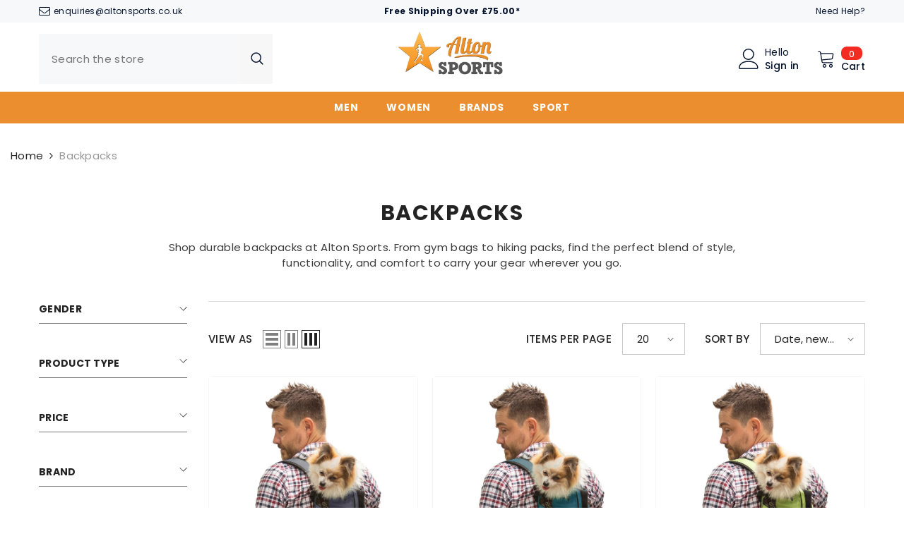

--- FILE ---
content_type: text/html; charset=utf-8
request_url: https://altonsports.co.uk/collections/backpacks
body_size: 71854
content:
<!doctype html><html class="no-js" lang="en">
    <head>
        <meta charset="utf-8">
        <meta http-equiv="X-UA-Compatible" content="IE=edge">
        <meta name="viewport" content="width=device-width,initial-scale=1">
        <meta name="theme-color" content="">
        <link rel="canonical" href="https://altonsports.co.uk/collections/backpacks" canonical-shop-url="https://altonsports.co.uk/"><link rel="shortcut icon" href="//altonsports.co.uk/cdn/shop/files/Favicon_-_400x400_010940a3-08fd-428a-9e77-0726b41c4682_32x32.png?v=1621436193" type="image/png"><link rel="preconnect" href="https://cdn.shopify.com" crossorigin>
        <title>Backpacks  &ndash; Alton Sports</title><meta name="description" content="Shop durable backpacks at Alton Sports. From gym bags to hiking packs, find the perfect blend of style, functionality, and comfort to carry your gear wherever you go.">

<meta property="og:site_name" content="Alton Sports">
<meta property="og:url" content="https://altonsports.co.uk/collections/backpacks">
<meta property="og:title" content="Backpacks">
<meta property="og:type" content="product.group">
<meta property="og:description" content="Shop durable backpacks at Alton Sports. From gym bags to hiking packs, find the perfect blend of style, functionality, and comfort to carry your gear wherever you go."><meta property="og:image" content="http://altonsports.co.uk/cdn/shop/files/Logo_-_1001x400_7adb2492-a1af-4b11-a3f3-4497143f0d24.png?v=1630598037">
  <meta property="og:image:secure_url" content="https://altonsports.co.uk/cdn/shop/files/Logo_-_1001x400_7adb2492-a1af-4b11-a3f3-4497143f0d24.png?v=1630598037">
  <meta property="og:image:width" content="1200">
  <meta property="og:image:height" content="628"><meta name="twitter:site" content="@altonsportsuk"><meta name="twitter:card" content="summary_large_image">
<meta name="twitter:title" content="Backpacks">
<meta name="twitter:description" content="Shop durable backpacks at Alton Sports. From gym bags to hiking packs, find the perfect blend of style, functionality, and comfort to carry your gear wherever you go.">

        <script>window.performance && window.performance.mark && window.performance.mark('shopify.content_for_header.start');</script><meta name="google-site-verification" content="bL9XoWsEnuGIiLimtfNymi75JTDlr-nbVfYXw41B0mg">
<meta name="facebook-domain-verification" content="ohzyeyezbt58vjjk50wzvlqt92tvcu">
<meta id="shopify-digital-wallet" name="shopify-digital-wallet" content="/57212174527/digital_wallets/dialog">
<meta name="shopify-checkout-api-token" content="99d96d7fb4b87504d75da8dd9ab7c5b7">
<meta id="in-context-paypal-metadata" data-shop-id="57212174527" data-venmo-supported="false" data-environment="production" data-locale="en_US" data-paypal-v4="true" data-currency="GBP">
<link rel="alternate" type="application/atom+xml" title="Feed" href="/collections/backpacks.atom" />
<link rel="alternate" type="application/json+oembed" href="https://altonsports.co.uk/collections/backpacks.oembed">
<script async="async" src="/checkouts/internal/preloads.js?locale=en-GB"></script>
<link rel="preconnect" href="https://shop.app" crossorigin="anonymous">
<script async="async" src="https://shop.app/checkouts/internal/preloads.js?locale=en-GB&shop_id=57212174527" crossorigin="anonymous"></script>
<script id="apple-pay-shop-capabilities" type="application/json">{"shopId":57212174527,"countryCode":"GB","currencyCode":"GBP","merchantCapabilities":["supports3DS"],"merchantId":"gid:\/\/shopify\/Shop\/57212174527","merchantName":"Alton Sports","requiredBillingContactFields":["postalAddress","email","phone"],"requiredShippingContactFields":["postalAddress","email","phone"],"shippingType":"shipping","supportedNetworks":["visa","maestro","masterCard","amex","discover","elo"],"total":{"type":"pending","label":"Alton Sports","amount":"1.00"},"shopifyPaymentsEnabled":true,"supportsSubscriptions":true}</script>
<script id="shopify-features" type="application/json">{"accessToken":"99d96d7fb4b87504d75da8dd9ab7c5b7","betas":["rich-media-storefront-analytics"],"domain":"altonsports.co.uk","predictiveSearch":true,"shopId":57212174527,"locale":"en"}</script>
<script>var Shopify = Shopify || {};
Shopify.shop = "altonsport.myshopify.com";
Shopify.locale = "en";
Shopify.currency = {"active":"GBP","rate":"1.0"};
Shopify.country = "GB";
Shopify.theme = {"name":"Alton Sports 6-7-1","id":176643867007,"schema_name":"Ella","schema_version":"6.7.1","theme_store_id":null,"role":"main"};
Shopify.theme.handle = "null";
Shopify.theme.style = {"id":null,"handle":null};
Shopify.cdnHost = "altonsports.co.uk/cdn";
Shopify.routes = Shopify.routes || {};
Shopify.routes.root = "/";</script>
<script type="module">!function(o){(o.Shopify=o.Shopify||{}).modules=!0}(window);</script>
<script>!function(o){function n(){var o=[];function n(){o.push(Array.prototype.slice.apply(arguments))}return n.q=o,n}var t=o.Shopify=o.Shopify||{};t.loadFeatures=n(),t.autoloadFeatures=n()}(window);</script>
<script>
  window.ShopifyPay = window.ShopifyPay || {};
  window.ShopifyPay.apiHost = "shop.app\/pay";
  window.ShopifyPay.redirectState = null;
</script>
<script id="shop-js-analytics" type="application/json">{"pageType":"collection"}</script>
<script defer="defer" async type="module" src="//altonsports.co.uk/cdn/shopifycloud/shop-js/modules/v2/client.init-shop-cart-sync_C5BV16lS.en.esm.js"></script>
<script defer="defer" async type="module" src="//altonsports.co.uk/cdn/shopifycloud/shop-js/modules/v2/chunk.common_CygWptCX.esm.js"></script>
<script type="module">
  await import("//altonsports.co.uk/cdn/shopifycloud/shop-js/modules/v2/client.init-shop-cart-sync_C5BV16lS.en.esm.js");
await import("//altonsports.co.uk/cdn/shopifycloud/shop-js/modules/v2/chunk.common_CygWptCX.esm.js");

  window.Shopify.SignInWithShop?.initShopCartSync?.({"fedCMEnabled":true,"windoidEnabled":true});

</script>
<script>
  window.Shopify = window.Shopify || {};
  if (!window.Shopify.featureAssets) window.Shopify.featureAssets = {};
  window.Shopify.featureAssets['shop-js'] = {"shop-cart-sync":["modules/v2/client.shop-cart-sync_ZFArdW7E.en.esm.js","modules/v2/chunk.common_CygWptCX.esm.js"],"init-fed-cm":["modules/v2/client.init-fed-cm_CmiC4vf6.en.esm.js","modules/v2/chunk.common_CygWptCX.esm.js"],"shop-button":["modules/v2/client.shop-button_tlx5R9nI.en.esm.js","modules/v2/chunk.common_CygWptCX.esm.js"],"shop-cash-offers":["modules/v2/client.shop-cash-offers_DOA2yAJr.en.esm.js","modules/v2/chunk.common_CygWptCX.esm.js","modules/v2/chunk.modal_D71HUcav.esm.js"],"init-windoid":["modules/v2/client.init-windoid_sURxWdc1.en.esm.js","modules/v2/chunk.common_CygWptCX.esm.js"],"shop-toast-manager":["modules/v2/client.shop-toast-manager_ClPi3nE9.en.esm.js","modules/v2/chunk.common_CygWptCX.esm.js"],"init-shop-email-lookup-coordinator":["modules/v2/client.init-shop-email-lookup-coordinator_B8hsDcYM.en.esm.js","modules/v2/chunk.common_CygWptCX.esm.js"],"init-shop-cart-sync":["modules/v2/client.init-shop-cart-sync_C5BV16lS.en.esm.js","modules/v2/chunk.common_CygWptCX.esm.js"],"avatar":["modules/v2/client.avatar_BTnouDA3.en.esm.js"],"pay-button":["modules/v2/client.pay-button_FdsNuTd3.en.esm.js","modules/v2/chunk.common_CygWptCX.esm.js"],"init-customer-accounts":["modules/v2/client.init-customer-accounts_DxDtT_ad.en.esm.js","modules/v2/client.shop-login-button_C5VAVYt1.en.esm.js","modules/v2/chunk.common_CygWptCX.esm.js","modules/v2/chunk.modal_D71HUcav.esm.js"],"init-shop-for-new-customer-accounts":["modules/v2/client.init-shop-for-new-customer-accounts_ChsxoAhi.en.esm.js","modules/v2/client.shop-login-button_C5VAVYt1.en.esm.js","modules/v2/chunk.common_CygWptCX.esm.js","modules/v2/chunk.modal_D71HUcav.esm.js"],"shop-login-button":["modules/v2/client.shop-login-button_C5VAVYt1.en.esm.js","modules/v2/chunk.common_CygWptCX.esm.js","modules/v2/chunk.modal_D71HUcav.esm.js"],"init-customer-accounts-sign-up":["modules/v2/client.init-customer-accounts-sign-up_CPSyQ0Tj.en.esm.js","modules/v2/client.shop-login-button_C5VAVYt1.en.esm.js","modules/v2/chunk.common_CygWptCX.esm.js","modules/v2/chunk.modal_D71HUcav.esm.js"],"shop-follow-button":["modules/v2/client.shop-follow-button_Cva4Ekp9.en.esm.js","modules/v2/chunk.common_CygWptCX.esm.js","modules/v2/chunk.modal_D71HUcav.esm.js"],"checkout-modal":["modules/v2/client.checkout-modal_BPM8l0SH.en.esm.js","modules/v2/chunk.common_CygWptCX.esm.js","modules/v2/chunk.modal_D71HUcav.esm.js"],"lead-capture":["modules/v2/client.lead-capture_Bi8yE_yS.en.esm.js","modules/v2/chunk.common_CygWptCX.esm.js","modules/v2/chunk.modal_D71HUcav.esm.js"],"shop-login":["modules/v2/client.shop-login_D6lNrXab.en.esm.js","modules/v2/chunk.common_CygWptCX.esm.js","modules/v2/chunk.modal_D71HUcav.esm.js"],"payment-terms":["modules/v2/client.payment-terms_CZxnsJam.en.esm.js","modules/v2/chunk.common_CygWptCX.esm.js","modules/v2/chunk.modal_D71HUcav.esm.js"]};
</script>
<script>(function() {
  var isLoaded = false;
  function asyncLoad() {
    if (isLoaded) return;
    isLoaded = true;
    var urls = ["https:\/\/seo.apps.avada.io\/scripttag\/avada-seo-installed.js?shop=altonsport.myshopify.com"];
    for (var i = 0; i < urls.length; i++) {
      var s = document.createElement('script');
      s.type = 'text/javascript';
      s.async = true;
      s.src = urls[i];
      var x = document.getElementsByTagName('script')[0];
      x.parentNode.insertBefore(s, x);
    }
  };
  if(window.attachEvent) {
    window.attachEvent('onload', asyncLoad);
  } else {
    window.addEventListener('load', asyncLoad, false);
  }
})();</script>
<script id="__st">var __st={"a":57212174527,"offset":0,"reqid":"cf97d5b3-5ce1-4c57-940e-bd6e0219a80c-1768724816","pageurl":"altonsports.co.uk\/collections\/backpacks","u":"e32cd13b681f","p":"collection","rtyp":"collection","rid":282036142271};</script>
<script>window.ShopifyPaypalV4VisibilityTracking = true;</script>
<script id="captcha-bootstrap">!function(){'use strict';const t='contact',e='account',n='new_comment',o=[[t,t],['blogs',n],['comments',n],[t,'customer']],c=[[e,'customer_login'],[e,'guest_login'],[e,'recover_customer_password'],[e,'create_customer']],r=t=>t.map((([t,e])=>`form[action*='/${t}']:not([data-nocaptcha='true']) input[name='form_type'][value='${e}']`)).join(','),a=t=>()=>t?[...document.querySelectorAll(t)].map((t=>t.form)):[];function s(){const t=[...o],e=r(t);return a(e)}const i='password',u='form_key',d=['recaptcha-v3-token','g-recaptcha-response','h-captcha-response',i],f=()=>{try{return window.sessionStorage}catch{return}},m='__shopify_v',_=t=>t.elements[u];function p(t,e,n=!1){try{const o=window.sessionStorage,c=JSON.parse(o.getItem(e)),{data:r}=function(t){const{data:e,action:n}=t;return t[m]||n?{data:e,action:n}:{data:t,action:n}}(c);for(const[e,n]of Object.entries(r))t.elements[e]&&(t.elements[e].value=n);n&&o.removeItem(e)}catch(o){console.error('form repopulation failed',{error:o})}}const l='form_type',E='cptcha';function T(t){t.dataset[E]=!0}const w=window,h=w.document,L='Shopify',v='ce_forms',y='captcha';let A=!1;((t,e)=>{const n=(g='f06e6c50-85a8-45c8-87d0-21a2b65856fe',I='https://cdn.shopify.com/shopifycloud/storefront-forms-hcaptcha/ce_storefront_forms_captcha_hcaptcha.v1.5.2.iife.js',D={infoText:'Protected by hCaptcha',privacyText:'Privacy',termsText:'Terms'},(t,e,n)=>{const o=w[L][v],c=o.bindForm;if(c)return c(t,g,e,D).then(n);var r;o.q.push([[t,g,e,D],n]),r=I,A||(h.body.append(Object.assign(h.createElement('script'),{id:'captcha-provider',async:!0,src:r})),A=!0)});var g,I,D;w[L]=w[L]||{},w[L][v]=w[L][v]||{},w[L][v].q=[],w[L][y]=w[L][y]||{},w[L][y].protect=function(t,e){n(t,void 0,e),T(t)},Object.freeze(w[L][y]),function(t,e,n,w,h,L){const[v,y,A,g]=function(t,e,n){const i=e?o:[],u=t?c:[],d=[...i,...u],f=r(d),m=r(i),_=r(d.filter((([t,e])=>n.includes(e))));return[a(f),a(m),a(_),s()]}(w,h,L),I=t=>{const e=t.target;return e instanceof HTMLFormElement?e:e&&e.form},D=t=>v().includes(t);t.addEventListener('submit',(t=>{const e=I(t);if(!e)return;const n=D(e)&&!e.dataset.hcaptchaBound&&!e.dataset.recaptchaBound,o=_(e),c=g().includes(e)&&(!o||!o.value);(n||c)&&t.preventDefault(),c&&!n&&(function(t){try{if(!f())return;!function(t){const e=f();if(!e)return;const n=_(t);if(!n)return;const o=n.value;o&&e.removeItem(o)}(t);const e=Array.from(Array(32),(()=>Math.random().toString(36)[2])).join('');!function(t,e){_(t)||t.append(Object.assign(document.createElement('input'),{type:'hidden',name:u})),t.elements[u].value=e}(t,e),function(t,e){const n=f();if(!n)return;const o=[...t.querySelectorAll(`input[type='${i}']`)].map((({name:t})=>t)),c=[...d,...o],r={};for(const[a,s]of new FormData(t).entries())c.includes(a)||(r[a]=s);n.setItem(e,JSON.stringify({[m]:1,action:t.action,data:r}))}(t,e)}catch(e){console.error('failed to persist form',e)}}(e),e.submit())}));const S=(t,e)=>{t&&!t.dataset[E]&&(n(t,e.some((e=>e===t))),T(t))};for(const o of['focusin','change'])t.addEventListener(o,(t=>{const e=I(t);D(e)&&S(e,y())}));const B=e.get('form_key'),M=e.get(l),P=B&&M;t.addEventListener('DOMContentLoaded',(()=>{const t=y();if(P)for(const e of t)e.elements[l].value===M&&p(e,B);[...new Set([...A(),...v().filter((t=>'true'===t.dataset.shopifyCaptcha))])].forEach((e=>S(e,t)))}))}(h,new URLSearchParams(w.location.search),n,t,e,['guest_login'])})(!0,!0)}();</script>
<script integrity="sha256-4kQ18oKyAcykRKYeNunJcIwy7WH5gtpwJnB7kiuLZ1E=" data-source-attribution="shopify.loadfeatures" defer="defer" src="//altonsports.co.uk/cdn/shopifycloud/storefront/assets/storefront/load_feature-a0a9edcb.js" crossorigin="anonymous"></script>
<script crossorigin="anonymous" defer="defer" src="//altonsports.co.uk/cdn/shopifycloud/storefront/assets/shopify_pay/storefront-65b4c6d7.js?v=20250812"></script>
<script data-source-attribution="shopify.dynamic_checkout.dynamic.init">var Shopify=Shopify||{};Shopify.PaymentButton=Shopify.PaymentButton||{isStorefrontPortableWallets:!0,init:function(){window.Shopify.PaymentButton.init=function(){};var t=document.createElement("script");t.src="https://altonsports.co.uk/cdn/shopifycloud/portable-wallets/latest/portable-wallets.en.js",t.type="module",document.head.appendChild(t)}};
</script>
<script data-source-attribution="shopify.dynamic_checkout.buyer_consent">
  function portableWalletsHideBuyerConsent(e){var t=document.getElementById("shopify-buyer-consent"),n=document.getElementById("shopify-subscription-policy-button");t&&n&&(t.classList.add("hidden"),t.setAttribute("aria-hidden","true"),n.removeEventListener("click",e))}function portableWalletsShowBuyerConsent(e){var t=document.getElementById("shopify-buyer-consent"),n=document.getElementById("shopify-subscription-policy-button");t&&n&&(t.classList.remove("hidden"),t.removeAttribute("aria-hidden"),n.addEventListener("click",e))}window.Shopify?.PaymentButton&&(window.Shopify.PaymentButton.hideBuyerConsent=portableWalletsHideBuyerConsent,window.Shopify.PaymentButton.showBuyerConsent=portableWalletsShowBuyerConsent);
</script>
<script data-source-attribution="shopify.dynamic_checkout.cart.bootstrap">document.addEventListener("DOMContentLoaded",(function(){function t(){return document.querySelector("shopify-accelerated-checkout-cart, shopify-accelerated-checkout")}if(t())Shopify.PaymentButton.init();else{new MutationObserver((function(e,n){t()&&(Shopify.PaymentButton.init(),n.disconnect())})).observe(document.body,{childList:!0,subtree:!0})}}));
</script>
<link id="shopify-accelerated-checkout-styles" rel="stylesheet" media="screen" href="https://altonsports.co.uk/cdn/shopifycloud/portable-wallets/latest/accelerated-checkout-backwards-compat.css" crossorigin="anonymous">
<style id="shopify-accelerated-checkout-cart">
        #shopify-buyer-consent {
  margin-top: 1em;
  display: inline-block;
  width: 100%;
}

#shopify-buyer-consent.hidden {
  display: none;
}

#shopify-subscription-policy-button {
  background: none;
  border: none;
  padding: 0;
  text-decoration: underline;
  font-size: inherit;
  cursor: pointer;
}

#shopify-subscription-policy-button::before {
  box-shadow: none;
}

      </style>
<script id="sections-script" data-sections="header-navigation-plain,header-mobile" defer="defer" src="//altonsports.co.uk/cdn/shop/t/13/compiled_assets/scripts.js?1978"></script>
<script>window.performance && window.performance.mark && window.performance.mark('shopify.content_for_header.end');</script>
        <style>@import url('https://fonts.googleapis.com/css?family=Poppins:300,300i,400,400i,500,500i,600,600i,700,700i,800,800i&display=swap');
                :root {
        --font-family-1: Poppins;
        --font-family-2: Poppins;

        /* Settings Body */--font-body-family: Poppins;--font-body-size: 15px;--font-body-weight: 400;--body-line-height: 22px;--body-letter-spacing: .02em;

        /* Settings Heading */--font-heading-family: Poppins;--font-heading-size: 16px;--font-heading-weight: 700;--font-heading-style: normal;--heading-line-height: 24px;--heading-letter-spacing: .05em;--heading-text-transform: uppercase;--heading-border-height: 2px;

        /* Menu Lv1 */--font-menu-lv1-family: Poppins;--font-menu-lv1-size: 14px;--font-menu-lv1-weight: 700;--menu-lv1-line-height: 22px;--menu-lv1-letter-spacing: .05em;--menu-lv1-text-transform: uppercase;

        /* Menu Lv2 */--font-menu-lv2-family: Poppins;--font-menu-lv2-size: 12px;--font-menu-lv2-weight: 400;--menu-lv2-line-height: 22px;--menu-lv2-letter-spacing: .02em;--menu-lv2-text-transform: capitalize;

        /* Menu Lv3 */--font-menu-lv3-family: Poppins;--font-menu-lv3-size: 12px;--font-menu-lv3-weight: 400;--menu-lv3-line-height: 22px;--menu-lv3-letter-spacing: .02em;--menu-lv3-text-transform: capitalize;

        /* Mega Menu Lv2 */--font-mega-menu-lv2-family: Poppins;--font-mega-menu-lv2-size: 12px;--font-mega-menu-lv2-weight: 600;--font-mega-menu-lv2-style: normal;--mega-menu-lv2-line-height: 22px;--mega-menu-lv2-letter-spacing: .02em;--mega-menu-lv2-text-transform: uppercase;

        /* Mega Menu Lv3 */--font-mega-menu-lv3-family: Poppins;--font-mega-menu-lv3-size: 12px;--font-mega-menu-lv3-weight: 400;--mega-menu-lv3-line-height: 22px;--mega-menu-lv3-letter-spacing: .02em;--mega-menu-lv3-text-transform: capitalize;

        /* Product Card Title */--product-title-font: Poppins;--product-title-font-size : 12px;--product-title-font-weight : 400;--product-title-line-height: 22px;--product-title-letter-spacing: .02em;--product-title-line-text : 2;--product-title-text-transform : capitalize;--product-title-margin-bottom: 10px;

        /* Product Card Vendor */--product-vendor-font: Poppins;--product-vendor-font-size : 14px;--product-vendor-font-weight : 400;--product-vendor-font-style : normal;--product-vendor-line-height: 22px;--product-vendor-letter-spacing: .02em;--product-vendor-text-transform : uppercase;--product-vendor-margin-bottom: 0px;--product-vendor-margin-top: 0px;

        /* Product Card Price */--product-price-font: Poppins;--product-price-font-size : 16px;--product-price-font-weight : 600;--product-price-line-height: 22px;--product-price-letter-spacing: .02em;--product-price-margin-top: 0px;--product-price-margin-bottom: 13px;

        /* Product Card Badge */--badge-font: Poppins;--badge-font-size : 12px;--badge-font-weight : 400;--badge-text-transform : capitalize;--badge-letter-spacing: .02em;--badge-line-height: 20px;--badge-border-radius: 0px;--badge-padding-top: 0px;--badge-padding-bottom: 0px;--badge-padding-left-right: 8px;--badge-postion-top: 0px;--badge-postion-left-right: 0px;

        /* Product Quickview */
        --product-quickview-font-size : 12px; --product-quickview-line-height: 23px; --product-quickview-border-radius: 1px; --product-quickview-padding-top: 0px; --product-quickview-padding-bottom: 0px; --product-quickview-padding-left-right: 7px; --product-quickview-sold-out-product: #e95144;--product-quickview-box-shadow: none;/* Blog Card Tile */--blog-title-font: Poppins;--blog-title-font-size : 20px; --blog-title-font-weight : 700; --blog-title-line-height: 29px; --blog-title-letter-spacing: .09em; --blog-title-text-transform : uppercase;

        /* Blog Card Info (Date, Author) */--blog-info-font: Poppins;--blog-info-font-size : 14px; --blog-info-font-weight : 400; --blog-info-line-height: 20px; --blog-info-letter-spacing: .02em; --blog-info-text-transform : uppercase;

        /* Button 1 */--btn-1-font-family: Poppins;--btn-1-font-size: 16px; --btn-1-font-weight: 700; --btn-1-text-transform: uppercase; --btn-1-line-height: 22px; --btn-1-letter-spacing: .05em; --btn-1-text-align: center; --btn-1-border-radius: 0px; --btn-1-border-width: 1px; --btn-1-border-style: solid; --btn-1-padding-top: 10px; --btn-1-padding-bottom: 10px; --btn-1-horizontal-length: 0px; --btn-1-vertical-length: 0px; --btn-1-blur-radius: 0px; --btn-1-spread: 0px;
        --btn-1-all-bg-opacity-hover: rgba(0, 0, 0, 0.5);--btn-1-inset: ;/* Button 2 */--btn-2-font-family: Poppins;--btn-2-font-size: 16px; --btn-2-font-weight: 700; --btn-2-text-transform: uppercase; --btn-2-line-height: 23px; --btn-2-letter-spacing: .05em; --btn-2-text-align: right; --btn-2-border-radius: 6px; --btn-2-border-width: 1px; --btn-2-border-style: solid; --btn-2-padding-top: 20px; --btn-2-padding-bottom: 20px; --btn-2-horizontal-length: 4px; --btn-2-vertical-length: 4px; --btn-2-blur-radius: 7px; --btn-2-spread: 0px;
        --btn-2-all-bg-opacity: rgba(25, 145, 226, 0.5);--btn-2-all-bg-opacity-hover: rgba(0, 0, 0, 0.5);--btn-2-inset: ;/* Button 3 */--btn-3-font-family: Poppins;--btn-3-font-size: 16px; --btn-3-font-weight: 700; --btn-3-text-transform: uppercase; --btn-3-line-height: 22px; --btn-3-letter-spacing: .05em; --btn-3-text-align: center; --btn-3-border-radius: 0px; --btn-3-border-width: 1px; --btn-3-border-style: solid; --btn-3-padding-top: 10px; --btn-3-padding-bottom: 10px; --btn-3-horizontal-length: 0px; --btn-3-vertical-length: 0px; --btn-3-blur-radius: 0px; --btn-3-spread: 0px;
        --btn-3-all-bg-opacity: rgba(0, 0, 0, 0.1);--btn-3-all-bg-opacity-hover: rgba(0, 0, 0, 0.1);--btn-3-inset: ;/* Footer Heading */--footer-heading-font-family: Poppins;--footer-heading-font-size : 15px; --footer-heading-font-weight : 600; --footer-heading-line-height : 22px; --footer-heading-letter-spacing : .05em; --footer-heading-text-transform : uppercase;

        /* Footer Link */--footer-link-font-family: Poppins;--footer-link-font-size : 12px; --footer-link-font-weight : ; --footer-link-line-height : 28px; --footer-link-letter-spacing : .02em; --footer-link-text-transform : capitalize;

        /* Page Title */--font-page-title-family: Poppins;--font-page-title-size: 30px; --font-page-title-weight: 700; --font-page-title-style: normal; --page-title-line-height: 20px; --page-title-letter-spacing: .05em; --page-title-text-transform: uppercase;

        /* Font Product Tab Title */
        --font-tab-type-1: Poppins; --font-tab-type-2: Poppins;

        /* Text Size */
        --text-size-font-size : 10px; --text-size-font-weight : 400; --text-size-line-height : 22px; --text-size-letter-spacing : 0; --text-size-text-transform : uppercase; --text-size-color : #787878;

        /* Font Weight */
        --font-weight-normal: 400; --font-weight-medium: 500; --font-weight-semibold: 600; --font-weight-bold: 700; --font-weight-bolder: 800; --font-weight-black: 900;

        /* Radio Button */
        --form-label-checkbox-before-bg: #fff; --form-label-checkbox-before-border: #cecece; --form-label-checkbox-before-bg-checked: #000;

        /* Conatiner */
        --body-custom-width-container: 1600px;

        /* Layout Boxed */
        --color-background-layout-boxed: #f8f8f8;/* Arrow */
        --position-horizontal-slick-arrow: 0;

        /* General Color*/
        --color-text: #232323; --color-text2: #969696; --color-global: #232323; --color-white: #FFFFFF; --color-grey: #868686; --color-black: #202020; --color-base-text-rgb: 35, 35, 35; --color-base-text2-rgb: 150, 150, 150; --color-background: #ffffff; --color-background-rgb: 255, 255, 255; --color-background-overylay: rgba(255, 255, 255, 0.9); --color-base-accent-text: ; --color-base-accent-1: ; --color-base-accent-2: ; --color-link: #232323; --color-link-hover: #232323; --color-error: #D93333; --color-error-bg: #FCEEEE; --color-success: #5A5A5A; --color-success-bg: #DFF0D8; --color-info: #202020; --color-info-bg: #FFF2DD; --color-link-underline: rgba(35, 35, 35, 0.5); --color-breadcrumb: #999999; --colors-breadcrumb-hover: #232323;--colors-breadcrumb-active: #999999; --border-global: #e6e6e6; --bg-global: #fafafa; --bg-planceholder: #fafafa; --color-warning: #fff; --bg-warning: #e0b252; --color-background-10 : #e9e9e9; --color-background-20 : #d3d3d3; --color-background-30 : #bdbdbd; --color-background-50 : #919191; --color-background-global : #919191;

        /* Arrow Color */
        --arrow-color: #323232; --arrow-background-color: #fff; --arrow-border-color: #ccc;--arrow-color-hover: #323232;--arrow-background-color-hover: #f8f8f8;--arrow-border-color-hover: #f8f8f8;--arrow-width: 35px;--arrow-height: 35px;--arrow-size: px;--arrow-size-icon: 17px;--arrow-border-radius: 50%;--arrow-border-width: 1px;--arrow-width-half: -17px;

        /* Pagination Color */
        --pagination-item-color: #3c3c3c; --pagination-item-color-active: #3c3c3c; --pagination-item-bg-color: #fff;--pagination-item-bg-color-active: #fff;--pagination-item-border-color: #fff;--pagination-item-border-color-active: #ffffff;--pagination-arrow-color: #3c3c3c;--pagination-arrow-color-active: #3c3c3c;--pagination-arrow-bg-color: #fff;--pagination-arrow-bg-color-active: #fff;--pagination-arrow-border-color: #fff;--pagination-arrow-border-color-active: #fff;

        /* Dots Color */
        --dots-color: transparent;--dots-border-color: #323232;--dots-color-active: #323232;--dots-border-color-active: #323232;--dots-style2-background-opacity: #00000050;--dots-width: 12px;--dots-height: 12px;

        /* Button Color */
        --btn-1-color: #FFFFFF;--btn-1-bg: #f9a334;--btn-1-border: #f9a334;--btn-1-color-hover: #232323;--btn-1-bg-hover: #ffffff;--btn-1-border-hover: #232323;
        --btn-2-color: #ffffff;--btn-2-bg: #f9a334;--btn-2-border: #f9a334;--btn-2-color-hover: #FFFFFF;--btn-2-bg-hover: #232323;--btn-2-border-hover: #232323;
        --btn-3-color: #FFFFFF;--btn-3-bg: #e9514b;--btn-3-border: #e9514b;--btn-3-color-hover: #ffffff;--btn-3-bg-hover: #e9514b;--btn-3-border-hover: #e9514b;
        --anchor-transition: all ease .3s;--bg-white: #ffffff;--bg-black: #000000;--bg-grey: #808080;--icon: var(--color-text);--text-cart: #3c3c3c;--duration-short: 100ms;--duration-default: 350ms;--duration-long: 500ms;--form-input-bg: #ffffff;--form-input-border: #c7c7c7;--form-input-color: #232323;--form-input-placeholder: #868686;--form-label: #232323;

        --new-badge-color: #fff;--new-badge-bg: #ffbb49;--sale-badge-color: #232323;--sale-badge-bg: rgba(0,0,0,0);--sold-out-badge-color: #ffffff;--sold-out-badge-bg: #c1c1c1;--custom-badge-color: #ffffff;--custom-badge-bg: #1991e2;--bundle-badge-color: #ffffff;--bundle-badge-bg: #232323;
        
        --product-title-color : #232323;--product-title-color-hover : #232323;--product-vendor-color : #969696;--product-price-color : #232323;--product-sale-price-color : #e95144;--product-compare-price-color : #969696;--product-countdown-color : #c12e48;--product-countdown-bg-color : #ffffff;

        --product-swatch-border : #cbcbcb;--product-swatch-border-active : #232323;--product-swatch-width : 80px;--product-swatch-height : 80px;--product-swatch-border-radius : 2px;--product-swatch-color-width : 80px;--product-swatch-color-height : 80px;--product-swatch-color-border-radius : 2px;

        --product-wishlist-color : #000000;--product-wishlist-bg : #ffffff;--product-wishlist-border : transparent;--product-wishlist-color-added : #ffffff;--product-wishlist-bg-added : #000000;--product-wishlist-border-added : transparent;--product-compare-color : #000000;--product-compare-bg : #FFFFFF;--product-compare-color-added : #D12442; --product-compare-bg-added : #FFFFFF; --product-hot-stock-text-color : #d62828; --product-quick-view-color : #000000; --product-cart-image-fit : contain; --product-title-variant-font-size: 16px;--product-quick-view-bg : #FFFFFF;--product-quick-view-bg-above-button: rgba(255, 255, 255, 0.7);--product-quick-view-color-hover : #FFFFFF;--product-quick-view-bg-hover : #000000;--product-action-color : #ffffff;--product-action-bg : #f9a334;--product-action-border : #f9a334;--product-action-color-hover : #232323;--product-action-bg-hover : #fff;--product-action-border-hover : #232323;

        /* Multilevel Category Filter */
        --color-label-multiLevel-categories: #232323;--bg-label-multiLevel-categories: #fff;--color-button-multiLevel-categories: #fff;--bg-button-multiLevel-categories: #ff8b21;--border-button-multiLevel-categories: transparent;--hover-color-button-multiLevel-categories: #fff;--hover-bg-button-multiLevel-categories: #ff8b21;--cart-item-bg : #ffffff;--cart-item-border : #e8e8e8;--cart-item-border-width : 1px;--cart-item-border-style : solid;--free-shipping-height : 10px;--free-shipping-border-radius : 20px;--free-shipping-color : #727272; --free-shipping-bg : #ededed;--free-shipping-bg-1: #f44336;--free-shipping-bg-2: #ffc206;--free-shipping-bg-3: #69c69c;--free-shipping-bg-4: #69c69c; --free-shipping-min-height : 20.0px;--w-product-swatch-custom: 30px;--h-product-swatch-custom: 30px;--w-product-swatch-custom-mb: 20px;--h-product-swatch-custom-mb: 20px;--font-size-product-swatch-more: 12px;--swatch-border : #cbcbcb;--swatch-border-active : #232323;

        --variant-size: #232323;--variant-size-border: #e7e7e7;--variant-size-bg: #ffffff;--variant-size-hover: #ffffff;--variant-size-border-hover: #232323;--variant-size-bg-hover: #232323;--variant-bg : #ffffff; --variant-color : #232323; --variant-bg-active : #ffffff; --variant-color-active : #232323;

        --fontsize-text-social: 12px;
        --page-content-distance: 64px;--sidebar-content-distance: 40px;--button-transition-ease: cubic-bezier(.25,.46,.45,.94);

        /* Loading Spinner Color */
        --spinner-top-color: #fc0; --spinner-right-color: #4dd4c6; --spinner-bottom-color: #f00; --spinner-left-color: #f6f6f6;

        /* Product Card Marquee */
        --product-marquee-background-color: ;--product-marquee-text-color: #FFFFFF;--product-marquee-text-size: 14px;--product-marquee-text-mobile-size: 14px;--product-marquee-text-weight: 400;--product-marquee-text-transform: none;--product-marquee-text-style: italic;--product-marquee-speed: ; --product-marquee-line-height: calc(var(--product-marquee-text-mobile-size) * 1.5);
    }
</style>
        <link href="//altonsports.co.uk/cdn/shop/t/13/assets/base.css?v=64192841481213099751734456022" rel="stylesheet" type="text/css" media="all" />
<link href="//altonsports.co.uk/cdn/shop/t/13/assets/animated.css?v=91884483947907798981734456022" rel="stylesheet" type="text/css" media="all" />
<link href="//altonsports.co.uk/cdn/shop/t/13/assets/component-card.css?v=85101759894844116361734456022" rel="stylesheet" type="text/css" media="all" />
<link href="//altonsports.co.uk/cdn/shop/t/13/assets/component-loading-overlay.css?v=23413779889692260311734456023" rel="stylesheet" type="text/css" media="all" />
<link href="//altonsports.co.uk/cdn/shop/t/13/assets/component-loading-banner.css?v=174182093490133639901734456023" rel="stylesheet" type="text/css" media="all" />
<link href="//altonsports.co.uk/cdn/shop/t/13/assets/component-quick-cart.css?v=51373453988532490831734456024" rel="stylesheet" type="text/css" media="all" />
<link rel="stylesheet" href="//altonsports.co.uk/cdn/shop/t/13/assets/vendor.css?v=164616260963476715651734456025" media="print" onload="this.media='all'">
<noscript><link href="//altonsports.co.uk/cdn/shop/t/13/assets/vendor.css?v=164616260963476715651734456025" rel="stylesheet" type="text/css" media="all" /></noscript>


	<link href="//altonsports.co.uk/cdn/shop/t/13/assets/component-card-02.css?v=110510987878920225311734456022" rel="stylesheet" type="text/css" media="all" />


<link href="//altonsports.co.uk/cdn/shop/t/13/assets/component-predictive-search.css?v=81735768038191387371734456023" rel="stylesheet" type="text/css" media="all" />
<link rel="stylesheet" href="//altonsports.co.uk/cdn/shop/t/13/assets/component-product-form.css?v=15351802473339120361734456023" media="print" onload="this.media='all'">
	<link rel="stylesheet" href="//altonsports.co.uk/cdn/shop/t/13/assets/component-price.css?v=27896432393429635521734456023" media="print" onload="this.media='all'">
	<link rel="stylesheet" href="//altonsports.co.uk/cdn/shop/t/13/assets/component-badge.css?v=58385199191654577521734456022" media="print" onload="this.media='all'">
	<link rel="stylesheet" href="//altonsports.co.uk/cdn/shop/t/13/assets/component-rte.css?v=131360998505457786651734456024" media="print" onload="this.media='all'">
	<link rel="stylesheet" href="//altonsports.co.uk/cdn/shop/t/13/assets/component-share.css?v=23553761141326501681734456024" media="print" onload="this.media='all'"><link rel="stylesheet" href="//altonsports.co.uk/cdn/shop/t/13/assets/component-newsletter.css?v=111617043413587308161734456023" media="print" onload="this.media='all'">
<link rel="stylesheet" href="//altonsports.co.uk/cdn/shop/t/13/assets/component-slider.css?v=134420753549460766241734456024" media="print" onload="this.media='all'">
<link rel="stylesheet" href="//altonsports.co.uk/cdn/shop/t/13/assets/component-list-social.css?v=102044711114163579551734456023" media="print" onload="this.media='all'"><noscript><link href="//altonsports.co.uk/cdn/shop/t/13/assets/component-product-form.css?v=15351802473339120361734456023" rel="stylesheet" type="text/css" media="all" /></noscript>
	<noscript><link href="//altonsports.co.uk/cdn/shop/t/13/assets/component-price.css?v=27896432393429635521734456023" rel="stylesheet" type="text/css" media="all" /></noscript>
	<noscript><link href="//altonsports.co.uk/cdn/shop/t/13/assets/component-badge.css?v=58385199191654577521734456022" rel="stylesheet" type="text/css" media="all" /></noscript>
	<noscript><link href="//altonsports.co.uk/cdn/shop/t/13/assets/component-rte.css?v=131360998505457786651734456024" rel="stylesheet" type="text/css" media="all" /></noscript>
	<noscript><link href="//altonsports.co.uk/cdn/shop/t/13/assets/component-share.css?v=23553761141326501681734456024" rel="stylesheet" type="text/css" media="all" /></noscript><noscript><link href="//altonsports.co.uk/cdn/shop/t/13/assets/component-newsletter.css?v=111617043413587308161734456023" rel="stylesheet" type="text/css" media="all" /></noscript>
<noscript><link href="//altonsports.co.uk/cdn/shop/t/13/assets/component-slider.css?v=134420753549460766241734456024" rel="stylesheet" type="text/css" media="all" /></noscript>
<noscript><link href="//altonsports.co.uk/cdn/shop/t/13/assets/component-list-social.css?v=102044711114163579551734456023" rel="stylesheet" type="text/css" media="all" /></noscript>

<style type="text/css">
	.nav-title-mobile {display: none;}.list-menu--disclosure{display: none;position: absolute;min-width: 100%;width: 22rem;background-color: var(--bg-white);box-shadow: 0 1px 4px 0 rgb(0 0 0 / 15%);padding: 5px 0 5px 20px;opacity: 0;visibility: visible;pointer-events: none;transition: opacity var(--duration-default) ease, transform var(--duration-default) ease;}.list-menu--disclosure-2{margin-left: calc(100% - 15px);z-index: 2;top: -5px;}.list-menu--disclosure:focus {outline: none;}.list-menu--disclosure.localization-selector {max-height: 18rem;overflow: auto;width: 10rem;padding: 0.5rem;}.js menu-drawer > details > summary::before, .js menu-drawer > details[open]:not(.menu-opening) > summary::before {content: '';position: absolute;cursor: default;width: 100%;height: calc(100vh - 100%);height: calc(var(--viewport-height, 100vh) - (var(--header-bottom-position, 100%)));top: 100%;left: 0;background: var(--color-foreground-50);opacity: 0;visibility: hidden;z-index: 2;transition: opacity var(--duration-default) ease,visibility var(--duration-default) ease;}menu-drawer > details[open] > summary::before {visibility: visible;opacity: 1;}.menu-drawer {position: absolute;transform: translateX(-100%);visibility: hidden;z-index: 3;left: 0;top: 100%;width: 100%;max-width: calc(100vw - 4rem);padding: 0;border: 0.1rem solid var(--color-background-10);border-left: 0;border-bottom: 0;background-color: var(--bg-white);overflow-x: hidden;}.js .menu-drawer {height: calc(100vh - 100%);height: calc(var(--viewport-height, 100vh) - (var(--header-bottom-position, 100%)));}.js details[open] > .menu-drawer, .js details[open] > .menu-drawer__submenu {transition: transform var(--duration-default) ease, visibility var(--duration-default) ease;}.no-js details[open] > .menu-drawer, .js details[open].menu-opening > .menu-drawer, details[open].menu-opening > .menu-drawer__submenu {transform: translateX(0);visibility: visible;}@media screen and (min-width: 750px) {.menu-drawer {width: 40rem;}.no-js .menu-drawer {height: auto;}}.menu-drawer__inner-container {position: relative;height: 100%;}.menu-drawer__navigation-container {display: grid;grid-template-rows: 1fr auto;align-content: space-between;overflow-y: auto;height: 100%;}.menu-drawer__navigation {padding: 0 0 5.6rem 0;}.menu-drawer__inner-submenu {height: 100%;overflow-x: hidden;overflow-y: auto;}.no-js .menu-drawer__navigation {padding: 0;}.js .menu-drawer__menu li {width: 100%;border-bottom: 1px solid #e6e6e6;overflow: hidden;}.menu-drawer__menu-item{line-height: var(--body-line-height);letter-spacing: var(--body-letter-spacing);padding: 10px 20px 10px 15px;cursor: pointer;display: flex;align-items: center;justify-content: space-between;}.menu-drawer__menu-item .label{display: inline-block;vertical-align: middle;font-size: calc(var(--font-body-size) - 4px);font-weight: var(--font-weight-normal);letter-spacing: var(--body-letter-spacing);height: 20px;line-height: 20px;margin: 0 0 0 10px;padding: 0 5px;text-transform: uppercase;text-align: center;position: relative;}.menu-drawer__menu-item .label:before{content: "";position: absolute;border: 5px solid transparent;top: 50%;left: -9px;transform: translateY(-50%);}.menu-drawer__menu-item > .icon{width: 24px;height: 24px;margin: 0 10px 0 0;}.menu-drawer__menu-item > .symbol {position: absolute;right: 20px;top: 50%;transform: translateY(-50%);display: flex;align-items: center;justify-content: center;font-size: 0;pointer-events: none;}.menu-drawer__menu-item > .symbol .icon{width: 14px;height: 14px;opacity: .6;}.menu-mobile-icon .menu-drawer__menu-item{justify-content: flex-start;}.no-js .menu-drawer .menu-drawer__menu-item > .symbol {display: none;}.js .menu-drawer__submenu {position: absolute;top: 0;width: 100%;bottom: 0;left: 0;background-color: var(--bg-white);z-index: 1;transform: translateX(100%);visibility: hidden;}.js .menu-drawer__submenu .menu-drawer__submenu {overflow-y: auto;}.menu-drawer__close-button {display: block;width: 100%;padding: 10px 15px;background-color: transparent;border: none;background: #f6f8f9;position: relative;}.menu-drawer__close-button .symbol{position: absolute;top: auto;left: 20px;width: auto;height: 22px;z-index: 10;display: flex;align-items: center;justify-content: center;font-size: 0;pointer-events: none;}.menu-drawer__close-button .icon {display: inline-block;vertical-align: middle;width: 18px;height: 18px;transform: rotate(180deg);}.menu-drawer__close-button .text{max-width: calc(100% - 50px);white-space: nowrap;overflow: hidden;text-overflow: ellipsis;display: inline-block;vertical-align: top;width: 100%;margin: 0 auto;}.no-js .menu-drawer__close-button {display: none;}.menu-drawer__utility-links {padding: 2rem;}.menu-drawer__account {display: inline-flex;align-items: center;text-decoration: none;padding: 1.2rem;margin-left: -1.2rem;font-size: 1.4rem;}.menu-drawer__account .icon-account {height: 2rem;width: 2rem;margin-right: 1rem;}.menu-drawer .list-social {justify-content: flex-start;margin-left: -1.25rem;margin-top: 2rem;}.menu-drawer .list-social:empty {display: none;}.menu-drawer .list-social__link {padding: 1.3rem 1.25rem;}

	/* Style General */
	.d-block{display: block}.d-inline-block{display: inline-block}.d-flex{display: flex}.d-none {display: none}.d-grid{display: grid}.ver-alg-mid {vertical-align: middle}.ver-alg-top{vertical-align: top}
	.flex-jc-start{justify-content:flex-start}.flex-jc-end{justify-content:flex-end}.flex-jc-center{justify-content:center}.flex-jc-between{justify-content:space-between}.flex-jc-stretch{justify-content:stretch}.flex-align-start{align-items: flex-start}.flex-align-center{align-items: center}.flex-align-end{align-items: flex-end}.flex-align-stretch{align-items:stretch}.flex-wrap{flex-wrap: wrap}.flex-nowrap{flex-wrap: nowrap}.fd-row{flex-direction:row}.fd-row-reverse{flex-direction:row-reverse}.fd-column{flex-direction:column}.fd-column-reverse{flex-direction:column-reverse}.fg-0{flex-grow:0}.fs-0{flex-shrink:0}.gap-15{gap:15px}.gap-30{gap:30px}.gap-col-30{column-gap:30px}
	.p-relative{position:relative}.p-absolute{position:absolute}.p-static{position:static}.p-fixed{position:fixed;}
	.zi-1{z-index:1}.zi-2{z-index:2}.zi-3{z-index:3}.zi-5{z-index:5}.zi-6{z-index:6}.zi-7{z-index:7}.zi-9{z-index:9}.zi-10{z-index:10}.zi-99{z-index:99} .zi-100{z-index:100} .zi-101{z-index:101}
	.top-0{top:0}.top-100{top:100%}.top-auto{top:auto}.left-0{left:0}.left-auto{left:auto}.right-0{right:0}.right-auto{right:auto}.bottom-0{bottom:0}
	.middle-y{top:50%;transform:translateY(-50%)}.middle-x{left:50%;transform:translateX(-50%)}
	.opacity-0{opacity:0}.opacity-1{opacity:1}
	.o-hidden{overflow:hidden}.o-visible{overflow:visible}.o-unset{overflow:unset}.o-x-hidden{overflow-x:hidden}.o-y-auto{overflow-y:auto;}
	.pt-0{padding-top:0}.pt-2{padding-top:2px}.pt-5{padding-top:5px}.pt-10{padding-top:10px}.pt-10-imp{padding-top:10px !important}.pt-12{padding-top:12px}.pt-16{padding-top:16px}.pt-20{padding-top:20px}.pt-24{padding-top:24px}.pt-30{padding-top:30px}.pt-32{padding-top:32px}.pt-36{padding-top:36px}.pt-48{padding-top:48px}.pb-0{padding-bottom:0}.pb-5{padding-bottom:5px}.pb-10{padding-bottom:10px}.pb-10-imp{padding-bottom:10px !important}.pb-12{padding-bottom:12px}.pb-15{padding-bottom:15px}.pb-16{padding-bottom:16px}.pb-18{padding-bottom:18px}.pb-20{padding-bottom:20px}.pb-24{padding-bottom:24px}.pb-32{padding-bottom:32px}.pb-40{padding-bottom:40px}.pb-48{padding-bottom:48px}.pb-50{padding-bottom:50px}.pb-80{padding-bottom:80px}.pb-84{padding-bottom:84px}.pr-0{padding-right:0}.pr-5{padding-right: 5px}.pr-10{padding-right:10px}.pr-20{padding-right:20px}.pr-24{padding-right:24px}.pr-30{padding-right:30px}.pr-36{padding-right:36px}.pr-80{padding-right:80px}.pl-0{padding-left:0}.pl-12{padding-left:12px}.pl-20{padding-left:20px}.pl-24{padding-left:24px}.pl-36{padding-left:36px}.pl-48{padding-left:48px}.pl-52{padding-left:52px}.pl-80{padding-left:80px}.p-zero{padding:0}
	.m-lr-auto{margin:0 auto}.m-zero{margin:0}.ml-auto{margin-left:auto}.ml-0{margin-left:0}.ml-5{margin-left:5px}.ml-15{margin-left:15px}.ml-20{margin-left:20px}.ml-30{margin-left:30px}.mr-auto{margin-right:auto}.mr-0{margin-right:0}.mr-5{margin-right:5px}.mr-10{margin-right:10px}.mr-20{margin-right:20px}.mr-30{margin-right:30px}.mt-0{margin-top: 0}.mt-10{margin-top: 10px}.mt-15{margin-top: 15px}.mt-20{margin-top: 20px}.mt-25{margin-top: 25px}.mt-30{margin-top: 30px}.mt-40{margin-top: 40px}.mt-45{margin-top: 45px}.mb-0{margin-bottom: 0}.mb-5{margin-bottom: 5px}.mb-10{margin-bottom: 10px}.mb-15{margin-bottom: 15px}.mb-18{margin-bottom: 18px}.mb-20{margin-bottom: 20px}.mb-30{margin-bottom: 30px}
	.h-0{height:0}.h-100{height:100%}.h-100v{height:100vh}.h-auto{height:auto}.mah-100{max-height:100%}.mih-15{min-height: 15px}.mih-none{min-height: unset}.lih-15{line-height: 15px}
	.w-50pc{width:50%}.w-100{width:100%}.w-100v{width:100vw}.maw-100{max-width:100%}.maw-300{max-width:300px}.maw-480{max-width: 480px}.maw-780{max-width: 780px}.w-auto{width:auto}.minw-auto{min-width: auto}.min-w-100{min-width: 100px}
	.float-l{float:left}.float-r{float:right}
	.b-zero{border:none}.br-50p{border-radius:50%}.br-zero{border-radius:0}.br-2{border-radius:2px}.bg-none{background: none}
	.stroke-w-0{stroke-width: 0px}.stroke-w-1h{stroke-width: 0.5px}.stroke-w-1{stroke-width: 1px}.stroke-w-3{stroke-width: 3px}.stroke-w-5{stroke-width: 5px}.stroke-w-7 {stroke-width: 7px}.stroke-w-10 {stroke-width: 10px}.stroke-w-12 {stroke-width: 12px}.stroke-w-15 {stroke-width: 15px}.stroke-w-20 {stroke-width: 20px}.stroke-w-25 {stroke-width: 25px}.stroke-w-30{stroke-width: 30px}.stroke-w-32 {stroke-width: 32px}.stroke-w-40 {stroke-width: 40px}
	.w-21{width: 21px}.w-23{width: 23px}.w-24{width: 24px}.h-22{height: 22px}.h-23{height: 23px}.h-24{height: 24px}.w-h-16{width: 16px;height: 16px}.w-h-17{width: 17px;height: 17px}.w-h-18 {width: 18px;height: 18px}.w-h-19{width: 19px;height: 19px}.w-h-20 {width: 20px;height: 20px}.w-h-21{width: 21px;height: 21px}.w-h-22 {width: 22px;height: 22px}.w-h-23{width: 23px;height: 23px}.w-h-24 {width: 24px;height: 24px}.w-h-25 {width: 25px;height: 25px}.w-h-26 {width: 26px;height: 26px}.w-h-27 {width: 27px;height: 27px}.w-h-28 {width: 28px;height: 28px}.w-h-29 {width: 29px;height: 29px}.w-h-30 {width: 30px;height: 30px}.w-h-31 {width: 31px;height: 31px}.w-h-32 {width: 32px;height: 32px}.w-h-33 {width: 33px;height: 33px}.w-h-34 {width: 34px;height: 34px}.w-h-35 {width: 35px;height: 35px}.w-h-36 {width: 36px;height: 36px}.w-h-37 {width: 37px;height: 37px}
	.txt-d-none{text-decoration:none}.txt-d-underline{text-decoration:underline}.txt-u-o-1{text-underline-offset: 1px}.txt-u-o-2{text-underline-offset: 2px}.txt-u-o-3{text-underline-offset: 3px}.txt-u-o-4{text-underline-offset: 4px}.txt-u-o-5{text-underline-offset: 5px}.txt-u-o-6{text-underline-offset: 6px}.txt-u-o-8{text-underline-offset: 8px}.txt-u-o-12{text-underline-offset: 12px}.txt-t-up{text-transform:uppercase}.txt-t-cap{text-transform:capitalize}
	.ft-0{font-size: 0}.ft-16{font-size: 16px}.ls-0{letter-spacing: 0}.ls-02{letter-spacing: 0.2em}.ls-05{letter-spacing: 0.5em}.ft-i{font-style: italic}
	.button-effect svg{transition: 0.3s}.button-effect:hover svg{transform: rotate(180deg)}
	.icon-effect:hover svg {transform: scale(1.15)}.icon-effect:hover .icon-search-1 {transform: rotate(-90deg) scale(1.15)}
	.link-effect > span:after, .link-effect > .text__icon:after{content: "";position: absolute;bottom: -2px;left: 0;height: 1px;width: 100%;transform: scaleX(0);transition: transform var(--duration-default) ease-out;transform-origin: right}
	.link-effect > .text__icon:after{ bottom: 0 }
	.link-effect > span:hover:after, .link-effect > .text__icon:hover:after{transform: scaleX(1);transform-origin: left}
	@media (min-width: 1025px){
		.pl-lg-80{padding-left:80px}.pr-lg-80{padding-right:80px}
	}
</style>
        <script src="//altonsports.co.uk/cdn/shop/t/13/assets/vendor.js?v=37601539231953232631734456025" type="text/javascript"></script>
<script src="//altonsports.co.uk/cdn/shop/t/13/assets/global.js?v=151941698421658576921734456024" type="text/javascript"></script>
<script src="//altonsports.co.uk/cdn/shop/t/13/assets/lazysizes.min.js?v=122719776364282065531734456025" type="text/javascript"></script>
<!-- <script src="//altonsports.co.uk/cdn/shop/t/13/assets/menu.js?v=49849284315874639661734456025" type="text/javascript"></script> --><script src="//altonsports.co.uk/cdn/shop/t/13/assets/predictive-search.js?v=48995431695856065471734456025" defer="defer"></script>

<script>
    window.lazySizesConfig = window.lazySizesConfig || {};
    lazySizesConfig.loadMode = 1;
    window.lazySizesConfig.init = false;
    lazySizes.init();

    window.rtl_slick = false;
    window.mobile_menu = 'default';
    
        window.money_format = '£{{amount}}';
    
    window.shop_currency = 'GBP';
    window.currencySymbol ="£";
    window.show_multiple_currencies = false;
    window.routes = {
        root: '',
        cart: '/cart',
        cart_add_url: '/cart/add',
        cart_change_url: '/cart/change',
        cart_update_url: '/cart/update',
        collection_all: '/collections/all',
        predictive_search_url: '/search/suggest',
        search_url: '/search'
    }; 
    window.button_load_more = {
        default: `Show more`,
        loading: `Loading...`,
        view_all: `View all collection`,
        no_more: `No more product`,
        no_more_collection: `No more collection`
    };
    window.after_add_to_cart = {
        type: 'quick_cart',
        message: `is added to your shopping cart.`,
        message_2: `Product added to cart successfully`
    };
    window.variant_image_group_quick_view = true;
    window.quick_view = {
        show: false,
        show_mb: false
    };
    window.quick_shop = {
        show: true,
        see_details: `View full details`,
    };
    window.quick_cart = {
        show: true
    };
    window.cartStrings = {
        error: `There was an error while updating your cart. Please try again.`,
        quantityError: `You can only add [quantity] of this item to your cart.`,
        addProductOutQuantity: `You can only add [maxQuantity] of this product to your cart`,
        addProductOutQuantity2: `The quantity of this product is insufficient.`,
        cartErrorMessage: `Translation missing: en.sections.cart.cart_quantity_error_prefix`,
        soldoutText: `sold out`,
        alreadyText: `all`,
        items: `items`,
        item: `item`,
        item_99: `99+`,
    };
    window.variantStrings = {
        addToCart: `Add to cart`,
        addingToCart: `Adding to cart...`,
        addedToCart: `Added to cart`,
        submit: `Submit`,
        soldOut: `Sold out`,
        unavailable: `Unavailable`,
        soldOut_message: `This variant is sold out!`,
        unavailable_message: `This variant is unavailable!`,
        addToCart_message: `You must select at least one products to add!`,
        select: `Select options`,
        preOrder: `Pre-order`,
        add: `Add`,
        unavailable_with_option: `[value] (unavailable)`,
        hide_variants_unavailable: false
    };
    window.quickOrderListStrings = {
        itemsAdded: `[quantity] items added`,
        itemAdded: `[quantity] item added`,
        itemsRemoved: `[quantity] items removed`,
        itemRemoved: `[quantity] item removed`,
        viewCart: `View cart`,
        each: `/ea`,
        min_error: `This item has a minimum of [min]`,
        max_error: `This item has a maximum of [max]`,
        step_error: `You can only add this item in increments of [step]`,
    };
    window.inventory_text = {
        hotStock: `Hurry up! Only [inventory] left`,
        hotStock2: `Please hurry! Only [inventory] left in stock`,
        warningQuantity: `Maximum quantity: [inventory]`,
        inStock: `In stock`,
        outOfStock: `Out Of Stock`,
        manyInStock: `Many In Stock`,
        show_options: `Show variants`,
        hide_options: `Hide variants`,
        adding : `Adding`,
        thank_you : `Thank you`,
        add_more : `Add more`,
        cart_feedback : `Added`
    };
    
        
            window.free_shipping_price = 75.00;
        
        window.free_shipping_text = {
            free_shipping_message: `Free shipping for all orders over`,
            free_shipping_message_1: `You qualify for free shipping!`,
            free_shipping_message_2:`Only`,
            free_shipping_message_3: `away from`,
            free_shipping_message_4: `free shipping`,
            free_shipping_1: `Free`,
            free_shipping_2: `TBD`
        };
    
    
        window.notify_me = {
            show: false
        };
    
    window.compare = {
        show: false,
        add: `Add to compare`,
        added: `Added to compare`,
        message: `You must select at least two products to compare!`
    };
    window.wishlist = {
        show: false,
        add: `Add to wishlist`,
        added: `Added to wishlist`,
        empty: `No product is added to your wishlist`,
        continue_shopping: `Continue shopping`
    };
    window.pagination = {
        style: 1,
        next: `Next`,
        prev: `Prev`
    }
    window.countdown = {
        text: `Limited-Time Offers, End in:`,
        day: `D`,
        hour: `H`,
        min: `M`,
        sec: `S`,
        day_2: `Days`,
        hour_2: `Hours`,
        min_2: `Mins`,
        sec_2: `Secs`,
        days: `Days`,
        hours: `Hours`,
        mins: `Mins`,
        secs: `Secs`,
        d: `d`,
        h: `h`,
        m: `m`,
        s: `s`
    };
    window.customer_view = {
        text: `[number] customers are viewing this product`
    };

    
        window.arrows = {
            icon_next: `<button type="button" class="slick-next" aria-label="Next" role="button"><svg role="img" xmlns="http://www.w3.org/2000/svg" viewBox="0 0 24 24"><path d="M 7.75 1.34375 L 6.25 2.65625 L 14.65625 12 L 6.25 21.34375 L 7.75 22.65625 L 16.75 12.65625 L 17.34375 12 L 16.75 11.34375 Z"></path></svg></button>`,
            icon_prev: `<button type="button" class="slick-prev" aria-label="Previous" role="button"><svg role="img" xmlns="http://www.w3.org/2000/svg" viewBox="0 0 24 24"><path d="M 7.75 1.34375 L 6.25 2.65625 L 14.65625 12 L 6.25 21.34375 L 7.75 22.65625 L 16.75 12.65625 L 17.34375 12 L 16.75 11.34375 Z"></path></svg></button>`
        }
    

    window.dynamic_browser_title = {
        show: true,
        text: 'Run back! 🏃'
    };
    
    window.show_more_btn_text = {
        show_more: `Show more`,
        show_less: `Show less`,
        show_all: `Show all`,
    };

    function getCookie(cname) {
        let name = cname + "=";
        let decodedCookie = decodeURIComponent(document.cookie);
        let ca = decodedCookie.split(';');
        for(let i = 0; i <ca.length; i++) {
          let c = ca[i];
          while (c.charAt(0) == ' ') {
            c = c.substring(1);
          }
          if (c.indexOf(name) == 0) {
            return c.substring(name.length, c.length);
          }
        }
        return "";
    }
    
    const cookieAnnouncemenClosed = getCookie('announcement');
    window.announcementClosed = cookieAnnouncemenClosed === 'closed'
</script><script>
      const currentCollection = "backpacks";
      document.cookie = `currentCollection=${currentCollection}; path=/`;
    </script>

        <script>document.documentElement.className = document.documentElement.className.replace('no-js', 'js');</script><!-- BEGIN app block: shopify://apps/judge-me-reviews/blocks/judgeme_core/61ccd3b1-a9f2-4160-9fe9-4fec8413e5d8 --><!-- Start of Judge.me Core -->






<link rel="dns-prefetch" href="https://cdnwidget.judge.me">
<link rel="dns-prefetch" href="https://cdn.judge.me">
<link rel="dns-prefetch" href="https://cdn1.judge.me">
<link rel="dns-prefetch" href="https://api.judge.me">

<script data-cfasync='false' class='jdgm-settings-script'>window.jdgmSettings={"pagination":5,"disable_web_reviews":false,"badge_no_review_text":"No reviews","badge_n_reviews_text":"{{ n }} review/reviews","badge_star_color":"#eda338","hide_badge_preview_if_no_reviews":true,"badge_hide_text":false,"enforce_center_preview_badge":false,"widget_title":"Customer Reviews","widget_open_form_text":"Write a review","widget_close_form_text":"Cancel review","widget_refresh_page_text":"Refresh page","widget_summary_text":"Based on {{ number_of_reviews }} review/reviews","widget_no_review_text":"Be the first to write a review","widget_name_field_text":"Display name","widget_verified_name_field_text":"Verified Name (public)","widget_name_placeholder_text":"Display name","widget_required_field_error_text":"This field is required.","widget_email_field_text":"Email address","widget_verified_email_field_text":"Verified Email (private, can not be edited)","widget_email_placeholder_text":"Your email address","widget_email_field_error_text":"Please enter a valid email address.","widget_rating_field_text":"Rating","widget_review_title_field_text":"Review Title","widget_review_title_placeholder_text":"Give your review a title","widget_review_body_field_text":"Review content","widget_review_body_placeholder_text":"Start writing here...","widget_pictures_field_text":"Picture/Video (optional)","widget_submit_review_text":"Submit Review","widget_submit_verified_review_text":"Submit Verified Review","widget_submit_success_msg_with_auto_publish":"Thank you! Please refresh the page in a few moments to see your review. You can remove or edit your review by logging into \u003ca href='https://judge.me/login' target='_blank' rel='nofollow noopener'\u003eJudge.me\u003c/a\u003e","widget_submit_success_msg_no_auto_publish":"Thank you! Your review will be published as soon as it is approved by the shop admin. You can remove or edit your review by logging into \u003ca href='https://judge.me/login' target='_blank' rel='nofollow noopener'\u003eJudge.me\u003c/a\u003e","widget_show_default_reviews_out_of_total_text":"Showing {{ n_reviews_shown }} out of {{ n_reviews }} reviews.","widget_show_all_link_text":"Show all","widget_show_less_link_text":"Show less","widget_author_said_text":"{{ reviewer_name }} said:","widget_days_text":"{{ n }} days ago","widget_weeks_text":"{{ n }} week/weeks ago","widget_months_text":"{{ n }} month/months ago","widget_years_text":"{{ n }} year/years ago","widget_yesterday_text":"Yesterday","widget_today_text":"Today","widget_replied_text":"\u003e\u003e {{ shop_name }} replied:","widget_read_more_text":"Read more","widget_reviewer_name_as_initial":"","widget_rating_filter_color":"#fbcd0a","widget_rating_filter_see_all_text":"See all reviews","widget_sorting_most_recent_text":"Most Recent","widget_sorting_highest_rating_text":"Highest Rating","widget_sorting_lowest_rating_text":"Lowest Rating","widget_sorting_with_pictures_text":"Only Pictures","widget_sorting_most_helpful_text":"Most Helpful","widget_open_question_form_text":"Ask a question","widget_reviews_subtab_text":"Reviews","widget_questions_subtab_text":"Questions","widget_question_label_text":"Question","widget_answer_label_text":"Answer","widget_question_placeholder_text":"Write your question here","widget_submit_question_text":"Submit Question","widget_question_submit_success_text":"Thank you for your question! We will notify you once it gets answered.","widget_star_color":"#eda338","verified_badge_text":"Verified","verified_badge_bg_color":"","verified_badge_text_color":"","verified_badge_placement":"left-of-reviewer-name","widget_review_max_height":"","widget_hide_border":false,"widget_social_share":false,"widget_thumb":false,"widget_review_location_show":false,"widget_location_format":"","all_reviews_include_out_of_store_products":true,"all_reviews_out_of_store_text":"(out of store)","all_reviews_pagination":100,"all_reviews_product_name_prefix_text":"about","enable_review_pictures":false,"enable_question_anwser":false,"widget_theme":"default","review_date_format":"dd/mm/yy","default_sort_method":"most-recent","widget_product_reviews_subtab_text":"Product Reviews","widget_shop_reviews_subtab_text":"Shop Reviews","widget_other_products_reviews_text":"Reviews for other products","widget_store_reviews_subtab_text":"Store reviews","widget_no_store_reviews_text":"This store hasn't received any reviews yet","widget_web_restriction_product_reviews_text":"This product hasn't received any reviews yet","widget_no_items_text":"No items found","widget_show_more_text":"Show more","widget_write_a_store_review_text":"Write a Store Review","widget_other_languages_heading":"Reviews in Other Languages","widget_translate_review_text":"Translate review to {{ language }}","widget_translating_review_text":"Translating...","widget_show_original_translation_text":"Show original ({{ language }})","widget_translate_review_failed_text":"Review couldn't be translated.","widget_translate_review_retry_text":"Retry","widget_translate_review_try_again_later_text":"Try again later","show_product_url_for_grouped_product":false,"widget_sorting_pictures_first_text":"Pictures First","show_pictures_on_all_rev_page_mobile":false,"show_pictures_on_all_rev_page_desktop":false,"floating_tab_hide_mobile_install_preference":false,"floating_tab_button_name":"★ Reviews","floating_tab_title":"Let customers speak for us","floating_tab_button_color":"","floating_tab_button_background_color":"","floating_tab_url":"","floating_tab_url_enabled":false,"floating_tab_tab_style":"text","all_reviews_text_badge_text":"Customers rate us {{ shop.metafields.judgeme.all_reviews_rating | round: 1 }}/5 based on {{ shop.metafields.judgeme.all_reviews_count }} reviews.","all_reviews_text_badge_text_branded_style":"{{ shop.metafields.judgeme.all_reviews_rating | round: 1 }} out of 5 stars based on {{ shop.metafields.judgeme.all_reviews_count }} reviews","is_all_reviews_text_badge_a_link":false,"show_stars_for_all_reviews_text_badge":false,"all_reviews_text_badge_url":"","all_reviews_text_style":"text","all_reviews_text_color_style":"judgeme_brand_color","all_reviews_text_color":"#108474","all_reviews_text_show_jm_brand":true,"featured_carousel_show_header":true,"featured_carousel_title":"Let customers speak for us","testimonials_carousel_title":"Customers are saying","videos_carousel_title":"Real customer stories","cards_carousel_title":"Customers are saying","featured_carousel_count_text":"from {{ n }} reviews","featured_carousel_add_link_to_all_reviews_page":false,"featured_carousel_url":"","featured_carousel_show_images":true,"featured_carousel_autoslide_interval":5,"featured_carousel_arrows_on_the_sides":false,"featured_carousel_height":250,"featured_carousel_width":80,"featured_carousel_image_size":0,"featured_carousel_image_height":250,"featured_carousel_arrow_color":"#eeeeee","verified_count_badge_style":"vintage","verified_count_badge_orientation":"horizontal","verified_count_badge_color_style":"judgeme_brand_color","verified_count_badge_color":"#108474","is_verified_count_badge_a_link":false,"verified_count_badge_url":"","verified_count_badge_show_jm_brand":true,"widget_rating_preset_default":5,"widget_first_sub_tab":"product-reviews","widget_show_histogram":true,"widget_histogram_use_custom_color":false,"widget_pagination_use_custom_color":false,"widget_star_use_custom_color":true,"widget_verified_badge_use_custom_color":false,"widget_write_review_use_custom_color":false,"picture_reminder_submit_button":"Upload Pictures","enable_review_videos":false,"mute_video_by_default":false,"widget_sorting_videos_first_text":"Videos First","widget_review_pending_text":"Pending","featured_carousel_items_for_large_screen":3,"social_share_options_order":"Facebook,Twitter","remove_microdata_snippet":true,"disable_json_ld":false,"enable_json_ld_products":false,"preview_badge_show_question_text":false,"preview_badge_no_question_text":"No questions","preview_badge_n_question_text":"{{ number_of_questions }} question/questions","qa_badge_show_icon":false,"qa_badge_position":"same-row","remove_judgeme_branding":false,"widget_add_search_bar":false,"widget_search_bar_placeholder":"Search","widget_sorting_verified_only_text":"Verified only","featured_carousel_theme":"default","featured_carousel_show_rating":true,"featured_carousel_show_title":true,"featured_carousel_show_body":true,"featured_carousel_show_date":false,"featured_carousel_show_reviewer":true,"featured_carousel_show_product":false,"featured_carousel_header_background_color":"#108474","featured_carousel_header_text_color":"#ffffff","featured_carousel_name_product_separator":"reviewed","featured_carousel_full_star_background":"#108474","featured_carousel_empty_star_background":"#dadada","featured_carousel_vertical_theme_background":"#f9fafb","featured_carousel_verified_badge_enable":false,"featured_carousel_verified_badge_color":"#108474","featured_carousel_border_style":"round","featured_carousel_review_line_length_limit":3,"featured_carousel_more_reviews_button_text":"Read more reviews","featured_carousel_view_product_button_text":"View product","all_reviews_page_load_reviews_on":"scroll","all_reviews_page_load_more_text":"Load More Reviews","disable_fb_tab_reviews":false,"enable_ajax_cdn_cache":false,"widget_public_name_text":"displayed publicly like","default_reviewer_name":"John Smith","default_reviewer_name_has_non_latin":true,"widget_reviewer_anonymous":"Anonymous","medals_widget_title":"Judge.me Review Medals","medals_widget_background_color":"#f9fafb","medals_widget_position":"footer_all_pages","medals_widget_border_color":"#f9fafb","medals_widget_verified_text_position":"left","medals_widget_use_monochromatic_version":false,"medals_widget_elements_color":"#108474","show_reviewer_avatar":true,"widget_invalid_yt_video_url_error_text":"Not a YouTube video URL","widget_max_length_field_error_text":"Please enter no more than {0} characters.","widget_show_country_flag":false,"widget_show_collected_via_shop_app":true,"widget_verified_by_shop_badge_style":"light","widget_verified_by_shop_text":"Verified by Shop","widget_show_photo_gallery":false,"widget_load_with_code_splitting":true,"widget_ugc_install_preference":false,"widget_ugc_title":"Made by us, Shared by you","widget_ugc_subtitle":"Tag us to see your picture featured in our page","widget_ugc_arrows_color":"#ffffff","widget_ugc_primary_button_text":"Buy Now","widget_ugc_primary_button_background_color":"#108474","widget_ugc_primary_button_text_color":"#ffffff","widget_ugc_primary_button_border_width":"0","widget_ugc_primary_button_border_style":"none","widget_ugc_primary_button_border_color":"#108474","widget_ugc_primary_button_border_radius":"25","widget_ugc_secondary_button_text":"Load More","widget_ugc_secondary_button_background_color":"#ffffff","widget_ugc_secondary_button_text_color":"#108474","widget_ugc_secondary_button_border_width":"2","widget_ugc_secondary_button_border_style":"solid","widget_ugc_secondary_button_border_color":"#108474","widget_ugc_secondary_button_border_radius":"25","widget_ugc_reviews_button_text":"View Reviews","widget_ugc_reviews_button_background_color":"#ffffff","widget_ugc_reviews_button_text_color":"#108474","widget_ugc_reviews_button_border_width":"2","widget_ugc_reviews_button_border_style":"solid","widget_ugc_reviews_button_border_color":"#108474","widget_ugc_reviews_button_border_radius":"25","widget_ugc_reviews_button_link_to":"judgeme-reviews-page","widget_ugc_show_post_date":true,"widget_ugc_max_width":"800","widget_rating_metafield_value_type":true,"widget_primary_color":"#eda338","widget_enable_secondary_color":false,"widget_secondary_color":"#edf5f5","widget_summary_average_rating_text":"{{ average_rating }} out of 5","widget_media_grid_title":"Customer photos \u0026 videos","widget_media_grid_see_more_text":"See more","widget_round_style":false,"widget_show_product_medals":false,"widget_verified_by_judgeme_text":"Verified by Judge.me","widget_show_store_medals":true,"widget_verified_by_judgeme_text_in_store_medals":"Verified by Judge.me","widget_media_field_exceed_quantity_message":"Sorry, we can only accept {{ max_media }} for one review.","widget_media_field_exceed_limit_message":"{{ file_name }} is too large, please select a {{ media_type }} less than {{ size_limit }}MB.","widget_review_submitted_text":"Review Submitted!","widget_question_submitted_text":"Question Submitted!","widget_close_form_text_question":"Cancel","widget_write_your_answer_here_text":"Write your answer here","widget_enabled_branded_link":true,"widget_show_collected_by_judgeme":false,"widget_reviewer_name_color":"","widget_write_review_text_color":"","widget_write_review_bg_color":"","widget_collected_by_judgeme_text":"collected by Judge.me","widget_pagination_type":"standard","widget_load_more_text":"Load More","widget_load_more_color":"#108474","widget_full_review_text":"Full Review","widget_read_more_reviews_text":"Read More Reviews","widget_read_questions_text":"Read Questions","widget_questions_and_answers_text":"Questions \u0026 Answers","widget_verified_by_text":"Verified by","widget_verified_text":"Verified","widget_number_of_reviews_text":"{{ number_of_reviews }} reviews","widget_back_button_text":"Back","widget_next_button_text":"Next","widget_custom_forms_filter_button":"Filters","custom_forms_style":"vertical","widget_show_review_information":false,"how_reviews_are_collected":"How reviews are collected?","widget_show_review_keywords":false,"widget_gdpr_statement":"How we use your data: We'll only contact you about the review you left, and only if necessary. By submitting your review, you agree to Judge.me's \u003ca href='https://judge.me/terms' target='_blank' rel='nofollow noopener'\u003eterms\u003c/a\u003e, \u003ca href='https://judge.me/privacy' target='_blank' rel='nofollow noopener'\u003eprivacy\u003c/a\u003e and \u003ca href='https://judge.me/content-policy' target='_blank' rel='nofollow noopener'\u003econtent\u003c/a\u003e policies.","widget_multilingual_sorting_enabled":false,"widget_translate_review_content_enabled":false,"widget_translate_review_content_method":"manual","popup_widget_review_selection":"automatically_with_pictures","popup_widget_round_border_style":true,"popup_widget_show_title":true,"popup_widget_show_body":true,"popup_widget_show_reviewer":false,"popup_widget_show_product":true,"popup_widget_show_pictures":true,"popup_widget_use_review_picture":true,"popup_widget_show_on_home_page":true,"popup_widget_show_on_product_page":true,"popup_widget_show_on_collection_page":true,"popup_widget_show_on_cart_page":true,"popup_widget_position":"bottom_left","popup_widget_first_review_delay":5,"popup_widget_duration":5,"popup_widget_interval":5,"popup_widget_review_count":5,"popup_widget_hide_on_mobile":true,"review_snippet_widget_round_border_style":true,"review_snippet_widget_card_color":"#FFFFFF","review_snippet_widget_slider_arrows_background_color":"#FFFFFF","review_snippet_widget_slider_arrows_color":"#000000","review_snippet_widget_star_color":"#108474","show_product_variant":false,"all_reviews_product_variant_label_text":"Variant: ","widget_show_verified_branding":false,"widget_ai_summary_title":"Customers say","widget_ai_summary_disclaimer":"AI-powered review summary based on recent customer reviews","widget_show_ai_summary":false,"widget_show_ai_summary_bg":false,"widget_show_review_title_input":true,"redirect_reviewers_invited_via_email":"review_widget","request_store_review_after_product_review":false,"request_review_other_products_in_order":false,"review_form_color_scheme":"default","review_form_corner_style":"square","review_form_star_color":{},"review_form_text_color":"#333333","review_form_background_color":"#ffffff","review_form_field_background_color":"#fafafa","review_form_button_color":{},"review_form_button_text_color":"#ffffff","review_form_modal_overlay_color":"#000000","review_content_screen_title_text":"How would you rate this product?","review_content_introduction_text":"We would love it if you would share a bit about your experience.","store_review_form_title_text":"How would you rate this store?","store_review_form_introduction_text":"We would love it if you would share a bit about your experience.","show_review_guidance_text":true,"one_star_review_guidance_text":"Poor","five_star_review_guidance_text":"Great","customer_information_screen_title_text":"About you","customer_information_introduction_text":"Please tell us more about you.","custom_questions_screen_title_text":"Your experience in more detail","custom_questions_introduction_text":"Here are a few questions to help us understand more about your experience.","review_submitted_screen_title_text":"Thanks for your review!","review_submitted_screen_thank_you_text":"We are processing it and it will appear on the store soon.","review_submitted_screen_email_verification_text":"Please confirm your email by clicking the link we just sent you. This helps us keep reviews authentic.","review_submitted_request_store_review_text":"Would you like to share your experience of shopping with us?","review_submitted_review_other_products_text":"Would you like to review these products?","store_review_screen_title_text":"Would you like to share your experience of shopping with us?","store_review_introduction_text":"We value your feedback and use it to improve. Please share any thoughts or suggestions you have.","reviewer_media_screen_title_picture_text":"Share a picture","reviewer_media_introduction_picture_text":"Upload a photo to support your review.","reviewer_media_screen_title_video_text":"Share a video","reviewer_media_introduction_video_text":"Upload a video to support your review.","reviewer_media_screen_title_picture_or_video_text":"Share a picture or video","reviewer_media_introduction_picture_or_video_text":"Upload a photo or video to support your review.","reviewer_media_youtube_url_text":"Paste your Youtube URL here","advanced_settings_next_step_button_text":"Next","advanced_settings_close_review_button_text":"Close","modal_write_review_flow":false,"write_review_flow_required_text":"Required","write_review_flow_privacy_message_text":"We respect your privacy.","write_review_flow_anonymous_text":"Post review as anonymous","write_review_flow_visibility_text":"This won't be visible to other customers.","write_review_flow_multiple_selection_help_text":"Select as many as you like","write_review_flow_single_selection_help_text":"Select one option","write_review_flow_required_field_error_text":"This field is required","write_review_flow_invalid_email_error_text":"Please enter a valid email address","write_review_flow_max_length_error_text":"Max. {{ max_length }} characters.","write_review_flow_media_upload_text":"\u003cb\u003eClick to upload\u003c/b\u003e or drag and drop","write_review_flow_gdpr_statement":"We'll only contact you about your review if necessary. By submitting your review, you agree to our \u003ca href='https://judge.me/terms' target='_blank' rel='nofollow noopener'\u003eterms and conditions\u003c/a\u003e and \u003ca href='https://judge.me/privacy' target='_blank' rel='nofollow noopener'\u003eprivacy policy\u003c/a\u003e.","rating_only_reviews_enabled":false,"show_negative_reviews_help_screen":false,"new_review_flow_help_screen_rating_threshold":3,"negative_review_resolution_screen_title_text":"Tell us more","negative_review_resolution_text":"Your experience matters to us. If there were issues with your purchase, we're here to help. Feel free to reach out to us, we'd love the opportunity to make things right.","negative_review_resolution_button_text":"Contact us","negative_review_resolution_proceed_with_review_text":"Leave a review","negative_review_resolution_subject":"Issue with purchase from {{ shop_name }}.{{ order_name }}","preview_badge_collection_page_install_status":false,"widget_review_custom_css":"","preview_badge_custom_css":"","preview_badge_stars_count":"5-stars","featured_carousel_custom_css":"","floating_tab_custom_css":"","all_reviews_widget_custom_css":"","medals_widget_custom_css":"","verified_badge_custom_css":"","all_reviews_text_custom_css":"","transparency_badges_collected_via_store_invite":false,"transparency_badges_from_another_provider":false,"transparency_badges_collected_from_store_visitor":false,"transparency_badges_collected_by_verified_review_provider":false,"transparency_badges_earned_reward":false,"transparency_badges_collected_via_store_invite_text":"Review collected via store invitation","transparency_badges_from_another_provider_text":"Review collected from another provider","transparency_badges_collected_from_store_visitor_text":"Review collected from a store visitor","transparency_badges_written_in_google_text":"Review written in Google","transparency_badges_written_in_etsy_text":"Review written in Etsy","transparency_badges_written_in_shop_app_text":"Review written in Shop App","transparency_badges_earned_reward_text":"Review earned a reward for future purchase","product_review_widget_per_page":10,"widget_store_review_label_text":"Review about the store","checkout_comment_extension_title_on_product_page":"Customer Comments","checkout_comment_extension_num_latest_comment_show":5,"checkout_comment_extension_format":"name_and_timestamp","checkout_comment_customer_name":"last_initial","checkout_comment_comment_notification":true,"preview_badge_collection_page_install_preference":true,"preview_badge_home_page_install_preference":false,"preview_badge_product_page_install_preference":true,"review_widget_install_preference":"","review_carousel_install_preference":false,"floating_reviews_tab_install_preference":"none","verified_reviews_count_badge_install_preference":false,"all_reviews_text_install_preference":false,"review_widget_best_location":true,"judgeme_medals_install_preference":false,"review_widget_revamp_enabled":false,"review_widget_qna_enabled":false,"review_widget_header_theme":"minimal","review_widget_widget_title_enabled":true,"review_widget_header_text_size":"medium","review_widget_header_text_weight":"regular","review_widget_average_rating_style":"compact","review_widget_bar_chart_enabled":true,"review_widget_bar_chart_type":"numbers","review_widget_bar_chart_style":"standard","review_widget_expanded_media_gallery_enabled":false,"review_widget_reviews_section_theme":"standard","review_widget_image_style":"thumbnails","review_widget_review_image_ratio":"square","review_widget_stars_size":"medium","review_widget_verified_badge":"standard_text","review_widget_review_title_text_size":"medium","review_widget_review_text_size":"medium","review_widget_review_text_length":"medium","review_widget_number_of_columns_desktop":3,"review_widget_carousel_transition_speed":5,"review_widget_custom_questions_answers_display":"always","review_widget_button_text_color":"#FFFFFF","review_widget_text_color":"#000000","review_widget_lighter_text_color":"#7B7B7B","review_widget_corner_styling":"soft","review_widget_review_word_singular":"review","review_widget_review_word_plural":"reviews","review_widget_voting_label":"Helpful?","review_widget_shop_reply_label":"Reply from {{ shop_name }}:","review_widget_filters_title":"Filters","qna_widget_question_word_singular":"Question","qna_widget_question_word_plural":"Questions","qna_widget_answer_reply_label":"Answer from {{ answerer_name }}:","qna_content_screen_title_text":"Ask a question about this product","qna_widget_question_required_field_error_text":"Please enter your question.","qna_widget_flow_gdpr_statement":"We'll only contact you about your question if necessary. By submitting your question, you agree to our \u003ca href='https://judge.me/terms' target='_blank' rel='nofollow noopener'\u003eterms and conditions\u003c/a\u003e and \u003ca href='https://judge.me/privacy' target='_blank' rel='nofollow noopener'\u003eprivacy policy\u003c/a\u003e.","qna_widget_question_submitted_text":"Thanks for your question!","qna_widget_close_form_text_question":"Close","qna_widget_question_submit_success_text":"We’ll notify you by email when your question is answered.","all_reviews_widget_v2025_enabled":false,"all_reviews_widget_v2025_header_theme":"default","all_reviews_widget_v2025_widget_title_enabled":true,"all_reviews_widget_v2025_header_text_size":"medium","all_reviews_widget_v2025_header_text_weight":"regular","all_reviews_widget_v2025_average_rating_style":"compact","all_reviews_widget_v2025_bar_chart_enabled":true,"all_reviews_widget_v2025_bar_chart_type":"numbers","all_reviews_widget_v2025_bar_chart_style":"standard","all_reviews_widget_v2025_expanded_media_gallery_enabled":false,"all_reviews_widget_v2025_show_store_medals":true,"all_reviews_widget_v2025_show_photo_gallery":true,"all_reviews_widget_v2025_show_review_keywords":false,"all_reviews_widget_v2025_show_ai_summary":false,"all_reviews_widget_v2025_show_ai_summary_bg":false,"all_reviews_widget_v2025_add_search_bar":false,"all_reviews_widget_v2025_default_sort_method":"most-recent","all_reviews_widget_v2025_reviews_per_page":10,"all_reviews_widget_v2025_reviews_section_theme":"default","all_reviews_widget_v2025_image_style":"thumbnails","all_reviews_widget_v2025_review_image_ratio":"square","all_reviews_widget_v2025_stars_size":"medium","all_reviews_widget_v2025_verified_badge":"bold_badge","all_reviews_widget_v2025_review_title_text_size":"medium","all_reviews_widget_v2025_review_text_size":"medium","all_reviews_widget_v2025_review_text_length":"medium","all_reviews_widget_v2025_number_of_columns_desktop":3,"all_reviews_widget_v2025_carousel_transition_speed":5,"all_reviews_widget_v2025_custom_questions_answers_display":"always","all_reviews_widget_v2025_show_product_variant":false,"all_reviews_widget_v2025_show_reviewer_avatar":true,"all_reviews_widget_v2025_reviewer_name_as_initial":"","all_reviews_widget_v2025_review_location_show":false,"all_reviews_widget_v2025_location_format":"","all_reviews_widget_v2025_show_country_flag":false,"all_reviews_widget_v2025_verified_by_shop_badge_style":"light","all_reviews_widget_v2025_social_share":false,"all_reviews_widget_v2025_social_share_options_order":"Facebook,Twitter,LinkedIn,Pinterest","all_reviews_widget_v2025_pagination_type":"standard","all_reviews_widget_v2025_button_text_color":"#FFFFFF","all_reviews_widget_v2025_text_color":"#000000","all_reviews_widget_v2025_lighter_text_color":"#7B7B7B","all_reviews_widget_v2025_corner_styling":"soft","all_reviews_widget_v2025_title":"Customer reviews","all_reviews_widget_v2025_ai_summary_title":"Customers say about this store","all_reviews_widget_v2025_no_review_text":"Be the first to write a review","platform":"shopify","branding_url":"https://app.judge.me/reviews/stores/altonsports.co.uk","branding_text":"Powered by Judge.me","locale":"en","reply_name":"Alton Sports","widget_version":"3.0","footer":true,"autopublish":false,"review_dates":true,"enable_custom_form":false,"shop_use_review_site":true,"shop_locale":"en","enable_multi_locales_translations":false,"show_review_title_input":true,"review_verification_email_status":"always","can_be_branded":false,"reply_name_text":"Alton Sports"};</script> <style class='jdgm-settings-style'>.jdgm-xx{left:0}:root{--jdgm-primary-color: #eda338;--jdgm-secondary-color: rgba(237,163,56,0.1);--jdgm-star-color: #eda338;--jdgm-write-review-text-color: white;--jdgm-write-review-bg-color: #eda338;--jdgm-paginate-color: #eda338;--jdgm-border-radius: 0;--jdgm-reviewer-name-color: #eda338}.jdgm-histogram__bar-content{background-color:#eda338}.jdgm-rev[data-verified-buyer=true] .jdgm-rev__icon.jdgm-rev__icon:after,.jdgm-rev__buyer-badge.jdgm-rev__buyer-badge{color:white;background-color:#eda338}.jdgm-review-widget--small .jdgm-gallery.jdgm-gallery .jdgm-gallery__thumbnail-link:nth-child(8) .jdgm-gallery__thumbnail-wrapper.jdgm-gallery__thumbnail-wrapper:before{content:"See more"}@media only screen and (min-width: 768px){.jdgm-gallery.jdgm-gallery .jdgm-gallery__thumbnail-link:nth-child(8) .jdgm-gallery__thumbnail-wrapper.jdgm-gallery__thumbnail-wrapper:before{content:"See more"}}.jdgm-preview-badge .jdgm-star.jdgm-star{color:#eda338}.jdgm-prev-badge[data-average-rating='0.00']{display:none !important}.jdgm-author-all-initials{display:none !important}.jdgm-author-last-initial{display:none !important}.jdgm-rev-widg__title{visibility:hidden}.jdgm-rev-widg__summary-text{visibility:hidden}.jdgm-prev-badge__text{visibility:hidden}.jdgm-rev__prod-link-prefix:before{content:'about'}.jdgm-rev__variant-label:before{content:'Variant: '}.jdgm-rev__out-of-store-text:before{content:'(out of store)'}@media only screen and (min-width: 768px){.jdgm-rev__pics .jdgm-rev_all-rev-page-picture-separator,.jdgm-rev__pics .jdgm-rev__product-picture{display:none}}@media only screen and (max-width: 768px){.jdgm-rev__pics .jdgm-rev_all-rev-page-picture-separator,.jdgm-rev__pics .jdgm-rev__product-picture{display:none}}.jdgm-preview-badge[data-template="index"]{display:none !important}.jdgm-verified-count-badget[data-from-snippet="true"]{display:none !important}.jdgm-carousel-wrapper[data-from-snippet="true"]{display:none !important}.jdgm-all-reviews-text[data-from-snippet="true"]{display:none !important}.jdgm-medals-section[data-from-snippet="true"]{display:none !important}.jdgm-ugc-media-wrapper[data-from-snippet="true"]{display:none !important}.jdgm-rev__transparency-badge[data-badge-type="review_collected_via_store_invitation"]{display:none !important}.jdgm-rev__transparency-badge[data-badge-type="review_collected_from_another_provider"]{display:none !important}.jdgm-rev__transparency-badge[data-badge-type="review_collected_from_store_visitor"]{display:none !important}.jdgm-rev__transparency-badge[data-badge-type="review_written_in_etsy"]{display:none !important}.jdgm-rev__transparency-badge[data-badge-type="review_written_in_google_business"]{display:none !important}.jdgm-rev__transparency-badge[data-badge-type="review_written_in_shop_app"]{display:none !important}.jdgm-rev__transparency-badge[data-badge-type="review_earned_for_future_purchase"]{display:none !important}.jdgm-review-snippet-widget .jdgm-rev-snippet-widget__cards-container .jdgm-rev-snippet-card{border-radius:8px;background:#fff}.jdgm-review-snippet-widget .jdgm-rev-snippet-widget__cards-container .jdgm-rev-snippet-card__rev-rating .jdgm-star{color:#108474}.jdgm-review-snippet-widget .jdgm-rev-snippet-widget__prev-btn,.jdgm-review-snippet-widget .jdgm-rev-snippet-widget__next-btn{border-radius:50%;background:#fff}.jdgm-review-snippet-widget .jdgm-rev-snippet-widget__prev-btn>svg,.jdgm-review-snippet-widget .jdgm-rev-snippet-widget__next-btn>svg{fill:#000}.jdgm-full-rev-modal.rev-snippet-widget .jm-mfp-container .jm-mfp-content,.jdgm-full-rev-modal.rev-snippet-widget .jm-mfp-container .jdgm-full-rev__icon,.jdgm-full-rev-modal.rev-snippet-widget .jm-mfp-container .jdgm-full-rev__pic-img,.jdgm-full-rev-modal.rev-snippet-widget .jm-mfp-container .jdgm-full-rev__reply{border-radius:8px}.jdgm-full-rev-modal.rev-snippet-widget .jm-mfp-container .jdgm-full-rev[data-verified-buyer="true"] .jdgm-full-rev__icon::after{border-radius:8px}.jdgm-full-rev-modal.rev-snippet-widget .jm-mfp-container .jdgm-full-rev .jdgm-rev__buyer-badge{border-radius:calc( 8px / 2 )}.jdgm-full-rev-modal.rev-snippet-widget .jm-mfp-container .jdgm-full-rev .jdgm-full-rev__replier::before{content:'Alton Sports'}.jdgm-full-rev-modal.rev-snippet-widget .jm-mfp-container .jdgm-full-rev .jdgm-full-rev__product-button{border-radius:calc( 8px * 6 )}
</style> <style class='jdgm-settings-style'></style>

  
  
  
  <style class='jdgm-miracle-styles'>
  @-webkit-keyframes jdgm-spin{0%{-webkit-transform:rotate(0deg);-ms-transform:rotate(0deg);transform:rotate(0deg)}100%{-webkit-transform:rotate(359deg);-ms-transform:rotate(359deg);transform:rotate(359deg)}}@keyframes jdgm-spin{0%{-webkit-transform:rotate(0deg);-ms-transform:rotate(0deg);transform:rotate(0deg)}100%{-webkit-transform:rotate(359deg);-ms-transform:rotate(359deg);transform:rotate(359deg)}}@font-face{font-family:'JudgemeStar';src:url("[data-uri]") format("woff");font-weight:normal;font-style:normal}.jdgm-star{font-family:'JudgemeStar';display:inline !important;text-decoration:none !important;padding:0 4px 0 0 !important;margin:0 !important;font-weight:bold;opacity:1;-webkit-font-smoothing:antialiased;-moz-osx-font-smoothing:grayscale}.jdgm-star:hover{opacity:1}.jdgm-star:last-of-type{padding:0 !important}.jdgm-star.jdgm--on:before{content:"\e000"}.jdgm-star.jdgm--off:before{content:"\e001"}.jdgm-star.jdgm--half:before{content:"\e002"}.jdgm-widget *{margin:0;line-height:1.4;-webkit-box-sizing:border-box;-moz-box-sizing:border-box;box-sizing:border-box;-webkit-overflow-scrolling:touch}.jdgm-hidden{display:none !important;visibility:hidden !important}.jdgm-temp-hidden{display:none}.jdgm-spinner{width:40px;height:40px;margin:auto;border-radius:50%;border-top:2px solid #eee;border-right:2px solid #eee;border-bottom:2px solid #eee;border-left:2px solid #ccc;-webkit-animation:jdgm-spin 0.8s infinite linear;animation:jdgm-spin 0.8s infinite linear}.jdgm-prev-badge{display:block !important}

</style>


  
  
   


<script data-cfasync='false' class='jdgm-script'>
!function(e){window.jdgm=window.jdgm||{},jdgm.CDN_HOST="https://cdnwidget.judge.me/",jdgm.CDN_HOST_ALT="https://cdn2.judge.me/cdn/widget_frontend/",jdgm.API_HOST="https://api.judge.me/",jdgm.CDN_BASE_URL="https://cdn.shopify.com/extensions/019bc7fe-07a5-7fc5-85e3-4a4175980733/judgeme-extensions-296/assets/",
jdgm.docReady=function(d){(e.attachEvent?"complete"===e.readyState:"loading"!==e.readyState)?
setTimeout(d,0):e.addEventListener("DOMContentLoaded",d)},jdgm.loadCSS=function(d,t,o,a){
!o&&jdgm.loadCSS.requestedUrls.indexOf(d)>=0||(jdgm.loadCSS.requestedUrls.push(d),
(a=e.createElement("link")).rel="stylesheet",a.class="jdgm-stylesheet",a.media="nope!",
a.href=d,a.onload=function(){this.media="all",t&&setTimeout(t)},e.body.appendChild(a))},
jdgm.loadCSS.requestedUrls=[],jdgm.loadJS=function(e,d){var t=new XMLHttpRequest;
t.onreadystatechange=function(){4===t.readyState&&(Function(t.response)(),d&&d(t.response))},
t.open("GET",e),t.onerror=function(){if(e.indexOf(jdgm.CDN_HOST)===0&&jdgm.CDN_HOST_ALT!==jdgm.CDN_HOST){var f=e.replace(jdgm.CDN_HOST,jdgm.CDN_HOST_ALT);jdgm.loadJS(f,d)}},t.send()},jdgm.docReady((function(){(window.jdgmLoadCSS||e.querySelectorAll(
".jdgm-widget, .jdgm-all-reviews-page").length>0)&&(jdgmSettings.widget_load_with_code_splitting?
parseFloat(jdgmSettings.widget_version)>=3?jdgm.loadCSS(jdgm.CDN_HOST+"widget_v3/base.css"):
jdgm.loadCSS(jdgm.CDN_HOST+"widget/base.css"):jdgm.loadCSS(jdgm.CDN_HOST+"shopify_v2.css"),
jdgm.loadJS(jdgm.CDN_HOST+"loa"+"der.js"))}))}(document);
</script>
<noscript><link rel="stylesheet" type="text/css" media="all" href="https://cdnwidget.judge.me/shopify_v2.css"></noscript>

<!-- BEGIN app snippet: theme_fix_tags --><script>
  (function() {
    var jdgmThemeFixes = null;
    if (!jdgmThemeFixes) return;
    var thisThemeFix = jdgmThemeFixes[Shopify.theme.id];
    if (!thisThemeFix) return;

    if (thisThemeFix.html) {
      document.addEventListener("DOMContentLoaded", function() {
        var htmlDiv = document.createElement('div');
        htmlDiv.classList.add('jdgm-theme-fix-html');
        htmlDiv.innerHTML = thisThemeFix.html;
        document.body.append(htmlDiv);
      });
    };

    if (thisThemeFix.css) {
      var styleTag = document.createElement('style');
      styleTag.classList.add('jdgm-theme-fix-style');
      styleTag.innerHTML = thisThemeFix.css;
      document.head.append(styleTag);
    };

    if (thisThemeFix.js) {
      var scriptTag = document.createElement('script');
      scriptTag.classList.add('jdgm-theme-fix-script');
      scriptTag.innerHTML = thisThemeFix.js;
      document.head.append(scriptTag);
    };
  })();
</script>
<!-- END app snippet -->
<!-- End of Judge.me Core -->



<!-- END app block --><script src="https://cdn.shopify.com/extensions/019bc7fe-07a5-7fc5-85e3-4a4175980733/judgeme-extensions-296/assets/loader.js" type="text/javascript" defer="defer"></script>
<link href="https://monorail-edge.shopifysvc.com" rel="dns-prefetch">
<script>(function(){if ("sendBeacon" in navigator && "performance" in window) {try {var session_token_from_headers = performance.getEntriesByType('navigation')[0].serverTiming.find(x => x.name == '_s').description;} catch {var session_token_from_headers = undefined;}var session_cookie_matches = document.cookie.match(/_shopify_s=([^;]*)/);var session_token_from_cookie = session_cookie_matches && session_cookie_matches.length === 2 ? session_cookie_matches[1] : "";var session_token = session_token_from_headers || session_token_from_cookie || "";function handle_abandonment_event(e) {var entries = performance.getEntries().filter(function(entry) {return /monorail-edge.shopifysvc.com/.test(entry.name);});if (!window.abandonment_tracked && entries.length === 0) {window.abandonment_tracked = true;var currentMs = Date.now();var navigation_start = performance.timing.navigationStart;var payload = {shop_id: 57212174527,url: window.location.href,navigation_start,duration: currentMs - navigation_start,session_token,page_type: "collection"};window.navigator.sendBeacon("https://monorail-edge.shopifysvc.com/v1/produce", JSON.stringify({schema_id: "online_store_buyer_site_abandonment/1.1",payload: payload,metadata: {event_created_at_ms: currentMs,event_sent_at_ms: currentMs}}));}}window.addEventListener('pagehide', handle_abandonment_event);}}());</script>
<script id="web-pixels-manager-setup">(function e(e,d,r,n,o){if(void 0===o&&(o={}),!Boolean(null===(a=null===(i=window.Shopify)||void 0===i?void 0:i.analytics)||void 0===a?void 0:a.replayQueue)){var i,a;window.Shopify=window.Shopify||{};var t=window.Shopify;t.analytics=t.analytics||{};var s=t.analytics;s.replayQueue=[],s.publish=function(e,d,r){return s.replayQueue.push([e,d,r]),!0};try{self.performance.mark("wpm:start")}catch(e){}var l=function(){var e={modern:/Edge?\/(1{2}[4-9]|1[2-9]\d|[2-9]\d{2}|\d{4,})\.\d+(\.\d+|)|Firefox\/(1{2}[4-9]|1[2-9]\d|[2-9]\d{2}|\d{4,})\.\d+(\.\d+|)|Chrom(ium|e)\/(9{2}|\d{3,})\.\d+(\.\d+|)|(Maci|X1{2}).+ Version\/(15\.\d+|(1[6-9]|[2-9]\d|\d{3,})\.\d+)([,.]\d+|)( \(\w+\)|)( Mobile\/\w+|) Safari\/|Chrome.+OPR\/(9{2}|\d{3,})\.\d+\.\d+|(CPU[ +]OS|iPhone[ +]OS|CPU[ +]iPhone|CPU IPhone OS|CPU iPad OS)[ +]+(15[._]\d+|(1[6-9]|[2-9]\d|\d{3,})[._]\d+)([._]\d+|)|Android:?[ /-](13[3-9]|1[4-9]\d|[2-9]\d{2}|\d{4,})(\.\d+|)(\.\d+|)|Android.+Firefox\/(13[5-9]|1[4-9]\d|[2-9]\d{2}|\d{4,})\.\d+(\.\d+|)|Android.+Chrom(ium|e)\/(13[3-9]|1[4-9]\d|[2-9]\d{2}|\d{4,})\.\d+(\.\d+|)|SamsungBrowser\/([2-9]\d|\d{3,})\.\d+/,legacy:/Edge?\/(1[6-9]|[2-9]\d|\d{3,})\.\d+(\.\d+|)|Firefox\/(5[4-9]|[6-9]\d|\d{3,})\.\d+(\.\d+|)|Chrom(ium|e)\/(5[1-9]|[6-9]\d|\d{3,})\.\d+(\.\d+|)([\d.]+$|.*Safari\/(?![\d.]+ Edge\/[\d.]+$))|(Maci|X1{2}).+ Version\/(10\.\d+|(1[1-9]|[2-9]\d|\d{3,})\.\d+)([,.]\d+|)( \(\w+\)|)( Mobile\/\w+|) Safari\/|Chrome.+OPR\/(3[89]|[4-9]\d|\d{3,})\.\d+\.\d+|(CPU[ +]OS|iPhone[ +]OS|CPU[ +]iPhone|CPU IPhone OS|CPU iPad OS)[ +]+(10[._]\d+|(1[1-9]|[2-9]\d|\d{3,})[._]\d+)([._]\d+|)|Android:?[ /-](13[3-9]|1[4-9]\d|[2-9]\d{2}|\d{4,})(\.\d+|)(\.\d+|)|Mobile Safari.+OPR\/([89]\d|\d{3,})\.\d+\.\d+|Android.+Firefox\/(13[5-9]|1[4-9]\d|[2-9]\d{2}|\d{4,})\.\d+(\.\d+|)|Android.+Chrom(ium|e)\/(13[3-9]|1[4-9]\d|[2-9]\d{2}|\d{4,})\.\d+(\.\d+|)|Android.+(UC? ?Browser|UCWEB|U3)[ /]?(15\.([5-9]|\d{2,})|(1[6-9]|[2-9]\d|\d{3,})\.\d+)\.\d+|SamsungBrowser\/(5\.\d+|([6-9]|\d{2,})\.\d+)|Android.+MQ{2}Browser\/(14(\.(9|\d{2,})|)|(1[5-9]|[2-9]\d|\d{3,})(\.\d+|))(\.\d+|)|K[Aa][Ii]OS\/(3\.\d+|([4-9]|\d{2,})\.\d+)(\.\d+|)/},d=e.modern,r=e.legacy,n=navigator.userAgent;return n.match(d)?"modern":n.match(r)?"legacy":"unknown"}(),u="modern"===l?"modern":"legacy",c=(null!=n?n:{modern:"",legacy:""})[u],f=function(e){return[e.baseUrl,"/wpm","/b",e.hashVersion,"modern"===e.buildTarget?"m":"l",".js"].join("")}({baseUrl:d,hashVersion:r,buildTarget:u}),m=function(e){var d=e.version,r=e.bundleTarget,n=e.surface,o=e.pageUrl,i=e.monorailEndpoint;return{emit:function(e){var a=e.status,t=e.errorMsg,s=(new Date).getTime(),l=JSON.stringify({metadata:{event_sent_at_ms:s},events:[{schema_id:"web_pixels_manager_load/3.1",payload:{version:d,bundle_target:r,page_url:o,status:a,surface:n,error_msg:t},metadata:{event_created_at_ms:s}}]});if(!i)return console&&console.warn&&console.warn("[Web Pixels Manager] No Monorail endpoint provided, skipping logging."),!1;try{return self.navigator.sendBeacon.bind(self.navigator)(i,l)}catch(e){}var u=new XMLHttpRequest;try{return u.open("POST",i,!0),u.setRequestHeader("Content-Type","text/plain"),u.send(l),!0}catch(e){return console&&console.warn&&console.warn("[Web Pixels Manager] Got an unhandled error while logging to Monorail."),!1}}}}({version:r,bundleTarget:l,surface:e.surface,pageUrl:self.location.href,monorailEndpoint:e.monorailEndpoint});try{o.browserTarget=l,function(e){var d=e.src,r=e.async,n=void 0===r||r,o=e.onload,i=e.onerror,a=e.sri,t=e.scriptDataAttributes,s=void 0===t?{}:t,l=document.createElement("script"),u=document.querySelector("head"),c=document.querySelector("body");if(l.async=n,l.src=d,a&&(l.integrity=a,l.crossOrigin="anonymous"),s)for(var f in s)if(Object.prototype.hasOwnProperty.call(s,f))try{l.dataset[f]=s[f]}catch(e){}if(o&&l.addEventListener("load",o),i&&l.addEventListener("error",i),u)u.appendChild(l);else{if(!c)throw new Error("Did not find a head or body element to append the script");c.appendChild(l)}}({src:f,async:!0,onload:function(){if(!function(){var e,d;return Boolean(null===(d=null===(e=window.Shopify)||void 0===e?void 0:e.analytics)||void 0===d?void 0:d.initialized)}()){var d=window.webPixelsManager.init(e)||void 0;if(d){var r=window.Shopify.analytics;r.replayQueue.forEach((function(e){var r=e[0],n=e[1],o=e[2];d.publishCustomEvent(r,n,o)})),r.replayQueue=[],r.publish=d.publishCustomEvent,r.visitor=d.visitor,r.initialized=!0}}},onerror:function(){return m.emit({status:"failed",errorMsg:"".concat(f," has failed to load")})},sri:function(e){var d=/^sha384-[A-Za-z0-9+/=]+$/;return"string"==typeof e&&d.test(e)}(c)?c:"",scriptDataAttributes:o}),m.emit({status:"loading"})}catch(e){m.emit({status:"failed",errorMsg:(null==e?void 0:e.message)||"Unknown error"})}}})({shopId: 57212174527,storefrontBaseUrl: "https://altonsports.co.uk",extensionsBaseUrl: "https://extensions.shopifycdn.com/cdn/shopifycloud/web-pixels-manager",monorailEndpoint: "https://monorail-edge.shopifysvc.com/unstable/produce_batch",surface: "storefront-renderer",enabledBetaFlags: ["2dca8a86"],webPixelsConfigList: [{"id":"1926758783","configuration":"{\"webPixelName\":\"Judge.me\"}","eventPayloadVersion":"v1","runtimeContext":"STRICT","scriptVersion":"34ad157958823915625854214640f0bf","type":"APP","apiClientId":683015,"privacyPurposes":["ANALYTICS"],"dataSharingAdjustments":{"protectedCustomerApprovalScopes":["read_customer_email","read_customer_name","read_customer_personal_data","read_customer_phone"]}},{"id":"849838463","configuration":"{\"config\":\"{\\\"pixel_id\\\":\\\"G-7DHQMPQH6Z\\\",\\\"target_country\\\":\\\"GB\\\",\\\"gtag_events\\\":[{\\\"type\\\":\\\"search\\\",\\\"action_label\\\":[\\\"G-7DHQMPQH6Z\\\",\\\"AW-970990197\\\/_DBMCJb_pp8YEPXEgM8D\\\"]},{\\\"type\\\":\\\"begin_checkout\\\",\\\"action_label\\\":[\\\"G-7DHQMPQH6Z\\\",\\\"AW-970990197\\\/UH-oCJz_pp8YEPXEgM8D\\\"]},{\\\"type\\\":\\\"view_item\\\",\\\"action_label\\\":[\\\"G-7DHQMPQH6Z\\\",\\\"AW-970990197\\\/Npo6CJP_pp8YEPXEgM8D\\\",\\\"MC-H3QM7LVLDE\\\"]},{\\\"type\\\":\\\"purchase\\\",\\\"action_label\\\":[\\\"G-7DHQMPQH6Z\\\",\\\"AW-970990197\\\/TNWPCI3_pp8YEPXEgM8D\\\",\\\"MC-H3QM7LVLDE\\\"]},{\\\"type\\\":\\\"page_view\\\",\\\"action_label\\\":[\\\"G-7DHQMPQH6Z\\\",\\\"AW-970990197\\\/oyK1CJD_pp8YEPXEgM8D\\\",\\\"MC-H3QM7LVLDE\\\"]},{\\\"type\\\":\\\"add_payment_info\\\",\\\"action_label\\\":[\\\"G-7DHQMPQH6Z\\\",\\\"AW-970990197\\\/9V2ECJ__pp8YEPXEgM8D\\\"]},{\\\"type\\\":\\\"add_to_cart\\\",\\\"action_label\\\":[\\\"G-7DHQMPQH6Z\\\",\\\"AW-970990197\\\/Kv7YCJn_pp8YEPXEgM8D\\\"]}],\\\"enable_monitoring_mode\\\":false}\"}","eventPayloadVersion":"v1","runtimeContext":"OPEN","scriptVersion":"b2a88bafab3e21179ed38636efcd8a93","type":"APP","apiClientId":1780363,"privacyPurposes":[],"dataSharingAdjustments":{"protectedCustomerApprovalScopes":["read_customer_address","read_customer_email","read_customer_name","read_customer_personal_data","read_customer_phone"]}},{"id":"252870847","configuration":"{\"pixel_id\":\"848976648981480\",\"pixel_type\":\"facebook_pixel\",\"metaapp_system_user_token\":\"-\"}","eventPayloadVersion":"v1","runtimeContext":"OPEN","scriptVersion":"ca16bc87fe92b6042fbaa3acc2fbdaa6","type":"APP","apiClientId":2329312,"privacyPurposes":["ANALYTICS","MARKETING","SALE_OF_DATA"],"dataSharingAdjustments":{"protectedCustomerApprovalScopes":["read_customer_address","read_customer_email","read_customer_name","read_customer_personal_data","read_customer_phone"]}},{"id":"shopify-app-pixel","configuration":"{}","eventPayloadVersion":"v1","runtimeContext":"STRICT","scriptVersion":"0450","apiClientId":"shopify-pixel","type":"APP","privacyPurposes":["ANALYTICS","MARKETING"]},{"id":"shopify-custom-pixel","eventPayloadVersion":"v1","runtimeContext":"LAX","scriptVersion":"0450","apiClientId":"shopify-pixel","type":"CUSTOM","privacyPurposes":["ANALYTICS","MARKETING"]}],isMerchantRequest: false,initData: {"shop":{"name":"Alton Sports","paymentSettings":{"currencyCode":"GBP"},"myshopifyDomain":"altonsport.myshopify.com","countryCode":"GB","storefrontUrl":"https:\/\/altonsports.co.uk"},"customer":null,"cart":null,"checkout":null,"productVariants":[],"purchasingCompany":null},},"https://altonsports.co.uk/cdn","fcfee988w5aeb613cpc8e4bc33m6693e112",{"modern":"","legacy":""},{"shopId":"57212174527","storefrontBaseUrl":"https:\/\/altonsports.co.uk","extensionBaseUrl":"https:\/\/extensions.shopifycdn.com\/cdn\/shopifycloud\/web-pixels-manager","surface":"storefront-renderer","enabledBetaFlags":"[\"2dca8a86\"]","isMerchantRequest":"false","hashVersion":"fcfee988w5aeb613cpc8e4bc33m6693e112","publish":"custom","events":"[[\"page_viewed\",{}],[\"collection_viewed\",{\"collection\":{\"id\":\"282036142271\",\"title\":\"Backpacks\",\"productVariants\":[{\"price\":{\"amount\":79.95,\"currencyCode\":\"GBP\"},\"product\":{\"title\":\"K9 Sport Sack | Trainer Puppy  Small Dog Carrier, Grey\",\"vendor\":\"K9 Sport Sack\",\"id\":\"15353243828607\",\"untranslatedTitle\":\"K9 Sport Sack | Trainer Puppy  Small Dog Carrier, Grey\",\"url\":\"\/products\/k9-sport-sack-trainer-puppy-small-dog-carrier-grey\",\"type\":\"\"},\"id\":\"56273852039551\",\"image\":{\"src\":\"\/\/altonsports.co.uk\/cdn\/shop\/files\/trainer_grey_001.jpg?v=1761248420\"},\"sku\":\"850007012434\",\"title\":\"L\",\"untranslatedTitle\":\"L\"},{\"price\":{\"amount\":79.95,\"currencyCode\":\"GBP\"},\"product\":{\"title\":\"K9 Sport Sack | Trainer Puppy  Small Dog Carrier, Blue\",\"vendor\":\"K9 Sport Sack\",\"id\":\"15335264682367\",\"untranslatedTitle\":\"K9 Sport Sack | Trainer Puppy  Small Dog Carrier, Blue\",\"url\":\"\/products\/k9-sport-sack-trainer-puppy-small-dog-carrier-blue\",\"type\":\"\"},\"id\":\"56218868089215\",\"image\":{\"src\":\"\/\/altonsports.co.uk\/cdn\/shop\/files\/trainer_blue_001_89417b35-eddf-4d47-ae46-acfacd54c3eb.jpg?v=1761944822\"},\"sku\":\"850007012397\",\"title\":\"L\",\"untranslatedTitle\":\"L\"},{\"price\":{\"amount\":69.95,\"currencyCode\":\"GBP\"},\"product\":{\"title\":\"K9 Sport Sack | Trainer Puppy  Small Dog Carrier, Green\",\"vendor\":\"K9 Sport Sack\",\"id\":\"14994929680767\",\"untranslatedTitle\":\"K9 Sport Sack | Trainer Puppy  Small Dog Carrier, Green\",\"url\":\"\/products\/k9-sport-sack-trainer-puppy-small-dog-carrier-green\",\"type\":\"\"},\"id\":\"55258533855615\",\"image\":{\"src\":\"\/\/altonsports.co.uk\/cdn\/shop\/files\/trainer_green_001.jpg?v=1757936947\"},\"sku\":\"850007012373\",\"title\":\"S\",\"untranslatedTitle\":\"S\"},{\"price\":{\"amount\":70.0,\"currencyCode\":\"GBP\"},\"product\":{\"title\":\"Cotopaxi Batac 24L Backpack - Del Día\",\"vendor\":\"Cotopaxi\",\"id\":\"14811254817151\",\"untranslatedTitle\":\"Cotopaxi Batac 24L Backpack - Del Día\",\"url\":\"\/products\/cotopaxi-batac-24l-backpack-del-dia\",\"type\":\"\"},\"id\":\"51949889388927\",\"image\":{\"src\":\"\/\/altonsports.co.uk\/cdn\/shop\/files\/batac_24l_001.jpg?v=1734100852\"},\"sku\":\"842677192264\",\"title\":\"24L\",\"untranslatedTitle\":\"24L\"},{\"price\":{\"amount\":32.0,\"currencyCode\":\"GBP\"},\"product\":{\"title\":\"Cotopaxi Kapai 1.5L Hip Pack - Del Día\",\"vendor\":\"Cotopaxi\",\"id\":\"14811254784383\",\"untranslatedTitle\":\"Cotopaxi Kapai 1.5L Hip Pack - Del Día\",\"url\":\"\/products\/cotopaxi-kapai-1-5l-hip-pack-del-dia\",\"type\":\"\"},\"id\":\"51949889323391\",\"image\":{\"src\":\"\/\/altonsports.co.uk\/cdn\/shop\/files\/kapai1.5ldeldia2_001_7b747186-8c8d-492b-9cb1-5fa259a646eb.jpg?v=1734100701\"},\"sku\":\"840125659048\",\"title\":\"1.5L\",\"untranslatedTitle\":\"1.5L\"},{\"price\":{\"amount\":35.0,\"currencyCode\":\"GBP\"},\"product\":{\"title\":\"Cotopaxi Bataan 3L Hip Pack - Del Día\",\"vendor\":\"Cotopaxi\",\"id\":\"14811254718847\",\"untranslatedTitle\":\"Cotopaxi Bataan 3L Hip Pack - Del Día\",\"url\":\"\/products\/cotopaxi-bataan-3l-hip-pack-del-dia\",\"type\":\"\"},\"id\":\"51949889421695\",\"image\":{\"src\":\"\/\/altonsports.co.uk\/cdn\/shop\/files\/bataan-deldia_a_001.jpg?v=1734100855\"},\"sku\":\"815560023693\",\"title\":\"3L\",\"untranslatedTitle\":\"3L\"},{\"price\":{\"amount\":85.0,\"currencyCode\":\"GBP\"},\"product\":{\"title\":\"Cotopaxi Allpa 60L Gear Hauler Tote - Del Día\",\"vendor\":\"Cotopaxi\",\"id\":\"14811254751615\",\"untranslatedTitle\":\"Cotopaxi Allpa 60L Gear Hauler Tote - Del Día\",\"url\":\"\/products\/cotopaxi-allpa-60l-gear-hauler-tote-del-dia\",\"type\":\"\"},\"id\":\"51949889356159\",\"image\":{\"src\":\"\/\/altonsports.co.uk\/cdn\/shop\/files\/gearhauler60l_001.jpg?v=1734100852\"},\"sku\":\"196928082812\",\"title\":\"60L\",\"untranslatedTitle\":\"60L\"},{\"price\":{\"amount\":50.0,\"currencyCode\":\"GBP\"},\"product\":{\"title\":\"Cotopaxi Taal Convertible Tote - Del Día\",\"vendor\":\"Cotopaxi\",\"id\":\"14811254653311\",\"untranslatedTitle\":\"Cotopaxi Taal Convertible Tote - Del Día\",\"url\":\"\/products\/cotopaxi-taal-convertible-tote-del-dia\",\"type\":\"\"},\"id\":\"51949889094015\",\"image\":{\"src\":\"\/\/altonsports.co.uk\/cdn\/shop\/files\/camaya_deldia_001.jpg?v=1734100664\"},\"sku\":\"842677134783\",\"title\":\"16L\",\"untranslatedTitle\":\"16L\"},{\"price\":{\"amount\":65.0,\"currencyCode\":\"GBP\"},\"product\":{\"title\":\"Cotopaxi Luzon 24L Backpack - Del Día\",\"vendor\":\"Cotopaxi\",\"id\":\"14811254686079\",\"untranslatedTitle\":\"Cotopaxi Luzon 24L Backpack - Del Día\",\"url\":\"\/products\/cotopaxi-luzon-24l-backpack-del-dia\",\"type\":\"\"},\"id\":\"51949889061247\",\"image\":{\"src\":\"\/\/altonsports.co.uk\/cdn\/shop\/files\/luzon24l_main_001.jpg?v=1734100646\"},\"sku\":\"196928053782\",\"title\":\"24L\",\"untranslatedTitle\":\"24L\"},{\"price\":{\"amount\":20.0,\"currencyCode\":\"GBP\"},\"product\":{\"title\":\"Cotopaxi Maigo Neck Pouch - Del Día\",\"vendor\":\"Cotopaxi\",\"id\":\"14811254587775\",\"untranslatedTitle\":\"Cotopaxi Maigo Neck Pouch - Del Día\",\"url\":\"\/products\/cotopaxi-maigo-neck-pouch-del-dia\",\"type\":\"\"},\"id\":\"51949889028479\",\"image\":{\"src\":\"\/\/altonsports.co.uk\/cdn\/shop\/files\/maigoneckpouchdeldia1_001_a77f0b5b-fa4c-4a7e-8e64-77c0938eaced.jpg?v=1734100646\"},\"sku\":\"840125644594\",\"title\":\"One Size\",\"untranslatedTitle\":\"One Size\"},{\"price\":{\"amount\":65.0,\"currencyCode\":\"GBP\"},\"product\":{\"title\":\"Cotopaxi  Allpa 30L Gear Hauler Tote - Del Día\",\"vendor\":\"Cotopaxi\",\"id\":\"14811254391167\",\"untranslatedTitle\":\"Cotopaxi  Allpa 30L Gear Hauler Tote - Del Día\",\"url\":\"\/products\/cotopaxi-allpa-30l-gear-hauler-tote-del-dia\",\"type\":\"\"},\"id\":\"51949888176511\",\"image\":{\"src\":\"\/\/altonsports.co.uk\/cdn\/shop\/files\/allpa30lgearhaulertotedeldiadeldia_001.jpg?v=1734100729\"},\"sku\":\"196928150610\",\"title\":\"30L\",\"untranslatedTitle\":\"30L\"},{\"price\":{\"amount\":190.0,\"currencyCode\":\"GBP\"},\"product\":{\"title\":\"Cotopaxi Allpa 35L Travel Pack - Del Día\",\"vendor\":\"Cotopaxi\",\"id\":\"14811254423935\",\"untranslatedTitle\":\"Cotopaxi Allpa 35L Travel Pack - Del Día\",\"url\":\"\/products\/cotopaxi-allpa-35l-travel-pack-del-dia\",\"type\":\"\"},\"id\":\"51949888143743\",\"image\":{\"src\":\"\/\/altonsports.co.uk\/cdn\/shop\/files\/allpa35_dd_001.jpg?v=1734100701\"},\"sku\":\"196928150627\",\"title\":\"35L\",\"untranslatedTitle\":\"35L\"},{\"price\":{\"amount\":170.0,\"currencyCode\":\"GBP\"},\"product\":{\"title\":\"Cotopaxi Allpa 28L Travel Pack - Del Día\",\"vendor\":\"Cotopaxi\",\"id\":\"14811254161791\",\"untranslatedTitle\":\"Cotopaxi Allpa 28L Travel Pack - Del Día\",\"url\":\"\/products\/cotopaxi-allpa-28l-travel-pack-del-dia\",\"type\":\"\"},\"id\":\"51949888045439\",\"image\":{\"src\":\"\/\/altonsports.co.uk\/cdn\/shop\/files\/deldia28lallpapack_001_f54ab49c-585f-4a3b-ad70-7efd2724467e.jpg?v=1734100700\"},\"sku\":\"196928150603\",\"title\":\"28L\",\"untranslatedTitle\":\"28L\"},{\"price\":{\"amount\":50.0,\"currencyCode\":\"GBP\"},\"product\":{\"title\":\"Cotopaxi Todo 8L Sling - Del Día\",\"vendor\":\"Cotopaxi\",\"id\":\"14811254227327\",\"untranslatedTitle\":\"Cotopaxi Todo 8L Sling - Del Día\",\"url\":\"\/products\/cotopaxi-todo-8l-sling-del-dia\",\"type\":\"\"},\"id\":\"51949888110975\",\"image\":{\"src\":\"\/\/altonsports.co.uk\/cdn\/shop\/files\/todo8lslingdeldiadeldia_001.jpg?v=1734100702\"},\"sku\":\"196928150955\",\"title\":\"8L\",\"untranslatedTitle\":\"8L\"},{\"price\":{\"amount\":99.95,\"currencyCode\":\"GBP\"},\"product\":{\"title\":\"Cotopaxi Tarak 20L Backpack, Del Dia\",\"vendor\":\"Cotopaxi\",\"id\":\"7604229898431\",\"untranslatedTitle\":\"Cotopaxi Tarak 20L Backpack, Del Dia\",\"url\":\"\/products\/cotopaxi-tarak-20l-backpack-del-dia\",\"type\":\"\"},\"id\":\"42659511369919\",\"image\":{\"src\":\"\/\/altonsports.co.uk\/cdn\/shop\/files\/1200x1200jpeg-tarak_deldia_topdown_1800x1800_6b569382-9295-435f-a1ee-fee22b48b55a.jpg?v=1734101489\"},\"sku\":\"856572005291\",\"title\":\"20L\",\"untranslatedTitle\":\"20L\"},{\"price\":{\"amount\":60.0,\"currencyCode\":\"GBP\"},\"product\":{\"title\":\"Cotopaxi Batac 16L Backpack - Del Día\",\"vendor\":\"Cotopaxi\",\"id\":\"7604229800127\",\"untranslatedTitle\":\"Cotopaxi Batac 16L Backpack - Del Día\",\"url\":\"\/products\/cotopaxi-batac-16l-backpack-del-dia\",\"type\":\"\"},\"id\":\"42659511075007\",\"image\":{\"src\":\"\/\/altonsports.co.uk\/cdn\/shop\/files\/batac16_001.jpg?v=1734101370\"},\"sku\":\"817233024259\",\"title\":\"16L\",\"untranslatedTitle\":\"16L\"},{\"price\":{\"amount\":109.95,\"currencyCode\":\"GBP\"},\"product\":{\"title\":\"Salomon SENSE PRO 5 Unisex Running Vest with flasks included, Fiery Red\/Ebony\/Cabernet\",\"vendor\":\"Salomon\",\"id\":\"7508495499455\",\"untranslatedTitle\":\"Salomon SENSE PRO 5 Unisex Running Vest with flasks included, Fiery Red\/Ebony\/Cabernet\",\"url\":\"\/products\/salomon-sense-pro-5-unisex-running-vest-with-flasks-included-fiery-red-ebony-cabernet\",\"type\":\"\"},\"id\":\"42399210799295\",\"image\":{\"src\":\"\/\/altonsports.co.uk\/cdn\/shop\/files\/lc1761200_5e3e7f147c2d14a231ee918591c593cc.jpg?v=1734103206\"},\"sku\":\"0193128853648\",\"title\":\"XL\",\"untranslatedTitle\":\"XL\"},{\"price\":{\"amount\":99.95,\"currencyCode\":\"GBP\"},\"product\":{\"title\":\"Salomon ACTIVE SKIN 8 Unisex Running Vest with flasks included, Suf The Web\/Black\",\"vendor\":\"Salomon\",\"id\":\"7508495368383\",\"untranslatedTitle\":\"Salomon ACTIVE SKIN 8 Unisex Running Vest with flasks included, Suf The Web\/Black\",\"url\":\"\/products\/salomon-active-skin-8-unisex-running-vest-with-flasks-included-suf-the-web-black\",\"type\":\"\"},\"id\":\"42399210438847\",\"image\":{\"src\":\"\/\/altonsports.co.uk\/cdn\/shop\/files\/lc2012700_1332542064e6299d1b2ced46d7704972_44dbbcb2-2e2a-4b9a-a244-50f573e1870e.jpg?v=1734103249\"},\"sku\":\"0195751161954\",\"title\":\"L\",\"untranslatedTitle\":\"L\"}]}}]]"});</script><script>
  window.ShopifyAnalytics = window.ShopifyAnalytics || {};
  window.ShopifyAnalytics.meta = window.ShopifyAnalytics.meta || {};
  window.ShopifyAnalytics.meta.currency = 'GBP';
  var meta = {"products":[{"id":15353243828607,"gid":"gid:\/\/shopify\/Product\/15353243828607","vendor":"K9 Sport Sack","type":"","handle":"k9-sport-sack-trainer-puppy-small-dog-carrier-grey","variants":[{"id":56273852039551,"price":7995,"name":"K9 Sport Sack | Trainer Puppy  Small Dog Carrier, Grey - L","public_title":"L","sku":"850007012434"}],"remote":false},{"id":15335264682367,"gid":"gid:\/\/shopify\/Product\/15335264682367","vendor":"K9 Sport Sack","type":"","handle":"k9-sport-sack-trainer-puppy-small-dog-carrier-blue","variants":[{"id":56218868089215,"price":7995,"name":"K9 Sport Sack | Trainer Puppy  Small Dog Carrier, Blue - L","public_title":"L","sku":"850007012397"},{"id":56325738135935,"price":6995,"name":"K9 Sport Sack | Trainer Puppy  Small Dog Carrier, Blue - S","public_title":"S","sku":"850007012410"}],"remote":false},{"id":14994929680767,"gid":"gid:\/\/shopify\/Product\/14994929680767","vendor":"K9 Sport Sack","type":"","handle":"k9-sport-sack-trainer-puppy-small-dog-carrier-green","variants":[{"id":55258533855615,"price":6995,"name":"K9 Sport Sack | Trainer Puppy  Small Dog Carrier, Green - S","public_title":"S","sku":"850007012373"},{"id":55236871225727,"price":7495,"name":"K9 Sport Sack | Trainer Puppy  Small Dog Carrier, Green - M","public_title":"M","sku":"850007012366"},{"id":55238411944319,"price":7995,"name":"K9 Sport Sack | Trainer Puppy  Small Dog Carrier, Green - L","public_title":"L","sku":"850007012359"}],"remote":false},{"id":14811254817151,"gid":"gid:\/\/shopify\/Product\/14811254817151","vendor":"Cotopaxi","type":"","handle":"cotopaxi-batac-24l-backpack-del-dia","variants":[{"id":51949889388927,"price":7000,"name":"Cotopaxi Batac 24L Backpack - Del Día - 24L","public_title":"24L","sku":"842677192264"}],"remote":false},{"id":14811254784383,"gid":"gid:\/\/shopify\/Product\/14811254784383","vendor":"Cotopaxi","type":"","handle":"cotopaxi-kapai-1-5l-hip-pack-del-dia","variants":[{"id":51949889323391,"price":3200,"name":"Cotopaxi Kapai 1.5L Hip Pack - Del Día - 1.5L","public_title":"1.5L","sku":"840125659048"}],"remote":false},{"id":14811254718847,"gid":"gid:\/\/shopify\/Product\/14811254718847","vendor":"Cotopaxi","type":"","handle":"cotopaxi-bataan-3l-hip-pack-del-dia","variants":[{"id":51949889421695,"price":3500,"name":"Cotopaxi Bataan 3L Hip Pack - Del Día - 3L","public_title":"3L","sku":"815560023693"}],"remote":false},{"id":14811254751615,"gid":"gid:\/\/shopify\/Product\/14811254751615","vendor":"Cotopaxi","type":"","handle":"cotopaxi-allpa-60l-gear-hauler-tote-del-dia","variants":[{"id":51949889356159,"price":8500,"name":"Cotopaxi Allpa 60L Gear Hauler Tote - Del Día - 60L","public_title":"60L","sku":"196928082812"}],"remote":false},{"id":14811254653311,"gid":"gid:\/\/shopify\/Product\/14811254653311","vendor":"Cotopaxi","type":"","handle":"cotopaxi-taal-convertible-tote-del-dia","variants":[{"id":51949889094015,"price":5000,"name":"Cotopaxi Taal Convertible Tote - Del Día - 16L","public_title":"16L","sku":"842677134783"}],"remote":false},{"id":14811254686079,"gid":"gid:\/\/shopify\/Product\/14811254686079","vendor":"Cotopaxi","type":"","handle":"cotopaxi-luzon-24l-backpack-del-dia","variants":[{"id":51949889061247,"price":6500,"name":"Cotopaxi Luzon 24L Backpack - Del Día - 24L","public_title":"24L","sku":"196928053782"}],"remote":false},{"id":14811254587775,"gid":"gid:\/\/shopify\/Product\/14811254587775","vendor":"Cotopaxi","type":"","handle":"cotopaxi-maigo-neck-pouch-del-dia","variants":[{"id":51949889028479,"price":2000,"name":"Cotopaxi Maigo Neck Pouch - Del Día - One Size","public_title":"One Size","sku":"840125644594"}],"remote":false},{"id":14811254391167,"gid":"gid:\/\/shopify\/Product\/14811254391167","vendor":"Cotopaxi","type":"","handle":"cotopaxi-allpa-30l-gear-hauler-tote-del-dia","variants":[{"id":51949888176511,"price":6500,"name":"Cotopaxi  Allpa 30L Gear Hauler Tote - Del Día - 30L","public_title":"30L","sku":"196928150610"}],"remote":false},{"id":14811254423935,"gid":"gid:\/\/shopify\/Product\/14811254423935","vendor":"Cotopaxi","type":"","handle":"cotopaxi-allpa-35l-travel-pack-del-dia","variants":[{"id":51949888143743,"price":19000,"name":"Cotopaxi Allpa 35L Travel Pack - Del Día - 35L","public_title":"35L","sku":"196928150627"}],"remote":false},{"id":14811254161791,"gid":"gid:\/\/shopify\/Product\/14811254161791","vendor":"Cotopaxi","type":"","handle":"cotopaxi-allpa-28l-travel-pack-del-dia","variants":[{"id":51949888045439,"price":17000,"name":"Cotopaxi Allpa 28L Travel Pack - Del Día - 28L","public_title":"28L","sku":"196928150603"}],"remote":false},{"id":14811254227327,"gid":"gid:\/\/shopify\/Product\/14811254227327","vendor":"Cotopaxi","type":"","handle":"cotopaxi-todo-8l-sling-del-dia","variants":[{"id":51949888110975,"price":5000,"name":"Cotopaxi Todo 8L Sling - Del Día - 8L","public_title":"8L","sku":"196928150955"}],"remote":false},{"id":7604229898431,"gid":"gid:\/\/shopify\/Product\/7604229898431","vendor":"Cotopaxi","type":"","handle":"cotopaxi-tarak-20l-backpack-del-dia","variants":[{"id":42659511369919,"price":9995,"name":"Cotopaxi Tarak 20L Backpack, Del Dia - 20L","public_title":"20L","sku":"856572005291"}],"remote":false},{"id":7604229800127,"gid":"gid:\/\/shopify\/Product\/7604229800127","vendor":"Cotopaxi","type":"","handle":"cotopaxi-batac-16l-backpack-del-dia","variants":[{"id":42659511075007,"price":6000,"name":"Cotopaxi Batac 16L Backpack - Del Día - 16L","public_title":"16L","sku":"817233024259"}],"remote":false},{"id":7508495499455,"gid":"gid:\/\/shopify\/Product\/7508495499455","vendor":"Salomon","type":"","handle":"salomon-sense-pro-5-unisex-running-vest-with-flasks-included-fiery-red-ebony-cabernet","variants":[{"id":42399210799295,"price":10995,"name":"Salomon SENSE PRO 5 Unisex Running Vest with flasks included, Fiery Red\/Ebony\/Cabernet - XL","public_title":"XL","sku":"0193128853648"}],"remote":false},{"id":7508495368383,"gid":"gid:\/\/shopify\/Product\/7508495368383","vendor":"Salomon","type":"","handle":"salomon-active-skin-8-unisex-running-vest-with-flasks-included-suf-the-web-black","variants":[{"id":42399210438847,"price":9995,"name":"Salomon ACTIVE SKIN 8 Unisex Running Vest with flasks included, Suf The Web\/Black - L","public_title":"L","sku":"0195751161954"}],"remote":false}],"page":{"pageType":"collection","resourceType":"collection","resourceId":282036142271,"requestId":"cf97d5b3-5ce1-4c57-940e-bd6e0219a80c-1768724816"}};
  for (var attr in meta) {
    window.ShopifyAnalytics.meta[attr] = meta[attr];
  }
</script>
<script class="analytics">
  (function () {
    var customDocumentWrite = function(content) {
      var jquery = null;

      if (window.jQuery) {
        jquery = window.jQuery;
      } else if (window.Checkout && window.Checkout.$) {
        jquery = window.Checkout.$;
      }

      if (jquery) {
        jquery('body').append(content);
      }
    };

    var hasLoggedConversion = function(token) {
      if (token) {
        return document.cookie.indexOf('loggedConversion=' + token) !== -1;
      }
      return false;
    }

    var setCookieIfConversion = function(token) {
      if (token) {
        var twoMonthsFromNow = new Date(Date.now());
        twoMonthsFromNow.setMonth(twoMonthsFromNow.getMonth() + 2);

        document.cookie = 'loggedConversion=' + token + '; expires=' + twoMonthsFromNow;
      }
    }

    var trekkie = window.ShopifyAnalytics.lib = window.trekkie = window.trekkie || [];
    if (trekkie.integrations) {
      return;
    }
    trekkie.methods = [
      'identify',
      'page',
      'ready',
      'track',
      'trackForm',
      'trackLink'
    ];
    trekkie.factory = function(method) {
      return function() {
        var args = Array.prototype.slice.call(arguments);
        args.unshift(method);
        trekkie.push(args);
        return trekkie;
      };
    };
    for (var i = 0; i < trekkie.methods.length; i++) {
      var key = trekkie.methods[i];
      trekkie[key] = trekkie.factory(key);
    }
    trekkie.load = function(config) {
      trekkie.config = config || {};
      trekkie.config.initialDocumentCookie = document.cookie;
      var first = document.getElementsByTagName('script')[0];
      var script = document.createElement('script');
      script.type = 'text/javascript';
      script.onerror = function(e) {
        var scriptFallback = document.createElement('script');
        scriptFallback.type = 'text/javascript';
        scriptFallback.onerror = function(error) {
                var Monorail = {
      produce: function produce(monorailDomain, schemaId, payload) {
        var currentMs = new Date().getTime();
        var event = {
          schema_id: schemaId,
          payload: payload,
          metadata: {
            event_created_at_ms: currentMs,
            event_sent_at_ms: currentMs
          }
        };
        return Monorail.sendRequest("https://" + monorailDomain + "/v1/produce", JSON.stringify(event));
      },
      sendRequest: function sendRequest(endpointUrl, payload) {
        // Try the sendBeacon API
        if (window && window.navigator && typeof window.navigator.sendBeacon === 'function' && typeof window.Blob === 'function' && !Monorail.isIos12()) {
          var blobData = new window.Blob([payload], {
            type: 'text/plain'
          });

          if (window.navigator.sendBeacon(endpointUrl, blobData)) {
            return true;
          } // sendBeacon was not successful

        } // XHR beacon

        var xhr = new XMLHttpRequest();

        try {
          xhr.open('POST', endpointUrl);
          xhr.setRequestHeader('Content-Type', 'text/plain');
          xhr.send(payload);
        } catch (e) {
          console.log(e);
        }

        return false;
      },
      isIos12: function isIos12() {
        return window.navigator.userAgent.lastIndexOf('iPhone; CPU iPhone OS 12_') !== -1 || window.navigator.userAgent.lastIndexOf('iPad; CPU OS 12_') !== -1;
      }
    };
    Monorail.produce('monorail-edge.shopifysvc.com',
      'trekkie_storefront_load_errors/1.1',
      {shop_id: 57212174527,
      theme_id: 176643867007,
      app_name: "storefront",
      context_url: window.location.href,
      source_url: "//altonsports.co.uk/cdn/s/trekkie.storefront.cd680fe47e6c39ca5d5df5f0a32d569bc48c0f27.min.js"});

        };
        scriptFallback.async = true;
        scriptFallback.src = '//altonsports.co.uk/cdn/s/trekkie.storefront.cd680fe47e6c39ca5d5df5f0a32d569bc48c0f27.min.js';
        first.parentNode.insertBefore(scriptFallback, first);
      };
      script.async = true;
      script.src = '//altonsports.co.uk/cdn/s/trekkie.storefront.cd680fe47e6c39ca5d5df5f0a32d569bc48c0f27.min.js';
      first.parentNode.insertBefore(script, first);
    };
    trekkie.load(
      {"Trekkie":{"appName":"storefront","development":false,"defaultAttributes":{"shopId":57212174527,"isMerchantRequest":null,"themeId":176643867007,"themeCityHash":"17886488604871507065","contentLanguage":"en","currency":"GBP","eventMetadataId":"703c9f48-d43a-4dad-964b-e7cedb02b547"},"isServerSideCookieWritingEnabled":true,"monorailRegion":"shop_domain","enabledBetaFlags":["65f19447"]},"Session Attribution":{},"S2S":{"facebookCapiEnabled":true,"source":"trekkie-storefront-renderer","apiClientId":580111}}
    );

    var loaded = false;
    trekkie.ready(function() {
      if (loaded) return;
      loaded = true;

      window.ShopifyAnalytics.lib = window.trekkie;

      var originalDocumentWrite = document.write;
      document.write = customDocumentWrite;
      try { window.ShopifyAnalytics.merchantGoogleAnalytics.call(this); } catch(error) {};
      document.write = originalDocumentWrite;

      window.ShopifyAnalytics.lib.page(null,{"pageType":"collection","resourceType":"collection","resourceId":282036142271,"requestId":"cf97d5b3-5ce1-4c57-940e-bd6e0219a80c-1768724816","shopifyEmitted":true});

      var match = window.location.pathname.match(/checkouts\/(.+)\/(thank_you|post_purchase)/)
      var token = match? match[1]: undefined;
      if (!hasLoggedConversion(token)) {
        setCookieIfConversion(token);
        window.ShopifyAnalytics.lib.track("Viewed Product Category",{"currency":"GBP","category":"Collection: backpacks","collectionName":"backpacks","collectionId":282036142271,"nonInteraction":true},undefined,undefined,{"shopifyEmitted":true});
      }
    });


        var eventsListenerScript = document.createElement('script');
        eventsListenerScript.async = true;
        eventsListenerScript.src = "//altonsports.co.uk/cdn/shopifycloud/storefront/assets/shop_events_listener-3da45d37.js";
        document.getElementsByTagName('head')[0].appendChild(eventsListenerScript);

})();</script>
  <script>
  if (!window.ga || (window.ga && typeof window.ga !== 'function')) {
    window.ga = function ga() {
      (window.ga.q = window.ga.q || []).push(arguments);
      if (window.Shopify && window.Shopify.analytics && typeof window.Shopify.analytics.publish === 'function') {
        window.Shopify.analytics.publish("ga_stub_called", {}, {sendTo: "google_osp_migration"});
      }
      console.error("Shopify's Google Analytics stub called with:", Array.from(arguments), "\nSee https://help.shopify.com/manual/promoting-marketing/pixels/pixel-migration#google for more information.");
    };
    if (window.Shopify && window.Shopify.analytics && typeof window.Shopify.analytics.publish === 'function') {
      window.Shopify.analytics.publish("ga_stub_initialized", {}, {sendTo: "google_osp_migration"});
    }
  }
</script>
<script
  defer
  src="https://altonsports.co.uk/cdn/shopifycloud/perf-kit/shopify-perf-kit-3.0.4.min.js"
  data-application="storefront-renderer"
  data-shop-id="57212174527"
  data-render-region="gcp-us-east1"
  data-page-type="collection"
  data-theme-instance-id="176643867007"
  data-theme-name="Ella"
  data-theme-version="6.7.1"
  data-monorail-region="shop_domain"
  data-resource-timing-sampling-rate="10"
  data-shs="true"
  data-shs-beacon="true"
  data-shs-export-with-fetch="true"
  data-shs-logs-sample-rate="1"
  data-shs-beacon-endpoint="https://altonsports.co.uk/api/collect"
></script>
</head>

    <body class="template-collection     product-card-layout-02  enable_button_disable_arrows enable_text_color_title hide_compare_homepage quick_shop_option_1 disable_currencies" allow-transparency>
        <div class="body-content-wrapper">
            <a class="skip-to-content-link button visually-hidden" href="#MainContent">Skip to content</a>
            
            <!-- BEGIN sections: header-group -->
<div id="shopify-section-sections--24313084871039__announcement-bar" class="shopify-section shopify-section-group-header-group"></div><div id="shopify-section-sections--24313084871039__81332be9-44e8-49fd-8386-a97bae45ae6c" class="shopify-section shopify-section-group-header-group section-header-advanced"><link href="//altonsports.co.uk/cdn/shop/t/13/assets/component-header-advanced.css?v=134250097437245684331734456023" rel="stylesheet" type="text/css" media="all" /><header class="header header-advanced header-advanced--style2" style="--bor-top-color: none"><div class="header-advanced__item" style="--bg-color: #f7f8fa; --spacing-l-r: 0px; --padding-top: 5px; --padding-bottom: 5px;">
            <div class="container container-1170">
                <div class="header-advanced__content"><div class="header-advanced__col"><div class="header-advanced__customText" style="--text-size: 12px; --text-color: #06142e"><svg aria-hidden="true" focusable="false" data-prefix="fal" data-icon="envelope" role="img" xmlns="http://www.w3.org/2000/svg" viewbox="0 0 512 512" class="svg-inline--fa fa-envelope fa-w-16 fa-2x"><path fill="currentColor" d="M464 64H48C21.5 64 0 85.5 0 112v288c0 26.5 21.5 48 48 48h416c26.5 0 48-21.5 48-48V112c0-26.5-21.5-48-48-48zM48 96h416c8.8 0 16 7.2 16 16v41.4c-21.9 18.5-53.2 44-150.6 121.3-16.9 13.4-50.2 45.7-73.4 45.3-23.2.4-56.6-31.9-73.4-45.3C85.2 197.4 53.9 171.9 32 153.4V112c0-8.8 7.2-16 16-16zm416 320H48c-8.8 0-16-7.2-16-16V195c22.8 18.7 58.8 47.6 130.7 104.7 20.5 16.4 56.7 52.5 93.3 52.3 36.4.3 72.3-35.5 93.3-52.3 71.9-57.1 107.9-86 130.7-104.7v205c0 8.8-7.2 16-16 16z" class=""></path></svg><p><a href="mailto:enquiries@altonsports.co.uk" title="mailto:enquiries@altonsports.co.uk">enquiries@altonsports.co.uk</a></p>
                                        </div></div><div class="header-advanced__col">
                                    <div class="header-advanced__customText" style="--text-size: 12px; --text-color: #06142e">
                                        <p><strong>Free Shipping Over £75.00*</strong></p>
                                    </div>
                                </div><div class="header-advanced__col"><div class="header-advanced__customText" style="--text-size: 12px; --text-color: #06142e"><p><a href="/pages/contact-us" title="Contact Us">Need Help?</a></p>
                                        </div></div></div>
            </div>
        </div><div class="header-advanced__item header-advanced__logo-position--center" style="--bg-color: #ffffff; --spacing-l-r: 0px; --padding-top: 10px; --padding-bottom: 5px; --logo-width: 180px">
            <div class="container container-1170">
                <div class="header-advanced__content"><div class="header__logo text-left clearfix has-logo" style="--logo-font-size: 30px; --logo-font-weight: 900; --logo-color: #06142e">
                                    <div class="header__heading">
                                        <a href="/" class="header__heading-link focus-inset"><img src="//altonsports.co.uk/cdn/shop/files/Logo_-_1001x400_016def22-2536-4868-b97e-b2a276210ba2.png?v=1671641502&amp;width=300" alt="Alton Sports" srcset="//altonsports.co.uk/cdn/shop/files/Logo_-_1001x400_016def22-2536-4868-b97e-b2a276210ba2.png?v=1671641502&amp;width=50 50w, //altonsports.co.uk/cdn/shop/files/Logo_-_1001x400_016def22-2536-4868-b97e-b2a276210ba2.png?v=1671641502&amp;width=100 100w, //altonsports.co.uk/cdn/shop/files/Logo_-_1001x400_016def22-2536-4868-b97e-b2a276210ba2.png?v=1671641502&amp;width=150 150w, //altonsports.co.uk/cdn/shop/files/Logo_-_1001x400_016def22-2536-4868-b97e-b2a276210ba2.png?v=1671641502&amp;width=200 200w, //altonsports.co.uk/cdn/shop/files/Logo_-_1001x400_016def22-2536-4868-b97e-b2a276210ba2.png?v=1671641502&amp;width=250 250w, //altonsports.co.uk/cdn/shop/files/Logo_-_1001x400_016def22-2536-4868-b97e-b2a276210ba2.png?v=1671641502&amp;width=300 300w" width="180" height="72" class="header__heading-logo motion-reduce"></a>
                                    </div>
                                </div><div class="header__search clearfix" style="--bg-search-color: #F7F8FA; --search-color: #767676; --search-icon-color: #06142e; --search-icon-bg: #f7f7f7; --search-border-radius: 0px">
                                    <details-modal class="header__iconItem header__search"><predictive-search class="search-modal__form" data-loading-text="Loading..." data-product-to-show="3"><details class="search_details">
                                            <summary class="header__search-full" aria-haspopup="dialog" aria-label="Search">
                                                <button type="button" class="header-search-close" aria-label="Close">
                                                    <svg xmlns="http://www.w3.org/2000/svg" viewBox="0 0 48 48" ><path d="M 38.982422 6.9707031 A 2.0002 2.0002 0 0 0 37.585938 7.5859375 L 24 21.171875 L 10.414062 7.5859375 A 2.0002 2.0002 0 0 0 8.9785156 6.9804688 A 2.0002 2.0002 0 0 0 7.5859375 10.414062 L 21.171875 24 L 7.5859375 37.585938 A 2.0002 2.0002 0 1 0 10.414062 40.414062 L 24 26.828125 L 37.585938 40.414062 A 2.0002 2.0002 0 1 0 40.414062 37.585938 L 26.828125 24 L 40.414062 10.414062 A 2.0002 2.0002 0 0 0 38.982422 6.9707031 z"/></svg>
                                                </button>
                                                <form action="/search" method="get" role="search" class="search search-modal__form">
                                                    <div class="field">
                                                        <input class="search__input field__input form-input-placeholder" id="Search-In-Modal-Advanced" type="search" name="q" value="" placeholder="Search the store" autocomplete="off"role="combobox" aria-expanded="false" aria-owns="predictive-search-results-list" aria-controls="predictive-search-results-list" aria-haspopup="listbox" aria-autocomplete="list" autocorrect="off" autocomplete="off" autocapitalize="off" spellcheck="false">
                                                        <input type="hidden" name="options[prefix]" value="last">
                                                        <input type="hidden" name="type" value="product">
                                                        <label class="field__label hiddenLabels" for="Search-In-Modal-Advanced">Search the store</label>
                                                        <button class="button search__button field__button focus-inset" aria-label="Search"><svg role="img" viewBox="0 0 512 512" class="icon-search"><path d="M495,466.2L377.2,348.4c29.2-35.6,46.8-81.2,46.8-130.9C424,103.5,331.5,11,217.5,11C103.4,11,11,103.5,11,217.5   S103.4,424,217.5,424c49.7,0,95.2-17.5,130.8-46.7L466.1,495c8,8,20.9,8,28.9,0C503,487.1,503,474.1,495,466.2z M217.5,382.9 C126.2,382.9,52,308.7,52,217.5S126.2,52,217.5,52C308.7,52,383,126.3,383,217.5S308.7,382.9,217.5,382.9z"></path></svg></button>
                                                    </div><div class="predictive-search predictive-search--header quickSearchResultsWrap" tabindex="-1" data-predictive-search>

<div class="predictive-search__loading-state taunevomabu">
  <svg
    aria-hidden="true"
    focusable="false"
    class="spinner"
    viewBox="0 0 66 66"
    xmlns="http://www.w3.org/2000/svg"
  >
    <circle class="path" fill="none" stroke-width="6" cx="33" cy="33" r="30"></circle>
  </svg>
</div>
</div>
<span class="predictive-search-status visually-hidden" role="status" aria-hidden="true"></span></form>
                                            </summary>
                                            <div class="search-modal modal__content quickSearch" role="dialog" aria-modal="true" aria-label="Search"><div class="quickSearchResultsWrap" style="display: none;" data-product-to-show="3">
	<div class="loadingOverlay"></div>
	<div class="quickSearchResults custom-scrollbar">
		<div class="container"><div class="predictive-search predictive-search--header quickSearchResultsWrap" tabindex="-1" data-predictive-search>

<div class="predictive-search__loading-state taunevomabu">
  <svg
    aria-hidden="true"
    focusable="false"
    class="spinner"
    viewBox="0 0 66 66"
    xmlns="http://www.w3.org/2000/svg"
  >
    <circle class="path" fill="none" stroke-width="6" cx="33" cy="33" r="30"></circle>
  </svg>
</div>
</div>
<span class="predictive-search-status visually-hidden" role="status" aria-hidden="true"></span></div>
	</div>
</div>
</div>
                                        </details></predictive-search></details-modal>
                                </div><div class="header-advanced-icons"><div class="header__iconItem header__group header-advanced-cart" style="--color: #06142e; --cart-bg-item: #f42b23; --cart-color-item: #ffffff; --cart-item-font-size: 12px">
                                            <a href="/cart" class="header__icon header__icon--cart link link--text focus-inset cart-icon-bubble" data-cart-sidebar>
                                                <svg viewBox="0 0 1024 1024" class="icon icon-cart  stroke-w-5" xmlns="http://www.w3.org/2000/svg"><path class="path1" d="M409.6 1024c-56.464 0-102.4-45.936-102.4-102.4s45.936-102.4 102.4-102.4S512 865.136 512 921.6 466.064 1024 409.6 1024zm0-153.6c-28.232 0-51.2 22.968-51.2 51.2s22.968 51.2 51.2 51.2 51.2-22.968 51.2-51.2-22.968-51.2-51.2-51.2z"></path><path class="path2" d="M768 1024c-56.464 0-102.4-45.936-102.4-102.4S711.536 819.2 768 819.2s102.4 45.936 102.4 102.4S824.464 1024 768 1024zm0-153.6c-28.232 0-51.2 22.968-51.2 51.2s22.968 51.2 51.2 51.2 51.2-22.968 51.2-51.2-22.968-51.2-51.2-51.2z"></path><path class="path3" d="M898.021 228.688C885.162 213.507 865.763 204.8 844.8 204.8H217.954l-5.085-30.506C206.149 133.979 168.871 102.4 128 102.4H76.8c-14.138 0-25.6 11.462-25.6 25.6s11.462 25.6 25.6 25.6H128c15.722 0 31.781 13.603 34.366 29.112l85.566 513.395C254.65 736.421 291.929 768 332.799 768h512c14.139 0 25.6-11.461 25.6-25.6s-11.461-25.6-25.6-25.6h-512c-15.722 0-31.781-13.603-34.366-29.11l-12.63-75.784 510.206-44.366c39.69-3.451 75.907-36.938 82.458-76.234l34.366-206.194c3.448-20.677-1.952-41.243-14.813-56.424zm-35.69 48.006l-34.366 206.194c-2.699 16.186-20.043 32.221-36.39 33.645l-514.214 44.714-50.874-305.246h618.314c5.968 0 10.995 2.054 14.155 5.782 3.157 3.73 4.357 9.024 3.376 14.912z"></path></svg>
                                                <div class="header-advanced-textRight">
                                                    <div class="cart-count-bubble">
                                                        <span class="text" aria-hidden="true" data-cart-count>0</span>
                                                        <span class="visually-hidden">0 items</span>
                                                    </div>
                                                    <span class="cart-text">Cart</span>
                                                </div>
                                            </a>
                                        </div><div class="header__iconItem header__group header-advanced-account" style="--color: #06142e"><a href="/account/login" class="header__icon header__icon--account link link--text" data-open-auth-sidebar>
                                                        <svg xmlns="http://www.w3.org/2000/svg" xmlns:xlink="http://www.w3.org/1999/xlink" class="icon icon-account" viewBox="0 0 1024 1024" width="100%" height="100%"><path class="path1" d="M486.4 563.2c-155.275 0-281.6-126.325-281.6-281.6s126.325-281.6 281.6-281.6 281.6 126.325 281.6 281.6-126.325 281.6-281.6 281.6zM486.4 51.2c-127.043 0-230.4 103.357-230.4 230.4s103.357 230.4 230.4 230.4c127.042 0 230.4-103.357 230.4-230.4s-103.358-230.4-230.4-230.4z"></path><path class="path2" d="M896 1024h-819.2c-42.347 0-76.8-34.451-76.8-76.8 0-3.485 0.712-86.285 62.72-168.96 36.094-48.126 85.514-86.36 146.883-113.634 74.957-33.314 168.085-50.206 276.797-50.206 108.71 0 201.838 16.893 276.797 50.206 61.37 27.275 110.789 65.507 146.883 113.634 62.008 82.675 62.72 165.475 62.72 168.96 0 42.349-34.451 76.8-76.8 76.8zM486.4 665.6c-178.52 0-310.267 48.789-381 141.093-53.011 69.174-54.195 139.904-54.2 140.61 0 14.013 11.485 25.498 25.6 25.498h819.2c14.115 0 25.6-11.485 25.6-25.6-0.006-0.603-1.189-71.333-54.198-140.507-70.734-92.304-202.483-141.093-381.002-141.093z"></path></svg>
                                                        <div class="header-advanced-textRight">
                                                            <span class="hello">Hello</span>
                                                            <span class="header-advanced-text">Sign in</span>
                                                        </div>
                                                    </a></div></div></div>
            </div>
        </div></header>

</div><div id="shopify-section-sections--24313084871039__9c03747e-b054-4db8-8194-5a35c71f82ca" class="shopify-section shopify-section-group-header-group section-header-navigation"><link href="//altonsports.co.uk/cdn/shop/t/13/assets/component-megamenu.css?v=65267322470313470511734456023" rel="stylesheet" type="text/css" media="all" />

<style>
    @media screen and (max-width: 1024px) {.header-mobile__item .header__icon--cart .cart-count-bubble {font-size: calc(var(--font-body-size) - 4px);min-width: 20px;min-height: 20px;height: 20px;line-height: 20px;right: -8px;}
            .header-mobile--icon .header__icon--wishlist .wishlist-count-bubble {font-size: calc(var(--font-body-size) - 4px);min-width: 20px;min-height: 20px;height: 20px;line-height: 20px;top: -8px;}}
    @media screen and (min-width: 1025px) {
        body:not([allow-transparency]) .header-navigation {position: static !important;}
        .header-nav-plain:not(.header-plain--transparent),.scrolled-past-header .header-plain--transparent {background: #eb8e2f}.section-header-navigation:not(.scrolled-past-header) .header-plain--transparent {
                border-bottom: 1px solid transparent;
            }
            .header-mobile__item .header__icon--cart .cart-count-bubble {font-size: calc(var(--font-body-size) - 4px);min-width: 20px;min-height: 20px;height: 20px;line-height: 20px;right: -8px;}.header-nav-plain .header-icons:not(.header-icons-border){gap:20px}.header-nav-plain .header-icons .header__icon--wishlist{margin-top:1px}.header-nav-plain .header-icons .header__search .icon-search{margin-top:2px}.header-nav-plain .search-modal__form .search__button svg{width:18px;height:18px}.header-nav-plain .header__icon--cart .cart-count-bubble{top:-7px;right:-10px}.header-nav-plain .header-icons-border .cart-count-bubble{right:0}.header-nav-plain .halo-top-currency .text+svg{top:-2px}.sticky-search-menu-open .header-nav-plain .search-modal__form{max-width:555px;background-color:var(--bg-white)}.sticky-search-menu-open .header-nav-plain .search-modal__content{display:block;max-width:555px;animation:animateMenuOpen .5s ease}.sticky-search-menu-open .header-nav-plain .search__input{padding:7px 10px}.sticky-search-menu-open .header-nav-plain .quickSearchResultsWrap{right:0;left:0;width:555px}.sticky-search-menu-open .header-nav-plain .quickSearchResults .container{padding-left:20px;padding-right:20px}.sticky-search-menu-open .header-nav-plain details>.search-modal{padding:10vh 0;border:1px solid #dadada;background:rgba(35,35,35,.8)}.sticky-search-menu-open .header-nav-plain .header-search-close{display:block;padding:0 0 15px 0}.sticky-search-menu-open .header-nav-plain .header-search-close svg{width:20px;height:20px;fill:var(--bg-white)}.header-nav-plain .header-icons-border .header__icon,.header-nav-plain .header-icons-border .header-language_currency{padding-left:11px;padding-right:11px}.header-nav-plain .header--icon-border:before{content:"";position:absolute;left:0;top:50%;transform:translateY(-50%);width:1px;height:calc(100% - 1px)}.section-header-navigation:not(.scrolled-past-header) .header-nav-plain .header-icons-main-border .header--icon-border:before{background:var(--header_icons_border_color)}.scrolled-past-header .header-nav-plain .header-icons-sticky-border .header--icon-border:before{background:var(--header_icons_border_sticky_color)}.shopify-section:not(.scrolled-past-header) .header-nav-plain .main-menu .container{max-width:inherit;transition:max-width .3s cubic-bezier(.52,0,.61,.99)}.header-nav-plain .header-item--side{min-width:115px}.scrolled-past-header .header-nav-plain .header-item--side{min-width:90px}.header-nav-plain .header-item:first-child{text-align:left;justify-content:flex-start}.header-nav-plain .header-item:nth-child(2){text-align:center;justify-content:center}.header-nav-plain .header-item:nth-child(3){text-align:right;justify-content:flex-end}.scrolled-past-header .header-nav-plain .logo--transparent{display:none}.header-nav-plain .header__icon--cart .cart-count-bubble.cart_icon_2{top: -12px;}.header-nav-plain .header__icon--wishlist .wishlist-count-bubble{top: -7px;right: -12px;font-size: var(--cart_count_bubble_font_size);background-color: var(--wishlist-bg-item);
            color: var(--wishlist-color-item)}.header-nav-plain.header-plain--transparent .header__icon--wishlist .wishlist-count-bubble{right: -2px}body:not(.template-index) .section-header-basic+.section-header-navigation .header-nav-plain .header__icon--wishlist .wishlist-count-bubble{right: 0;}}
</style><sticky-header data-sticky-type="on_scroll" class="header-navigation-wrapper">
<div class="header-navigation header-nav-plain">
    <div class="container container-1170 d-flex flex-jc-between flex-align-stretch p-static o-unset sticky-container-full"><div class="main-menu header-item p-static w-100 d-flex flex-align-center label-main-menu label-small">
                <div class="p-static container container-1170 o-unset">
                    <div class="main-menu--wrapper" id="HeaderNavigation"><nav class="header__inline-menu" data-navigation role="navigation" style="--lv_1_color: #ffffff;--lv_1_color_hover: #ffffff;--lv_2_color: #232323;--lv_2_color_hover: #232323;--lv_3_color: #3c3c3c;--lv_3_color_hover: #3c3c3c;--menu_top_spacing: 11px;--menu_top_spacing_sticky: -12px;--menu_bottom_spacing: 12px;--menu_margin_left: -20px;--grid_gap_menu_item: 20px;--bg_mega_menu: #fff;--sale_item_color: #D12442;--new_label_color: #FFFFFF;--new_label_border: #BAE4ED;--new_label_bg: #BAE4ED;--sale_label_color: #FFFFFF;--sale_label_border: #D12442;--sale_label_bg: #D12442;--hot_label_color: #FFFFFF;--hot_label_border: #FFF993;--hot_label_bg: #FFF993">
                                <ul class="list-menu list-menu--inline text-center" role="list"><li class="menu-lv-item menu-lv-1 has-megamenu dropdown block_layout--custom_width"><a class="menu-lv-1__action header__menu-item list-menu__item link focus-inset menu_mobile_link link-effect" href="/pages/men">
            <span class="text header__active-menu-item p-relative">Men</span>
            <span class="icon-dropdown" data-toggle-menu-mb=""><svg xmlns="http://www.w3.org/2000/svg" viewBox="0 0 24 24" aria-hidden="true" focusable="false" role="presentation" class="icon icon-caret"><path d="M 7.75 1.34375 L 6.25 2.65625 L 14.65625 12 L 6.25 21.34375 L 7.75 22.65625 L 16.75 12.65625 L 17.34375 12 L 16.75 11.34375 Z"></path></svg></span></a><div class="menu-dropdown custom-scrollbar megamenu_style_3 megamenu_style_3--style1 p-absolute top-auto left-0 w-100 zi-10 o-x-hidden o-y-auto text-left opacity-0">
                <div class="container" style="--container_size: 1200px">
                    <div class="menu-dropdown__wrapper d-flex flex-wrap flex-align-stretch flex-jc-between">
                        <div class="nav-title-mobile text-center"><span class="icon-dropdown"><svg aria-hidden="true" focusable="false" data-prefix="fal" data-icon="long-arrow-left" role="img" xmlns="http://www.w3.org/2000/svg" viewBox="0 0 448 512" class="icon-arrow-nav"><path fill="currentColor" d="M136.97 380.485l7.071-7.07c4.686-4.686 4.686-12.284 0-16.971L60.113 273H436c6.627 0 12-5.373 12-12v-10c0-6.627-5.373-12-12-12H60.113l83.928-83.444c4.686-4.686 4.686-12.284 0-16.971l-7.071-7.07c-4.686-4.686-12.284-4.686-16.97 0l-116.485 116c-4.686 4.686-4.686 12.284 0 16.971l116.485 116c4.686 4.686 12.284 4.686 16.97-.001z" class=""></path></svg></span> Men</div>
                        <div class="site-nav navigation_all_mobile d-none">
                            <div class="site-nav-list "><a href="/pages/men" class="site-nav-title menu-lv-2"><span>Go to Men</span></a></div>
                        </div>
                        
                            <div class="menu-dropdown__column menu-dropdown__column-5 w-auto" data-masonry='{ "itemSelector": "[data-gridItem]", "columnWidth": ".grid-sizer" }'>
                                <div class="grid-sizer"></div>
                                    <div class="site-nav dropdown d-inline-block ver-alg-top w-100" data-gridItem>
                                        <div class="site-nav-list">
                                            <a href="/collections/footwear-mens" class="site-nav-title menu_mobile_link_2">
                                                <span class="text">Footwear</span><span class="icon-dropdown" data-toggle-menu-mb=""><svg xmlns="http://www.w3.org/2000/svg" viewBox="0 0 24 24" aria-hidden="true" focusable="false" role="presentation" class="icon icon-caret"><path d="M 7.75 1.34375 L 6.25 2.65625 L 14.65625 12 L 6.25 21.34375 L 7.75 22.65625 L 16.75 12.65625 L 17.34375 12 L 16.75 11.34375 Z"></path></svg></span></a>
                                            <div class="site-nav-sub">
                                                    <div class="nav-title-mobile text-center"><span class="icon-dropdown"><svg aria-hidden="true" focusable="false" data-prefix="fal" data-icon="long-arrow-left" role="img" xmlns="http://www.w3.org/2000/svg" viewBox="0 0 448 512" class="icon-arrow-nav"><path fill="currentColor" d="M136.97 380.485l7.071-7.07c4.686-4.686 4.686-12.284 0-16.971L60.113 273H436c6.627 0 12-5.373 12-12v-10c0-6.627-5.373-12-12-12H60.113l83.928-83.444c4.686-4.686 4.686-12.284 0-16.971l-7.071-7.07c-4.686-4.686-12.284-4.686-16.97 0l-116.485 116c-4.686 4.686-4.686 12.284 0 16.971l116.485 116c4.686 4.686 12.284 4.686 16.97-.001z" class=""></path></svg></span> Footwear</div>
                                                    <ul class="list-unstyled">
                                                        <li class="site-nav-item menu-lv-3 text-left navigation_all_mobile d-none"><a href="/collections/footwear-mens" class="site-nav-link m-zero link link-underline link--text focus-inset link-effect caption-large"><span class="text p-relative">Go to Footwear</span></a></li>
                                                            <li class="site-nav-item text-left">
                                                                <a href="/collections/footwear-road-running-mens" class="site-nav-link m-zero link link--text focus-inset link-effect caption-large">
                                                                    <span class="text p-relative">Road</span></a>
                                                            </li>
                                                            <li class="site-nav-item text-left">
                                                                <a href="/collections/footwear-trail-running-mens" class="site-nav-link m-zero link link--text focus-inset link-effect caption-large">
                                                                    <span class="text p-relative">Trail</span></a>
                                                            </li>
                                                            <li class="site-nav-item text-left">
                                                                <a href="/collections/footwear-track-field-mens" class="site-nav-link m-zero link link--text focus-inset link-effect caption-large">
                                                                    <span class="text p-relative">Track &amp; Field</span></a>
                                                            </li>
                                                            <li class="site-nav-item text-left">
                                                                <a href="/collections/footwear-court-mens" class="site-nav-link m-zero link link--text focus-inset link-effect caption-large">
                                                                    <span class="text p-relative">Court</span></a>
                                                            </li>
                                                            <li class="site-nav-item text-left">
                                                                <a href="/collections/footwear-gym-mens" class="site-nav-link m-zero link link--text focus-inset link-effect caption-large">
                                                                    <span class="text p-relative">Gym</span></a>
                                                            </li>
                                                            <li class="site-nav-item text-left">
                                                                <a href="/collections/footwear-sandals-mens" class="site-nav-link m-zero link link--text focus-inset link-effect caption-large">
                                                                    <span class="text p-relative">Sandals</span></a>
                                                            </li></ul>
                                                </div></div>
                                    </div>
                                    <div class="site-nav dropdown d-inline-block ver-alg-top w-100" data-gridItem>
                                        <div class="site-nav-list">
                                            <a href="/collections/clothing?filter.p.m.my_fields.gender=Men" class="site-nav-title menu_mobile_link_2">
                                                <span class="text">Clothing</span><span class="icon-dropdown" data-toggle-menu-mb=""><svg xmlns="http://www.w3.org/2000/svg" viewBox="0 0 24 24" aria-hidden="true" focusable="false" role="presentation" class="icon icon-caret"><path d="M 7.75 1.34375 L 6.25 2.65625 L 14.65625 12 L 6.25 21.34375 L 7.75 22.65625 L 16.75 12.65625 L 17.34375 12 L 16.75 11.34375 Z"></path></svg></span></a>
                                            <div class="site-nav-sub">
                                                    <div class="nav-title-mobile text-center"><span class="icon-dropdown"><svg aria-hidden="true" focusable="false" data-prefix="fal" data-icon="long-arrow-left" role="img" xmlns="http://www.w3.org/2000/svg" viewBox="0 0 448 512" class="icon-arrow-nav"><path fill="currentColor" d="M136.97 380.485l7.071-7.07c4.686-4.686 4.686-12.284 0-16.971L60.113 273H436c6.627 0 12-5.373 12-12v-10c0-6.627-5.373-12-12-12H60.113l83.928-83.444c4.686-4.686 4.686-12.284 0-16.971l-7.071-7.07c-4.686-4.686-12.284-4.686-16.97 0l-116.485 116c-4.686 4.686-4.686 12.284 0 16.971l116.485 116c4.686 4.686 12.284 4.686 16.97-.001z" class=""></path></svg></span> Clothing</div>
                                                    <ul class="list-unstyled">
                                                        <li class="site-nav-item menu-lv-3 text-left navigation_all_mobile d-none"><a href="/collections/clothing?filter.p.m.my_fields.gender=Men" class="site-nav-link m-zero link link-underline link--text focus-inset link-effect caption-large"><span class="text p-relative">Go to Clothing</span></a></li>
                                                            <li class="site-nav-item text-left">
                                                                <a href="/collections/clothing-compression-mens" class="site-nav-link m-zero link link--text focus-inset link-effect caption-large">
                                                                    <span class="text p-relative">Compression</span></a>
                                                            </li>
                                                            <li class="site-nav-item text-left">
                                                                <a href="/collections/clothing-jackets-mens" class="site-nav-link m-zero link link--text focus-inset link-effect caption-large">
                                                                    <span class="text p-relative">Jackets</span></a>
                                                            </li>
                                                            <li class="site-nav-item text-left">
                                                                <a href="/collections/clothing-long-sleeve-tops-mens" class="site-nav-link m-zero link link--text focus-inset link-effect caption-large">
                                                                    <span class="text p-relative">Long Sleeve Tops</span></a>
                                                            </li>
                                                            <li class="site-nav-item text-left">
                                                                <a href="/collections/clothing-shorts-mens" class="site-nav-link m-zero link link--text focus-inset link-effect caption-large">
                                                                    <span class="text p-relative">Shorts</span></a>
                                                            </li>
                                                            <li class="site-nav-item text-left">
                                                                <a href="/collections/clothing-trousers-mens" class="site-nav-link m-zero link link--text focus-inset link-effect caption-large">
                                                                    <span class="text p-relative">Trousers</span></a>
                                                            </li>
                                                            <li class="site-nav-item text-left">
                                                                <a href="/collections/clothing-t-shirts-mens" class="site-nav-link m-zero link link--text focus-inset link-effect caption-large">
                                                                    <span class="text p-relative">T-Shirts</span></a>
                                                            </li>
                                                            <li class="site-nav-item text-left">
                                                                <a href="/collections/clothing-underwear-mens" class="site-nav-link m-zero link link--text focus-inset link-effect caption-large">
                                                                    <span class="text p-relative">Underwear</span></a>
                                                            </li>
                                                            <li class="site-nav-item text-left">
                                                                <a href="/collections/clothing-underwear-mens" class="site-nav-link m-zero link link--text focus-inset link-effect caption-large">
                                                                    <span class="text p-relative">Vests</span></a>
                                                            </li></ul>
                                                </div></div>
                                    </div>
                                    <div class="site-nav dropdown d-inline-block ver-alg-top w-100" data-gridItem>
                                        <div class="site-nav-list">
                                            <a href="/collections/accessories" class="site-nav-title menu_mobile_link_2">
                                                <span class="text">Accessories</span><span class="icon-dropdown" data-toggle-menu-mb=""><svg xmlns="http://www.w3.org/2000/svg" viewBox="0 0 24 24" aria-hidden="true" focusable="false" role="presentation" class="icon icon-caret"><path d="M 7.75 1.34375 L 6.25 2.65625 L 14.65625 12 L 6.25 21.34375 L 7.75 22.65625 L 16.75 12.65625 L 17.34375 12 L 16.75 11.34375 Z"></path></svg></span></a>
                                            <div class="site-nav-sub">
                                                    <div class="nav-title-mobile text-center"><span class="icon-dropdown"><svg aria-hidden="true" focusable="false" data-prefix="fal" data-icon="long-arrow-left" role="img" xmlns="http://www.w3.org/2000/svg" viewBox="0 0 448 512" class="icon-arrow-nav"><path fill="currentColor" d="M136.97 380.485l7.071-7.07c4.686-4.686 4.686-12.284 0-16.971L60.113 273H436c6.627 0 12-5.373 12-12v-10c0-6.627-5.373-12-12-12H60.113l83.928-83.444c4.686-4.686 4.686-12.284 0-16.971l-7.071-7.07c-4.686-4.686-12.284-4.686-16.97 0l-116.485 116c-4.686 4.686-4.686 12.284 0 16.971l116.485 116c4.686 4.686 12.284 4.686 16.97-.001z" class=""></path></svg></span> Accessories</div>
                                                    <ul class="list-unstyled">
                                                        <li class="site-nav-item menu-lv-3 text-left navigation_all_mobile d-none"><a href="/collections/accessories" class="site-nav-link m-zero link link-underline link--text focus-inset link-effect caption-large"><span class="text p-relative">Go to Accessories</span></a></li>
                                                            <li class="site-nav-item text-left">
                                                                <a href="/collections/backpacks" class="site-nav-link m-zero link link--text focus-inset link-effect caption-large" aria-current="page">
                                                                    <span class="text site-nav-active p-relative">Backpacks</span></a>
                                                            </li>
                                                            <li class="site-nav-item text-left">
                                                                <a href="/collections/gloves" class="site-nav-link m-zero link link--text focus-inset link-effect caption-large">
                                                                    <span class="text p-relative">Gloves</span></a>
                                                            </li>
                                                            <li class="site-nav-item text-left">
                                                                <a href="/collections/gps-watches" class="site-nav-link m-zero link link--text focus-inset link-effect caption-large">
                                                                    <span class="text p-relative">GPS &amp; Watches</span></a>
                                                            </li>
                                                            <li class="site-nav-item text-left">
                                                                <a href="/collections/hats" class="site-nav-link m-zero link link--text focus-inset link-effect caption-large">
                                                                    <span class="text p-relative">Hats</span></a>
                                                            </li>
                                                            <li class="site-nav-item text-left">
                                                                <a href="/collections/hydration" class="site-nav-link m-zero link link--text focus-inset link-effect caption-large">
                                                                    <span class="text p-relative">Hydration</span></a>
                                                            </li>
                                                            <li class="site-nav-item text-left">
                                                                <a href="/collections/injury" class="site-nav-link m-zero link link--text focus-inset link-effect caption-large">
                                                                    <span class="text p-relative">Injury Prevention</span></a>
                                                            </li></ul>
                                                </div></div>
                                    </div>
                                    <div class="site-nav dropdown d-inline-block ver-alg-top w-100" data-gridItem>
                                        <div class="site-nav-list">
                                            <a href="#" class="site-nav-title menu_mobile_link_2">
                                                <span class="text">Sports</span><span class="icon-dropdown" data-toggle-menu-mb=""><svg xmlns="http://www.w3.org/2000/svg" viewBox="0 0 24 24" aria-hidden="true" focusable="false" role="presentation" class="icon icon-caret"><path d="M 7.75 1.34375 L 6.25 2.65625 L 14.65625 12 L 6.25 21.34375 L 7.75 22.65625 L 16.75 12.65625 L 17.34375 12 L 16.75 11.34375 Z"></path></svg></span></a>
                                            <div class="site-nav-sub">
                                                    <div class="nav-title-mobile text-center"><span class="icon-dropdown"><svg aria-hidden="true" focusable="false" data-prefix="fal" data-icon="long-arrow-left" role="img" xmlns="http://www.w3.org/2000/svg" viewBox="0 0 448 512" class="icon-arrow-nav"><path fill="currentColor" d="M136.97 380.485l7.071-7.07c4.686-4.686 4.686-12.284 0-16.971L60.113 273H436c6.627 0 12-5.373 12-12v-10c0-6.627-5.373-12-12-12H60.113l83.928-83.444c4.686-4.686 4.686-12.284 0-16.971l-7.071-7.07c-4.686-4.686-12.284-4.686-16.97 0l-116.485 116c-4.686 4.686-4.686 12.284 0 16.971l116.485 116c4.686 4.686 12.284 4.686 16.97-.001z" class=""></path></svg></span> Sports</div>
                                                    <ul class="list-unstyled">
                                                        <li class="site-nav-item menu-lv-3 text-left navigation_all_mobile d-none"><a href="#" class="site-nav-link m-zero link link-underline link--text focus-inset link-effect caption-large"><span class="text p-relative">Go to Sports</span></a></li>
                                                            <li class="site-nav-item text-left">
                                                                <a href="/collections/running?filter.p.m.my_fields.gender=Men" class="site-nav-link m-zero link link--text focus-inset link-effect caption-large">
                                                                    <span class="text p-relative">Running</span></a>
                                                            </li>
                                                            <li class="site-nav-item text-left">
                                                                <a href="/collections/cycling?filter.p.m.my_fields.gender=Men" class="site-nav-link m-zero link link--text focus-inset link-effect caption-large">
                                                                    <span class="text p-relative">Cycling</span></a>
                                                            </li>
                                                            <li class="site-nav-item text-left">
                                                                <a href="/collections/hiking?filter.p.m.my_fields.gender=Men" class="site-nav-link m-zero link link--text focus-inset link-effect caption-large">
                                                                    <span class="text p-relative">Hiking</span></a>
                                                            </li>
                                                            <li class="site-nav-item text-left">
                                                                <a href="/collections/gym?filter.p.m.my_fields.gender=Men" class="site-nav-link m-zero link link--text focus-inset link-effect caption-large">
                                                                    <span class="text p-relative">Gym</span></a>
                                                            </li>
                                                            <li class="site-nav-item text-left">
                                                                <a href="/collections/tennis?filter.p.m.my_fields.gender=Men" class="site-nav-link m-zero link link--text focus-inset link-effect caption-large">
                                                                    <span class="text p-relative">Tennis</span></a>
                                                            </li>
                                                            <li class="site-nav-item text-left">
                                                                <a href="/collections/swimming?filter.p.m.my_fields.gender=Men" class="site-nav-link m-zero link link--text focus-inset link-effect caption-large">
                                                                    <span class="text p-relative">Swimming </span></a>
                                                            </li>
                                                            <li class="site-nav-item text-left">
                                                                <a href="/collections/hockey?filter.p.m.my_fields.gender=Men" class="site-nav-link m-zero link link--text focus-inset link-effect caption-large">
                                                                    <span class="text p-relative">Hockey</span></a>
                                                            </li></ul>
                                                </div></div>
                                    </div>
                                    <div class="site-nav dropdown d-inline-block ver-alg-top w-100" data-gridItem>
                                        <div class="site-nav-list">
                                            <a href="#" class="site-nav-title menu_mobile_link_2">
                                                <span class="text">Popular Brands</span><span class="icon-dropdown" data-toggle-menu-mb=""><svg xmlns="http://www.w3.org/2000/svg" viewBox="0 0 24 24" aria-hidden="true" focusable="false" role="presentation" class="icon icon-caret"><path d="M 7.75 1.34375 L 6.25 2.65625 L 14.65625 12 L 6.25 21.34375 L 7.75 22.65625 L 16.75 12.65625 L 17.34375 12 L 16.75 11.34375 Z"></path></svg></span></a>
                                            <div class="site-nav-sub">
                                                    <div class="nav-title-mobile text-center"><span class="icon-dropdown"><svg aria-hidden="true" focusable="false" data-prefix="fal" data-icon="long-arrow-left" role="img" xmlns="http://www.w3.org/2000/svg" viewBox="0 0 448 512" class="icon-arrow-nav"><path fill="currentColor" d="M136.97 380.485l7.071-7.07c4.686-4.686 4.686-12.284 0-16.971L60.113 273H436c6.627 0 12-5.373 12-12v-10c0-6.627-5.373-12-12-12H60.113l83.928-83.444c4.686-4.686 4.686-12.284 0-16.971l-7.071-7.07c-4.686-4.686-12.284-4.686-16.97 0l-116.485 116c-4.686 4.686-4.686 12.284 0 16.971l116.485 116c4.686 4.686 12.284 4.686 16.97-.001z" class=""></path></svg></span> Popular Brands</div>
                                                    <ul class="list-unstyled">
                                                        <li class="site-nav-item menu-lv-3 text-left navigation_all_mobile d-none"><a href="#" class="site-nav-link m-zero link link-underline link--text focus-inset link-effect caption-large"><span class="text p-relative">Go to Popular Brands</span></a></li>
                                                            <li class="site-nav-item text-left">
                                                                <a href="/collections/adidas?filter.p.m.my_fields.gender=Men" class="site-nav-link m-zero link link--text focus-inset link-effect caption-large">
                                                                    <span class="text p-relative">Adidas</span></a>
                                                            </li>
                                                            <li class="site-nav-item text-left">
                                                                <a href="/collections/asics?filter.p.m.my_fields.gender=Men" class="site-nav-link m-zero link link--text focus-inset link-effect caption-large">
                                                                    <span class="text p-relative">Asics</span></a>
                                                            </li>
                                                            <li class="site-nav-item text-left">
                                                                <a href="/collections/brooks?filter.p.m.my_fields.gender=Men" class="site-nav-link m-zero link link--text focus-inset link-effect caption-large">
                                                                    <span class="text p-relative">Brooks</span></a>
                                                            </li>
                                                            <li class="site-nav-item text-left">
                                                                <a href="/collections/karhu?filter.p.m.my_fields.gender=Men" class="site-nav-link m-zero link link--text focus-inset link-effect caption-large">
                                                                    <span class="text p-relative">Karhu</span></a>
                                                            </li>
                                                            <li class="site-nav-item text-left">
                                                                <a href="/collections/new-balance?filter.p.m.my_fields.gender=Men" class="site-nav-link m-zero link link--text focus-inset link-effect caption-large">
                                                                    <span class="text p-relative">New Balance</span></a>
                                                            </li>
                                                            <li class="site-nav-item text-left">
                                                                <a href="/collections/nike?filter.p.m.my_fields.gender=Men" class="site-nav-link m-zero link link--text focus-inset link-effect caption-large">
                                                                    <span class="text p-relative">Nike</span></a>
                                                            </li>
                                                            <li class="site-nav-item text-left">
                                                                <a href="/collections/saucony?filter.p.m.my_fields.gender=Men" class="site-nav-link m-zero link link--text focus-inset link-effect caption-large">
                                                                    <span class="text p-relative">Saucony</span></a>
                                                            </li>
                                                            <li class="site-nav-item text-left">
                                                                <a href="/collections/saysky?filter.p.m.my_fields.gender=Men" class="site-nav-link m-zero link link--text focus-inset link-effect caption-large">
                                                                    <span class="text p-relative">Saysky</span></a>
                                                            </li>
                                                            <li class="site-nav-item text-left">
                                                                <a href="/collections/under-armour?filter.p.m.my_fields.gender=Men" class="site-nav-link m-zero link link--text focus-inset link-effect caption-large">
                                                                    <span class="text p-relative">Under Armour</span></a>
                                                            </li></ul>
                                                </div></div>
                                    </div></div>
                        
                    </div>
                </div>
            </div></li>
<li class="menu-lv-item menu-lv-1 has-megamenu dropdown block_layout--custom_width"><a class="menu-lv-1__action header__menu-item list-menu__item link focus-inset menu_mobile_link link-effect" href="/pages/women">
            <span class="text header__active-menu-item p-relative">Women</span>
            <span class="icon-dropdown" data-toggle-menu-mb=""><svg xmlns="http://www.w3.org/2000/svg" viewBox="0 0 24 24" aria-hidden="true" focusable="false" role="presentation" class="icon icon-caret"><path d="M 7.75 1.34375 L 6.25 2.65625 L 14.65625 12 L 6.25 21.34375 L 7.75 22.65625 L 16.75 12.65625 L 17.34375 12 L 16.75 11.34375 Z"></path></svg></span></a><div class="menu-dropdown custom-scrollbar megamenu_style_3 megamenu_style_3--style1 p-absolute top-auto left-0 w-100 zi-10 o-x-hidden o-y-auto text-left opacity-0">
                <div class="container" style="--container_size: 1200px">
                    <div class="menu-dropdown__wrapper d-flex flex-wrap flex-align-stretch flex-jc-between">
                        <div class="nav-title-mobile text-center"><span class="icon-dropdown"><svg aria-hidden="true" focusable="false" data-prefix="fal" data-icon="long-arrow-left" role="img" xmlns="http://www.w3.org/2000/svg" viewBox="0 0 448 512" class="icon-arrow-nav"><path fill="currentColor" d="M136.97 380.485l7.071-7.07c4.686-4.686 4.686-12.284 0-16.971L60.113 273H436c6.627 0 12-5.373 12-12v-10c0-6.627-5.373-12-12-12H60.113l83.928-83.444c4.686-4.686 4.686-12.284 0-16.971l-7.071-7.07c-4.686-4.686-12.284-4.686-16.97 0l-116.485 116c-4.686 4.686-4.686 12.284 0 16.971l116.485 116c4.686 4.686 12.284 4.686 16.97-.001z" class=""></path></svg></span> Women</div>
                        <div class="site-nav navigation_all_mobile d-none">
                            <div class="site-nav-list "><a href="/pages/women" class="site-nav-title menu-lv-2"><span>Go to Women</span></a></div>
                        </div>
                        
                            <div class="menu-dropdown__column menu-dropdown__column-5 w-auto" data-masonry='{ "itemSelector": "[data-gridItem]", "columnWidth": ".grid-sizer" }'>
                                <div class="grid-sizer"></div>
                                    <div class="site-nav dropdown d-inline-block ver-alg-top w-100" data-gridItem>
                                        <div class="site-nav-list">
                                            <a href="/collections/footwear-womens" class="site-nav-title menu_mobile_link_2">
                                                <span class="text">Footwear</span><span class="icon-dropdown" data-toggle-menu-mb=""><svg xmlns="http://www.w3.org/2000/svg" viewBox="0 0 24 24" aria-hidden="true" focusable="false" role="presentation" class="icon icon-caret"><path d="M 7.75 1.34375 L 6.25 2.65625 L 14.65625 12 L 6.25 21.34375 L 7.75 22.65625 L 16.75 12.65625 L 17.34375 12 L 16.75 11.34375 Z"></path></svg></span></a>
                                            <div class="site-nav-sub">
                                                    <div class="nav-title-mobile text-center"><span class="icon-dropdown"><svg aria-hidden="true" focusable="false" data-prefix="fal" data-icon="long-arrow-left" role="img" xmlns="http://www.w3.org/2000/svg" viewBox="0 0 448 512" class="icon-arrow-nav"><path fill="currentColor" d="M136.97 380.485l7.071-7.07c4.686-4.686 4.686-12.284 0-16.971L60.113 273H436c6.627 0 12-5.373 12-12v-10c0-6.627-5.373-12-12-12H60.113l83.928-83.444c4.686-4.686 4.686-12.284 0-16.971l-7.071-7.07c-4.686-4.686-12.284-4.686-16.97 0l-116.485 116c-4.686 4.686-4.686 12.284 0 16.971l116.485 116c4.686 4.686 12.284 4.686 16.97-.001z" class=""></path></svg></span> Footwear</div>
                                                    <ul class="list-unstyled">
                                                        <li class="site-nav-item menu-lv-3 text-left navigation_all_mobile d-none"><a href="/collections/footwear-womens" class="site-nav-link m-zero link link-underline link--text focus-inset link-effect caption-large"><span class="text p-relative">Go to Footwear</span></a></li>
                                                            <li class="site-nav-item text-left">
                                                                <a href="/collections/footwear-road-running-womens" class="site-nav-link m-zero link link--text focus-inset link-effect caption-large">
                                                                    <span class="text p-relative">Road</span></a>
                                                            </li>
                                                            <li class="site-nav-item text-left">
                                                                <a href="/collections/footwear-trail-running-womens" class="site-nav-link m-zero link link--text focus-inset link-effect caption-large">
                                                                    <span class="text p-relative">Trail</span></a>
                                                            </li>
                                                            <li class="site-nav-item text-left">
                                                                <a href="/collections/footwear-track-field-womens" class="site-nav-link m-zero link link--text focus-inset link-effect caption-large">
                                                                    <span class="text p-relative">Track &amp; Field</span></a>
                                                            </li>
                                                            <li class="site-nav-item text-left">
                                                                <a href="/collections/footwear-court-womens" class="site-nav-link m-zero link link--text focus-inset link-effect caption-large">
                                                                    <span class="text p-relative">Court</span></a>
                                                            </li>
                                                            <li class="site-nav-item text-left">
                                                                <a href="/collections/footwear-gym-womens" class="site-nav-link m-zero link link--text focus-inset link-effect caption-large">
                                                                    <span class="text p-relative">Gym</span></a>
                                                            </li>
                                                            <li class="site-nav-item text-left">
                                                                <a href="/collections/footwear-sandals-womens" class="site-nav-link m-zero link link--text focus-inset link-effect caption-large">
                                                                    <span class="text p-relative">Sandals</span></a>
                                                            </li></ul>
                                                </div></div>
                                    </div>
                                    <div class="site-nav dropdown d-inline-block ver-alg-top w-100" data-gridItem>
                                        <div class="site-nav-list">
                                            <a href="/collections/clothing?filter.p.m.my_fields.gender=Women" class="site-nav-title menu_mobile_link_2">
                                                <span class="text">Clothing</span><span class="icon-dropdown" data-toggle-menu-mb=""><svg xmlns="http://www.w3.org/2000/svg" viewBox="0 0 24 24" aria-hidden="true" focusable="false" role="presentation" class="icon icon-caret"><path d="M 7.75 1.34375 L 6.25 2.65625 L 14.65625 12 L 6.25 21.34375 L 7.75 22.65625 L 16.75 12.65625 L 17.34375 12 L 16.75 11.34375 Z"></path></svg></span></a>
                                            <div class="site-nav-sub">
                                                    <div class="nav-title-mobile text-center"><span class="icon-dropdown"><svg aria-hidden="true" focusable="false" data-prefix="fal" data-icon="long-arrow-left" role="img" xmlns="http://www.w3.org/2000/svg" viewBox="0 0 448 512" class="icon-arrow-nav"><path fill="currentColor" d="M136.97 380.485l7.071-7.07c4.686-4.686 4.686-12.284 0-16.971L60.113 273H436c6.627 0 12-5.373 12-12v-10c0-6.627-5.373-12-12-12H60.113l83.928-83.444c4.686-4.686 4.686-12.284 0-16.971l-7.071-7.07c-4.686-4.686-12.284-4.686-16.97 0l-116.485 116c-4.686 4.686-4.686 12.284 0 16.971l116.485 116c4.686 4.686 12.284 4.686 16.97-.001z" class=""></path></svg></span> Clothing</div>
                                                    <ul class="list-unstyled">
                                                        <li class="site-nav-item menu-lv-3 text-left navigation_all_mobile d-none"><a href="/collections/clothing?filter.p.m.my_fields.gender=Women" class="site-nav-link m-zero link link-underline link--text focus-inset link-effect caption-large"><span class="text p-relative">Go to Clothing</span></a></li>
                                                            <li class="site-nav-item text-left">
                                                                <a href="/collections/clothing-compression-womens" class="site-nav-link m-zero link link--text focus-inset link-effect caption-large">
                                                                    <span class="text p-relative">Compression</span></a>
                                                            </li>
                                                            <li class="site-nav-item text-left">
                                                                <a href="/collections/clothing-jackets-womens" class="site-nav-link m-zero link link--text focus-inset link-effect caption-large">
                                                                    <span class="text p-relative">Jackets</span></a>
                                                            </li>
                                                            <li class="site-nav-item text-left">
                                                                <a href="/collections/clothing-long-sleeve-tops-womens" class="site-nav-link m-zero link link--text focus-inset link-effect caption-large">
                                                                    <span class="text p-relative">Long Sleeve Tops</span></a>
                                                            </li>
                                                            <li class="site-nav-item text-left">
                                                                <a href="/collections/sports-bras" class="site-nav-link m-zero link link--text focus-inset link-effect caption-large">
                                                                    <span class="text p-relative">Sports Bras</span></a>
                                                            </li>
                                                            <li class="site-nav-item text-left">
                                                                <a href="/collections/clothing-shorts-womens" class="site-nav-link m-zero link link--text focus-inset link-effect caption-large">
                                                                    <span class="text p-relative">Shorts</span></a>
                                                            </li>
                                                            <li class="site-nav-item text-left">
                                                                <a href="/collections/clothing-trousers-womens" class="site-nav-link m-zero link link--text focus-inset link-effect caption-large">
                                                                    <span class="text p-relative">Trousers</span></a>
                                                            </li>
                                                            <li class="site-nav-item text-left">
                                                                <a href="/collections/clothing-t-shirts-womens" class="site-nav-link m-zero link link--text focus-inset link-effect caption-large">
                                                                    <span class="text p-relative">T-Shirts</span></a>
                                                            </li>
                                                            <li class="site-nav-item text-left">
                                                                <a href="/collections/clothing-tights-womens" class="site-nav-link m-zero link link--text focus-inset link-effect caption-large">
                                                                    <span class="text p-relative">Tights</span></a>
                                                            </li>
                                                            <li class="site-nav-item text-left">
                                                                <a href="/collections/clothing-vests-womens" class="site-nav-link m-zero link link--text focus-inset link-effect caption-large">
                                                                    <span class="text p-relative">Vests</span></a>
                                                            </li></ul>
                                                </div></div>
                                    </div>
                                    <div class="site-nav dropdown d-inline-block ver-alg-top w-100" data-gridItem>
                                        <div class="site-nav-list">
                                            <a href="/collections/accessories" class="site-nav-title menu_mobile_link_2">
                                                <span class="text">Accessories</span><span class="icon-dropdown" data-toggle-menu-mb=""><svg xmlns="http://www.w3.org/2000/svg" viewBox="0 0 24 24" aria-hidden="true" focusable="false" role="presentation" class="icon icon-caret"><path d="M 7.75 1.34375 L 6.25 2.65625 L 14.65625 12 L 6.25 21.34375 L 7.75 22.65625 L 16.75 12.65625 L 17.34375 12 L 16.75 11.34375 Z"></path></svg></span></a>
                                            <div class="site-nav-sub">
                                                    <div class="nav-title-mobile text-center"><span class="icon-dropdown"><svg aria-hidden="true" focusable="false" data-prefix="fal" data-icon="long-arrow-left" role="img" xmlns="http://www.w3.org/2000/svg" viewBox="0 0 448 512" class="icon-arrow-nav"><path fill="currentColor" d="M136.97 380.485l7.071-7.07c4.686-4.686 4.686-12.284 0-16.971L60.113 273H436c6.627 0 12-5.373 12-12v-10c0-6.627-5.373-12-12-12H60.113l83.928-83.444c4.686-4.686 4.686-12.284 0-16.971l-7.071-7.07c-4.686-4.686-12.284-4.686-16.97 0l-116.485 116c-4.686 4.686-4.686 12.284 0 16.971l116.485 116c4.686 4.686 12.284 4.686 16.97-.001z" class=""></path></svg></span> Accessories</div>
                                                    <ul class="list-unstyled">
                                                        <li class="site-nav-item menu-lv-3 text-left navigation_all_mobile d-none"><a href="/collections/accessories" class="site-nav-link m-zero link link-underline link--text focus-inset link-effect caption-large"><span class="text p-relative">Go to Accessories</span></a></li>
                                                            <li class="site-nav-item text-left">
                                                                <a href="/collections/backpacks" class="site-nav-link m-zero link link--text focus-inset link-effect caption-large" aria-current="page">
                                                                    <span class="text site-nav-active p-relative">Backpacks</span></a>
                                                            </li>
                                                            <li class="site-nav-item text-left">
                                                                <a href="/collections/gloves" class="site-nav-link m-zero link link--text focus-inset link-effect caption-large">
                                                                    <span class="text p-relative">Gloves</span></a>
                                                            </li>
                                                            <li class="site-nav-item text-left">
                                                                <a href="/collections/gps-watches" class="site-nav-link m-zero link link--text focus-inset link-effect caption-large">
                                                                    <span class="text p-relative">GPS &amp; Watches</span></a>
                                                            </li>
                                                            <li class="site-nav-item text-left">
                                                                <a href="/collections/hats" class="site-nav-link m-zero link link--text focus-inset link-effect caption-large">
                                                                    <span class="text p-relative">Hats</span></a>
                                                            </li>
                                                            <li class="site-nav-item text-left">
                                                                <a href="/collections/hydration" class="site-nav-link m-zero link link--text focus-inset link-effect caption-large">
                                                                    <span class="text p-relative">Hydration</span></a>
                                                            </li>
                                                            <li class="site-nav-item text-left">
                                                                <a href="/collections/injury" class="site-nav-link m-zero link link--text focus-inset link-effect caption-large">
                                                                    <span class="text p-relative">Injury Prevention</span></a>
                                                            </li></ul>
                                                </div></div>
                                    </div>
                                    <div class="site-nav dropdown d-inline-block ver-alg-top w-100" data-gridItem>
                                        <div class="site-nav-list">
                                            <a href="#" class="site-nav-title menu_mobile_link_2">
                                                <span class="text">Sports</span><span class="icon-dropdown" data-toggle-menu-mb=""><svg xmlns="http://www.w3.org/2000/svg" viewBox="0 0 24 24" aria-hidden="true" focusable="false" role="presentation" class="icon icon-caret"><path d="M 7.75 1.34375 L 6.25 2.65625 L 14.65625 12 L 6.25 21.34375 L 7.75 22.65625 L 16.75 12.65625 L 17.34375 12 L 16.75 11.34375 Z"></path></svg></span></a>
                                            <div class="site-nav-sub">
                                                    <div class="nav-title-mobile text-center"><span class="icon-dropdown"><svg aria-hidden="true" focusable="false" data-prefix="fal" data-icon="long-arrow-left" role="img" xmlns="http://www.w3.org/2000/svg" viewBox="0 0 448 512" class="icon-arrow-nav"><path fill="currentColor" d="M136.97 380.485l7.071-7.07c4.686-4.686 4.686-12.284 0-16.971L60.113 273H436c6.627 0 12-5.373 12-12v-10c0-6.627-5.373-12-12-12H60.113l83.928-83.444c4.686-4.686 4.686-12.284 0-16.971l-7.071-7.07c-4.686-4.686-12.284-4.686-16.97 0l-116.485 116c-4.686 4.686-4.686 12.284 0 16.971l116.485 116c4.686 4.686 12.284 4.686 16.97-.001z" class=""></path></svg></span> Sports</div>
                                                    <ul class="list-unstyled">
                                                        <li class="site-nav-item menu-lv-3 text-left navigation_all_mobile d-none"><a href="#" class="site-nav-link m-zero link link-underline link--text focus-inset link-effect caption-large"><span class="text p-relative">Go to Sports</span></a></li>
                                                            <li class="site-nav-item text-left">
                                                                <a href="/collections/running?filter.p.m.my_fields.gender=Women" class="site-nav-link m-zero link link--text focus-inset link-effect caption-large">
                                                                    <span class="text p-relative">Running</span></a>
                                                            </li>
                                                            <li class="site-nav-item text-left">
                                                                <a href="/collections/cycling?filter.p.m.my_fields.gender=Women" class="site-nav-link m-zero link link--text focus-inset link-effect caption-large">
                                                                    <span class="text p-relative">Cycling</span></a>
                                                            </li>
                                                            <li class="site-nav-item text-left">
                                                                <a href="/collections/hiking?filter.p.m.my_fields.gender=Women" class="site-nav-link m-zero link link--text focus-inset link-effect caption-large">
                                                                    <span class="text p-relative">Hiking</span></a>
                                                            </li>
                                                            <li class="site-nav-item text-left">
                                                                <a href="/collections/gym?filter.p.m.my_fields.gender=Women" class="site-nav-link m-zero link link--text focus-inset link-effect caption-large">
                                                                    <span class="text p-relative">Gym</span></a>
                                                            </li>
                                                            <li class="site-nav-item text-left">
                                                                <a href="/collections/tennis?filter.p.m.my_fields.gender=Women" class="site-nav-link m-zero link link--text focus-inset link-effect caption-large">
                                                                    <span class="text p-relative">Tennis</span></a>
                                                            </li>
                                                            <li class="site-nav-item text-left">
                                                                <a href="/collections/swimming?filter.p.m.my_fields.gender=Women" class="site-nav-link m-zero link link--text focus-inset link-effect caption-large">
                                                                    <span class="text p-relative">Swimming</span></a>
                                                            </li>
                                                            <li class="site-nav-item text-left">
                                                                <a href="/collections/hockey?filter.p.m.my_fields.gender=Women" class="site-nav-link m-zero link link--text focus-inset link-effect caption-large">
                                                                    <span class="text p-relative">Hockey</span></a>
                                                            </li></ul>
                                                </div></div>
                                    </div>
                                    <div class="site-nav dropdown d-inline-block ver-alg-top w-100" data-gridItem>
                                        <div class="site-nav-list">
                                            <a href="#" class="site-nav-title menu_mobile_link_2">
                                                <span class="text">Popular Brands</span><span class="icon-dropdown" data-toggle-menu-mb=""><svg xmlns="http://www.w3.org/2000/svg" viewBox="0 0 24 24" aria-hidden="true" focusable="false" role="presentation" class="icon icon-caret"><path d="M 7.75 1.34375 L 6.25 2.65625 L 14.65625 12 L 6.25 21.34375 L 7.75 22.65625 L 16.75 12.65625 L 17.34375 12 L 16.75 11.34375 Z"></path></svg></span></a>
                                            <div class="site-nav-sub">
                                                    <div class="nav-title-mobile text-center"><span class="icon-dropdown"><svg aria-hidden="true" focusable="false" data-prefix="fal" data-icon="long-arrow-left" role="img" xmlns="http://www.w3.org/2000/svg" viewBox="0 0 448 512" class="icon-arrow-nav"><path fill="currentColor" d="M136.97 380.485l7.071-7.07c4.686-4.686 4.686-12.284 0-16.971L60.113 273H436c6.627 0 12-5.373 12-12v-10c0-6.627-5.373-12-12-12H60.113l83.928-83.444c4.686-4.686 4.686-12.284 0-16.971l-7.071-7.07c-4.686-4.686-12.284-4.686-16.97 0l-116.485 116c-4.686 4.686-4.686 12.284 0 16.971l116.485 116c4.686 4.686 12.284 4.686 16.97-.001z" class=""></path></svg></span> Popular Brands</div>
                                                    <ul class="list-unstyled">
                                                        <li class="site-nav-item menu-lv-3 text-left navigation_all_mobile d-none"><a href="#" class="site-nav-link m-zero link link-underline link--text focus-inset link-effect caption-large"><span class="text p-relative">Go to Popular Brands</span></a></li>
                                                            <li class="site-nav-item text-left">
                                                                <a href="/collections/adidas?filter.p.m.my_fields.gender=Women" class="site-nav-link m-zero link link--text focus-inset link-effect caption-large">
                                                                    <span class="text p-relative">Adidas</span></a>
                                                            </li>
                                                            <li class="site-nav-item text-left">
                                                                <a href="/collections/asics?filter.p.m.my_fields.gender=Women" class="site-nav-link m-zero link link--text focus-inset link-effect caption-large">
                                                                    <span class="text p-relative">Asics</span></a>
                                                            </li>
                                                            <li class="site-nav-item text-left">
                                                                <a href="/collections/brooks?filter.p.m.my_fields.gender=Women" class="site-nav-link m-zero link link--text focus-inset link-effect caption-large">
                                                                    <span class="text p-relative">Brooks</span></a>
                                                            </li>
                                                            <li class="site-nav-item text-left">
                                                                <a href="/collections/karhu?filter.p.m.my_fields.gender=Women" class="site-nav-link m-zero link link--text focus-inset link-effect caption-large">
                                                                    <span class="text p-relative">Karhu</span></a>
                                                            </li>
                                                            <li class="site-nav-item text-left">
                                                                <a href="/collections/new-balance?filter.p.m.my_fields.gender=Women" class="site-nav-link m-zero link link--text focus-inset link-effect caption-large">
                                                                    <span class="text p-relative">New Balance</span></a>
                                                            </li>
                                                            <li class="site-nav-item text-left">
                                                                <a href="/collections/nike?filter.p.m.my_fields.gender=Women" class="site-nav-link m-zero link link--text focus-inset link-effect caption-large">
                                                                    <span class="text p-relative">Nike</span></a>
                                                            </li>
                                                            <li class="site-nav-item text-left">
                                                                <a href="/collections/saucony?filter.p.m.my_fields.gender=Women" class="site-nav-link m-zero link link--text focus-inset link-effect caption-large">
                                                                    <span class="text p-relative">Saucony</span></a>
                                                            </li>
                                                            <li class="site-nav-item text-left">
                                                                <a href="/collections/saysky?filter.p.m.my_fields.gender=Women" class="site-nav-link m-zero link link--text focus-inset link-effect caption-large">
                                                                    <span class="text p-relative">Saysky</span></a>
                                                            </li>
                                                            <li class="site-nav-item text-left">
                                                                <a href="/collections/under-armour?filter.p.m.my_fields.gender=Women" class="site-nav-link m-zero link link--text focus-inset link-effect caption-large">
                                                                    <span class="text p-relative">Under Armour</span></a>
                                                            </li></ul>
                                                </div></div>
                                    </div></div>
                        
                    </div>
                </div>
            </div></li>
<li class="menu-lv-item menu-lv-1 text-left no-megamenu"><a  href="/pages/brands" class="menu-lv-1__action header__menu-item list-menu__item link link--text focus-inset link-effect"><span class="text p-relative">Brands</span></a></li>
<li class="menu-lv-item menu-lv-1 has-megamenu dropdown block_layout--custom_width"><a class="menu-lv-1__action header__menu-item list-menu__item link focus-inset menu_mobile_link link-effect" href="#">
            <span class="text p-relative">Sport</span>
            <span class="icon-dropdown" data-toggle-menu-mb=""><svg xmlns="http://www.w3.org/2000/svg" viewBox="0 0 24 24" aria-hidden="true" focusable="false" role="presentation" class="icon icon-caret"><path d="M 7.75 1.34375 L 6.25 2.65625 L 14.65625 12 L 6.25 21.34375 L 7.75 22.65625 L 16.75 12.65625 L 17.34375 12 L 16.75 11.34375 Z"></path></svg></span></a><div class="menu-dropdown custom-scrollbar megamenu_style_3 megamenu_style_3--style1 p-absolute top-auto left-0 w-100 zi-10 o-x-hidden o-y-auto text-left opacity-0">
                <div class="container" style="--container_size: 1200px">
                    <div class="menu-dropdown__wrapper d-flex flex-wrap flex-align-stretch flex-jc-between">
                        <div class="nav-title-mobile text-center"><span class="icon-dropdown"><svg aria-hidden="true" focusable="false" data-prefix="fal" data-icon="long-arrow-left" role="img" xmlns="http://www.w3.org/2000/svg" viewBox="0 0 448 512" class="icon-arrow-nav"><path fill="currentColor" d="M136.97 380.485l7.071-7.07c4.686-4.686 4.686-12.284 0-16.971L60.113 273H436c6.627 0 12-5.373 12-12v-10c0-6.627-5.373-12-12-12H60.113l83.928-83.444c4.686-4.686 4.686-12.284 0-16.971l-7.071-7.07c-4.686-4.686-12.284-4.686-16.97 0l-116.485 116c-4.686 4.686-4.686 12.284 0 16.971l116.485 116c4.686 4.686 12.284 4.686 16.97-.001z" class=""></path></svg></span> Sport</div>
                        <div class="site-nav navigation_all_mobile d-none">
                            <div class="site-nav-list "><a href="#" class="site-nav-title menu-lv-2"><span>Go to Sport</span></a></div>
                        </div>
                        
                            <div class="menu-dropdown__column menu-dropdown__column-5 w-auto" data-masonry='{ "itemSelector": "[data-gridItem]", "columnWidth": ".grid-sizer" }'>
                                <div class="grid-sizer"></div>
                                    <div class="site-nav dropdown d-inline-block ver-alg-top w-100" data-gridItem>
                                        <div class="site-nav-list">
                                            <a href="#" class="site-nav-title menu_mobile_link_2">
                                                <span class="text">Popular Sports</span><span class="icon-dropdown" data-toggle-menu-mb=""><svg xmlns="http://www.w3.org/2000/svg" viewBox="0 0 24 24" aria-hidden="true" focusable="false" role="presentation" class="icon icon-caret"><path d="M 7.75 1.34375 L 6.25 2.65625 L 14.65625 12 L 6.25 21.34375 L 7.75 22.65625 L 16.75 12.65625 L 17.34375 12 L 16.75 11.34375 Z"></path></svg></span></a>
                                            <a role="link" aria-disabled="true" class="image adaptive_height image-zoom" style="padding-top: 77.9220779220779%" title="Alton Sports"><img data-srcset="//altonsports.co.uk/cdn/shop/files/Running_385x300_0f60125a-f885-41a8-81a6-70a19cd1c329.png?v=1649412809"  loading="lazy" alt="Alton Sports" class="lazyload"> <span class="data-lazy-loading"></span></a><div class="site-nav-sub">
                                                    <div class="nav-title-mobile text-center"><span class="icon-dropdown"><svg aria-hidden="true" focusable="false" data-prefix="fal" data-icon="long-arrow-left" role="img" xmlns="http://www.w3.org/2000/svg" viewBox="0 0 448 512" class="icon-arrow-nav"><path fill="currentColor" d="M136.97 380.485l7.071-7.07c4.686-4.686 4.686-12.284 0-16.971L60.113 273H436c6.627 0 12-5.373 12-12v-10c0-6.627-5.373-12-12-12H60.113l83.928-83.444c4.686-4.686 4.686-12.284 0-16.971l-7.071-7.07c-4.686-4.686-12.284-4.686-16.97 0l-116.485 116c-4.686 4.686-4.686 12.284 0 16.971l116.485 116c4.686 4.686 12.284 4.686 16.97-.001z" class=""></path></svg></span> Popular Sports</div>
                                                    <ul class="list-unstyled">
                                                        <li class="site-nav-item menu-lv-3 text-left navigation_all_mobile d-none"><a href="#" class="site-nav-link m-zero link link-underline link--text focus-inset link-effect caption-large"><span class="text p-relative">Go to Popular Sports</span></a></li>
                                                            <li class="site-nav-item text-left">
                                                                <a href="/collections/cycling" class="site-nav-link m-zero link link--text focus-inset link-effect caption-large">
                                                                    <span class="text p-relative">Cycling</span></a>
                                                            </li>
                                                            <li class="site-nav-item text-left">
                                                                <a href="/collections/hockey" class="site-nav-link m-zero link link--text focus-inset link-effect caption-large">
                                                                    <span class="text p-relative">Hockey </span></a>
                                                            </li>
                                                            <li class="site-nav-item text-left">
                                                                <a href="/collections/running" class="site-nav-link m-zero link link--text focus-inset link-effect caption-large">
                                                                    <span class="text p-relative">Running</span></a>
                                                            </li>
                                                            <li class="site-nav-item text-left">
                                                                <a href="/collections/swimming" class="site-nav-link m-zero link link--text focus-inset link-effect caption-large">
                                                                    <span class="text p-relative">Swimming</span></a>
                                                            </li>
                                                            <li class="site-nav-item text-left">
                                                                <a href="/collections/tennis" class="site-nav-link m-zero link link--text focus-inset link-effect caption-large">
                                                                    <span class="text p-relative">Tennis</span></a>
                                                            </li></ul>
                                                </div></div>
                                    </div>
                                    <div class="site-nav dropdown d-inline-block ver-alg-top w-100" data-gridItem>
                                        <div class="site-nav-list">
                                            <a href="#" class="site-nav-title menu_mobile_link_2">
                                                <span class="text">A-F</span><span class="icon-dropdown" data-toggle-menu-mb=""><svg xmlns="http://www.w3.org/2000/svg" viewBox="0 0 24 24" aria-hidden="true" focusable="false" role="presentation" class="icon icon-caret"><path d="M 7.75 1.34375 L 6.25 2.65625 L 14.65625 12 L 6.25 21.34375 L 7.75 22.65625 L 16.75 12.65625 L 17.34375 12 L 16.75 11.34375 Z"></path></svg></span></a>
                                            <a role="link" aria-disabled="true" class="image adaptive_height image-zoom" style="padding-top: 77.9220779220779%" title="Alton Sports"><img data-srcset="//altonsports.co.uk/cdn/shop/files/Cycling_385x300_df0d3a49-b92b-4d2a-a522-41db3b3d115b.png?v=1649412819"  loading="lazy" alt="Alton Sports" class="lazyload"> <span class="data-lazy-loading"></span></a><div class="site-nav-sub">
                                                    <div class="nav-title-mobile text-center"><span class="icon-dropdown"><svg aria-hidden="true" focusable="false" data-prefix="fal" data-icon="long-arrow-left" role="img" xmlns="http://www.w3.org/2000/svg" viewBox="0 0 448 512" class="icon-arrow-nav"><path fill="currentColor" d="M136.97 380.485l7.071-7.07c4.686-4.686 4.686-12.284 0-16.971L60.113 273H436c6.627 0 12-5.373 12-12v-10c0-6.627-5.373-12-12-12H60.113l83.928-83.444c4.686-4.686 4.686-12.284 0-16.971l-7.071-7.07c-4.686-4.686-12.284-4.686-16.97 0l-116.485 116c-4.686 4.686-4.686 12.284 0 16.971l116.485 116c4.686 4.686 12.284 4.686 16.97-.001z" class=""></path></svg></span> A-F</div>
                                                    <ul class="list-unstyled">
                                                        <li class="site-nav-item menu-lv-3 text-left navigation_all_mobile d-none"><a href="#" class="site-nav-link m-zero link link-underline link--text focus-inset link-effect caption-large"><span class="text p-relative">Go to A-F</span></a></li>
                                                            <li class="site-nav-item text-left">
                                                                <a href="/collections/badminton" class="site-nav-link m-zero link link--text focus-inset link-effect caption-large">
                                                                    <span class="text p-relative">Badminton</span></a>
                                                            </li>
                                                            <li class="site-nav-item text-left">
                                                                <a href="/collections/boxing" class="site-nav-link m-zero link link--text focus-inset link-effect caption-large">
                                                                    <span class="text p-relative">Boxing</span></a>
                                                            </li>
                                                            <li class="site-nav-item text-left">
                                                                <a href="/collections/canicross" class="site-nav-link m-zero link link--text focus-inset link-effect caption-large">
                                                                    <span class="text p-relative">Canicross</span></a>
                                                            </li>
                                                            <li class="site-nav-item text-left">
                                                                <a href="/collections/cricket" class="site-nav-link m-zero link link--text focus-inset link-effect caption-large">
                                                                    <span class="text p-relative">Cricket</span></a>
                                                            </li>
                                                            <li class="site-nav-item text-left">
                                                                <a href="/collections/cycling" class="site-nav-link m-zero link link--text focus-inset link-effect caption-large">
                                                                    <span class="text p-relative">Cycling</span></a>
                                                            </li>
                                                            <li class="site-nav-item text-left">
                                                                <a href="/collections/football" class="site-nav-link m-zero link link--text focus-inset link-effect caption-large">
                                                                    <span class="text p-relative">Football</span></a>
                                                            </li></ul>
                                                </div></div>
                                    </div>
                                    <div class="site-nav dropdown d-inline-block ver-alg-top w-100" data-gridItem>
                                        <div class="site-nav-list">
                                            <a href="#" class="site-nav-title menu_mobile_link_2">
                                                <span class="text">G-L</span><span class="icon-dropdown" data-toggle-menu-mb=""><svg xmlns="http://www.w3.org/2000/svg" viewBox="0 0 24 24" aria-hidden="true" focusable="false" role="presentation" class="icon icon-caret"><path d="M 7.75 1.34375 L 6.25 2.65625 L 14.65625 12 L 6.25 21.34375 L 7.75 22.65625 L 16.75 12.65625 L 17.34375 12 L 16.75 11.34375 Z"></path></svg></span></a>
                                            <a role="link" aria-disabled="true" class="image adaptive_height image-zoom" style="padding-top: 77.9220779220779%" title="Alton Sports"><img data-srcset="//altonsports.co.uk/cdn/shop/files/Weightlifting_385x300_6c9e9957-64c7-495c-8135-3664d68bade7.png?v=1649413502"  loading="lazy" alt="Alton Sports" class="lazyload"> <span class="data-lazy-loading"></span></a><div class="site-nav-sub">
                                                    <div class="nav-title-mobile text-center"><span class="icon-dropdown"><svg aria-hidden="true" focusable="false" data-prefix="fal" data-icon="long-arrow-left" role="img" xmlns="http://www.w3.org/2000/svg" viewBox="0 0 448 512" class="icon-arrow-nav"><path fill="currentColor" d="M136.97 380.485l7.071-7.07c4.686-4.686 4.686-12.284 0-16.971L60.113 273H436c6.627 0 12-5.373 12-12v-10c0-6.627-5.373-12-12-12H60.113l83.928-83.444c4.686-4.686 4.686-12.284 0-16.971l-7.071-7.07c-4.686-4.686-12.284-4.686-16.97 0l-116.485 116c-4.686 4.686-4.686 12.284 0 16.971l116.485 116c4.686 4.686 12.284 4.686 16.97-.001z" class=""></path></svg></span> G-L</div>
                                                    <ul class="list-unstyled">
                                                        <li class="site-nav-item menu-lv-3 text-left navigation_all_mobile d-none"><a href="#" class="site-nav-link m-zero link link-underline link--text focus-inset link-effect caption-large"><span class="text p-relative">Go to G-L</span></a></li>
                                                            <li class="site-nav-item text-left">
                                                                <a href="/collections/golf" class="site-nav-link m-zero link link--text focus-inset link-effect caption-large">
                                                                    <span class="text p-relative">Golf</span></a>
                                                            </li>
                                                            <li class="site-nav-item text-left">
                                                                <a href="/collections/gym" class="site-nav-link m-zero link link--text focus-inset link-effect caption-large">
                                                                    <span class="text p-relative">Gym</span></a>
                                                            </li>
                                                            <li class="site-nav-item text-left">
                                                                <a href="/collections/hockey" class="site-nav-link m-zero link link--text focus-inset link-effect caption-large">
                                                                    <span class="text p-relative">Hockey</span></a>
                                                            </li></ul>
                                                </div></div>
                                    </div>
                                    <div class="site-nav dropdown d-inline-block ver-alg-top w-100" data-gridItem>
                                        <div class="site-nav-list">
                                            <a href="#" class="site-nav-title menu_mobile_link_2">
                                                <span class="text">M-Q</span><span class="icon-dropdown" data-toggle-menu-mb=""><svg xmlns="http://www.w3.org/2000/svg" viewBox="0 0 24 24" aria-hidden="true" focusable="false" role="presentation" class="icon icon-caret"><path d="M 7.75 1.34375 L 6.25 2.65625 L 14.65625 12 L 6.25 21.34375 L 7.75 22.65625 L 16.75 12.65625 L 17.34375 12 L 16.75 11.34375 Z"></path></svg></span></a>
                                            <a role="link" aria-disabled="true" class="image adaptive_height image-zoom" style="padding-top: 77.9220779220779%" title="Alton Sports"><img data-srcset="//altonsports.co.uk/cdn/shop/files/Tennis_385x300_8844bde2-60c1-4dc7-9755-9be86388acb5.png?v=1649413811"  loading="lazy" alt="Alton Sports" class="lazyload"> <span class="data-lazy-loading"></span></a><div class="site-nav-sub">
                                                    <div class="nav-title-mobile text-center"><span class="icon-dropdown"><svg aria-hidden="true" focusable="false" data-prefix="fal" data-icon="long-arrow-left" role="img" xmlns="http://www.w3.org/2000/svg" viewBox="0 0 448 512" class="icon-arrow-nav"><path fill="currentColor" d="M136.97 380.485l7.071-7.07c4.686-4.686 4.686-12.284 0-16.971L60.113 273H436c6.627 0 12-5.373 12-12v-10c0-6.627-5.373-12-12-12H60.113l83.928-83.444c4.686-4.686 4.686-12.284 0-16.971l-7.071-7.07c-4.686-4.686-12.284-4.686-16.97 0l-116.485 116c-4.686 4.686-4.686 12.284 0 16.971l116.485 116c4.686 4.686 12.284 4.686 16.97-.001z" class=""></path></svg></span> M-Q</div>
                                                    <ul class="list-unstyled">
                                                        <li class="site-nav-item menu-lv-3 text-left navigation_all_mobile d-none"><a href="#" class="site-nav-link m-zero link link-underline link--text focus-inset link-effect caption-large"><span class="text p-relative">Go to M-Q</span></a></li>
                                                            <li class="site-nav-item text-left">
                                                                <a href="/collections/mountain-biking" class="site-nav-link m-zero link link--text focus-inset link-effect caption-large">
                                                                    <span class="text p-relative">Mountain Biking</span></a>
                                                            </li>
                                                            <li class="site-nav-item text-left">
                                                                <a href="/collections/netball" class="site-nav-link m-zero link link--text focus-inset link-effect caption-large">
                                                                    <span class="text p-relative">Netball</span></a>
                                                            </li></ul>
                                                </div></div>
                                    </div>
                                    <div class="site-nav dropdown d-inline-block ver-alg-top w-100" data-gridItem>
                                        <div class="site-nav-list">
                                            <a href="#" class="site-nav-title menu_mobile_link_2">
                                                <span class="text">R-Z</span><span class="icon-dropdown" data-toggle-menu-mb=""><svg xmlns="http://www.w3.org/2000/svg" viewBox="0 0 24 24" aria-hidden="true" focusable="false" role="presentation" class="icon icon-caret"><path d="M 7.75 1.34375 L 6.25 2.65625 L 14.65625 12 L 6.25 21.34375 L 7.75 22.65625 L 16.75 12.65625 L 17.34375 12 L 16.75 11.34375 Z"></path></svg></span></a>
                                            <a role="link" aria-disabled="true" class="image adaptive_height image-zoom"  style="padding-top: 77.9220779220779%" title="Alton Sports"><img srcset="//altonsports.co.uk/cdn/shop/files/Swimming_385x300_5110c129-2603-447b-b858-8c3fe28d62e1.png?v=1649413822"  loading="lazy" alt="Alton Sports" class="lazyload"> <span class="data-lazy-loading"></span></a><div class="site-nav-sub">
                                                    <div class="nav-title-mobile text-center"><span class="icon-dropdown"><svg aria-hidden="true" focusable="false" data-prefix="fal" data-icon="long-arrow-left" role="img" xmlns="http://www.w3.org/2000/svg" viewBox="0 0 448 512" class="icon-arrow-nav"><path fill="currentColor" d="M136.97 380.485l7.071-7.07c4.686-4.686 4.686-12.284 0-16.971L60.113 273H436c6.627 0 12-5.373 12-12v-10c0-6.627-5.373-12-12-12H60.113l83.928-83.444c4.686-4.686 4.686-12.284 0-16.971l-7.071-7.07c-4.686-4.686-12.284-4.686-16.97 0l-116.485 116c-4.686 4.686-4.686 12.284 0 16.971l116.485 116c4.686 4.686 12.284 4.686 16.97-.001z" class=""></path></svg></span> R-Z</div>
                                                    <ul class="list-unstyled">
                                                        <li class="site-nav-item menu-lv-3 text-left navigation_all_mobile d-none"><a href="#" class="site-nav-link m-zero link link-underline link--text focus-inset link-effect caption-large"><span class="text p-relative">Go to R-Z</span></a></li>
                                                            <li class="site-nav-item text-left">
                                                                <a href="/collections/rugby" class="site-nav-link m-zero link link--text focus-inset link-effect caption-large">
                                                                    <span class="text p-relative">Rugby</span></a>
                                                            </li>
                                                            <li class="site-nav-item text-left">
                                                                <a href="/collections/running" class="site-nav-link m-zero link link--text focus-inset link-effect caption-large">
                                                                    <span class="text p-relative">Running</span></a>
                                                            </li>
                                                            <li class="site-nav-item text-left">
                                                                <a href="/collections/swimming" class="site-nav-link m-zero link link--text focus-inset link-effect caption-large">
                                                                    <span class="text p-relative">Swimming</span></a>
                                                            </li>
                                                            <li class="site-nav-item text-left">
                                                                <a href="/collections/tennis" class="site-nav-link m-zero link link--text focus-inset link-effect caption-large">
                                                                    <span class="text p-relative">Tennis</span></a>
                                                            </li>
                                                            <li class="site-nav-item text-left">
                                                                <a href="/collections/weightlifting" class="site-nav-link m-zero link link--text focus-inset link-effect caption-large">
                                                                    <span class="text p-relative">Weightlifting</span></a>
                                                            </li>
                                                            <li class="site-nav-item text-left">
                                                                <a href="/collections/yoga" class="site-nav-link m-zero link link--text focus-inset link-effect caption-large">
                                                                    <span class="text p-relative">Yoga</span></a>
                                                            </li></ul>
                                                </div></div>
                                    </div></div>
                        
                    </div>
                </div>
            </div></li>
</ul>
                            </nav></div>
                </div>
            </div></div>
</div>
</sticky-header>


  
<script type="application/ld+json">
    {
        "@context": "http://schema.org",
        "@type": "Organization",
        "name": "Alton Sports",
        
        "sameAs": [
            "https:\/\/twitter.com\/altonsportsuk",
            "https:\/\/www.facebook.com\/altonsportsuk",
            "",
            "https:\/\/www.instagram.com\/altonsportsuk",
            "",
            "",
            "",
            ""
        ],
        "url": "https:\/\/altonsports.co.uk"
    }
</script>

</div><div id="shopify-section-sections--24313084871039__header-mobile" class="shopify-section shopify-section-group-header-group section-header-mobile"><link rel="stylesheet" href="//altonsports.co.uk/cdn/shop/t/13/assets/component-menu-mobile.css?v=59193450876669107751734456023" media="all" onload="this.media='all'">
<noscript><link href="//altonsports.co.uk/cdn/shop/t/13/assets/component-menu-mobile.css?v=59193450876669107751734456023" rel="stylesheet" type="text/css" media="all" /></noscript><div class="header-mobile" style="--bg-color: #ffffff; --p-top: 0px; --p-bottom: 0px; --color-transparent: #fff; --color-border-transparent: ;">
    <div class="container">
        <div class="header-mobile__wrapper header-mobile--wrapper"><div class="header-mobile__item header-mobile__item--menu"><div class="header-mobile--icon item__mobile--hamburger" style="--i-color: #232323;">
                                <button type="button" class="mobileMenu-toggle" data-mobile-menu aria-label="menu"><span class="mobileMenu-toggle__Icon"></span></button>
                            </div>
                            <style>.nav-menu-tab{background: #000000;}</style></div><div class="header-mobile__item header-mobile__item--search"><details-modal class="header__iconItem header__search" style="--i-color: #232323">
                                <details>
                                    <summary class="header__icon header__icon--search header__icon--summary link link--text focus-inset modal__toggle" aria-haspopup="dialog" aria-label="Search" data-search-mobile>
                                        <span>
                                            
                                            <svg xmlns="http://www.w3.org/2000/svg" viewBox="0 0 32 32" class="icon-search-1 modal__toggle-open icon icon-search w-24 h-24"><path d="M 19 3 C 13.488281 3 9 7.488281 9 13 C 9 15.394531 9.839844 17.589844 11.25 19.3125 L 3.28125 27.28125 L 4.71875 28.71875 L 12.6875 20.75 C 14.410156 22.160156 16.605469 23 19 23 C 24.511719 23 29 18.511719 29 13 C 29 7.488281 24.511719 3 19 3 Z M 19 5 C 23.429688 5 27 8.570313 27 13 C 27 17.429688 23.429688 21 19 21 C 14.570313 21 11 17.429688 11 13 C 11 8.570313 14.570313 5 19 5 Z"/></svg>
                                            
                                            <svg xmlns="http://www.w3.org/2000/svg" viewBox="0 0 48 48" class="modal__toggle-close icon icon-close w-24 h-24"><path d="M 38.982422 6.9707031 A 2.0002 2.0002 0 0 0 37.585938 7.5859375 L 24 21.171875 L 10.414062 7.5859375 A 2.0002 2.0002 0 0 0 8.9785156 6.9804688 A 2.0002 2.0002 0 0 0 7.5859375 10.414062 L 21.171875 24 L 7.5859375 37.585938 A 2.0002 2.0002 0 1 0 10.414062 40.414062 L 24 26.828125 L 37.585938 40.414062 A 2.0002 2.0002 0 1 0 40.414062 37.585938 L 26.828125 24 L 40.414062 10.414062 A 2.0002 2.0002 0 0 0 38.982422 6.9707031 z"/></svg>
                                        </span>
                                    </summary>
                                </details>
                            </details-modal></div><div class="header-mobile__item header-mobile__item--logo" style="--alignment: center;"><div class="header-mobile--icon" style="--logo-font-size: 20px; --logo-font-weight: 900; --logo-color: #232323">
                                    <a href="/" class="header__heading-link focus-inset 2" data-logo-width="130" style="--width-logo-mb: 130px;"><img srcset="//altonsports.co.uk/cdn/shop/files/Logo_-_1001x400_7adb2492-a1af-4b11-a3f3-4497143f0d24_130x.png?v=1630598037, //altonsports.co.uk/cdn/shop/files/Logo_-_1001x400_7adb2492-a1af-4b11-a3f3-4497143f0d24_260x.png?v=1630598037 2x" src="//altonsports.co.uk/cdn/shop/files/Logo_-_1001x400_7adb2492-a1af-4b11-a3f3-4497143f0d24_130x.png?v=1630598037" loading="lazy" width="130" height="52" class="header__heading-logo logo__main" alt="Alton Sports"></a>
                                
                            </div></div><div class="header-mobile__item header-mobile__item--customer"><div class="header-mobile--icon" style="--i-color: #232323">
                                <a href="/account/login" class="header__icon header__icon--account header__icon--account-2 link link--text focus-inset" data-open-auth-sidebar><svg id="Layer_2" data-name="Layer 2" xmlns="http://www.w3.org/2000/svg" viewBox="0 0 321.17 324.81" class="icon icon-account w-h-"><g id="Layer_1-2" data-name="Layer 1"><path d="M160.13,324.81c-49.78,0-99.56,0-149.34,0-.91,0-1.83,.02-2.74-.02C3.05,324.59,.02,321.17,0,315.58c-.04-11.44,1.02-22.76,3.17-33.93,5.4-28.04,16.47-52.89,33.42-74.34,17.24-21.82,38.23-37.3,62.84-46.54,15.64-5.87,31.74-8.47,48.2-8.31,13.19,.13,26.41-.24,39.55,.68,29.74,2.09,56.29,14.05,79.53,35,25.8,23.26,42.56,53.15,50.5,89.26,2.62,11.91,3.84,24.06,3.96,36.34,.07,7.35-3.15,11.07-9.71,11.07-50.44,0-100.89,0-151.33,0Zm.47-17.25c47.04,0,94.08,0,141.13,0,.75,0,1.5-.04,2.24,0,1.45,.09,1.93-.66,1.71-2.22-1.2-8.56-1.85-17.27-3.66-25.66-4.83-22.43-14.1-42.45-27.7-59.72-24.74-31.42-55.8-48.31-93.11-49.99-12.59-.57-25.22-.17-37.83-.15-14.39,.02-28.39,2.79-41.93,8.22-22.71,9.11-41.83,24.11-57.07,45.15-16.98,23.44-26.68,50.29-28.78,80.53-.27,3.84-.22,3.85,3.12,3.85,47.29,0,94.58,0,141.87,0Z"/><path d="M245.35,84.62c.58,46.32-37.13,84.72-84.25,85.04-47.94,.33-84.96-38.51-85.3-84.04C75.47,39.21,112.83,.66,159.02,0c48.47-.69,86.58,38.42,86.34,84.61Zm-84.62,68.01c38.23-.4,68.08-30.73,67.79-68.88-.28-36.91-31.25-67.06-68.58-66.77-37.3,.29-67.59,31.1-67.22,68.37,.37,37.32,31.05,67.67,68.01,67.28Z"/></g></svg><span class="visually-hidden">Account</span>
                                </a></div></div><div class="header-mobile__item header-mobile__item--cart"><div class="header-mobile--icon" style="--i-color: #232323; --color-bubble: #ffffff; --bg-bubble: #e95144">
                                <a href="/cart" class="header__icon header__icon--cart link link--text focus-inset cart-icon-bubble" data-cart-sidebar><svg viewBox="0 0 30 30" class="icon icon-cart" enable-background="new 0 0 30 30"><g><g><path d="M20,6V5c0-2.761-2.239-5-5-5s-5,2.239-5,5v1H4v24h22V6H20z M12,5c0-1.657,1.343-3,3-3s3,1.343,3,3v1h-6V5z M24,28H6V8h4v3 h2V8h6v3h2V8h4V28z"></path></g></g></svg><span class="visually-hidden">Cart</span>
                                    
                                    <div class="cart-count-bubble">
                                        <span class="text" aria-hidden="true" data-cart-count>0</span>
                                        <span class="visually-hidden">0 items</span>
                                    </div>
                                    
                                </a>
                            </div></div></div>
    </div>
</div>



</div>
<!-- END sections: header-group -->
            <script src='//cdn.shopify.com/s/javascripts/currencies.js' defer="defer"></script><script src="//altonsports.co.uk/cdn/shop/t/13/assets/jquery.currencies.min.js?v=179779302447055392851734456024" defer="defer"></script><script type="text/javascript">let shopCurrency="GBP"</script>
                
                <main id="MainContent" class="wrapper-body content-for-layout focus-none" role="main" tabindex="-1">
                    <div id="shopify-section-template--24313083494783__banner" class="shopify-section"><link href="//altonsports.co.uk/cdn/shop/t/13/assets/component-collection-hero.css?v=147281718098538120451734456023" rel="stylesheet" type="text/css" media="all" /><div data-section-id="template--24313083494783__banner" data-section-type="header-collection" id="HeaderCollectionSection-template--24313083494783__banner" data-section="template--24313083494783__banner"><div class="collection-header container-1770" style="--desc-bg: #ffffff; --desc-color: #232323;"><div class="collection-breadcrumb text-left" style="--breadcrumb-color-mb: ; --breadcrumb-color: ;--breadcrumb-bg: ;--breadcrumb-bg-mb: #f6f6f6">
                    

<link href="//altonsports.co.uk/cdn/shop/t/13/assets/component-breadcrumb.css?v=20837817899444488451734456022" rel="stylesheet" type="text/css" media="all" /><breadcrumb-component class="breadcrumb-container style--line_clamp_1" data-collection-title="Backpacks" data-collection-all="/collections/all">
        <nav class="breadcrumb breadcrumb-" role="navigation" aria-label="breadcrumbs">
            <a class="link home-link" href="/">Home</a><span class="separate" aria-hidden="true"><svg xmlns="http://www.w3.org/2000/svg" viewBox="0 0 24 24"><path d="M 7.75 1.34375 L 6.25 2.65625 L 14.65625 12 L 6.25 21.34375 L 7.75 22.65625 L 16.75 12.65625 L 17.34375 12 L 16.75 11.34375 Z"></path></svg></span>
                    <span class="bd-title"><span><a href="/collections/backpacks" title="">Backpacks</a></span></span><span class="observe-element" style="width: 1px; height: 1px; background: transparent; display: inline-block; flex-shrink: 0;"></span>
        </nav>
    </breadcrumb-component>
    <script type="text/javascript">
        if (typeof breadcrumbComponentDeclare == 'undefined') {
            class BreadcrumbComponent extends HTMLElement {
                constructor() {
                    super();
                    this.firstPostCollection();
                    this.getCollection();
                }

                connectedCallback() {
                    this.firstLink = this.querySelector('.link.home-link')
                    this.lastLink = this.querySelector('.observe-element')
                    this.classList.add('initialized');
                    this.initObservers();
                }

                static createHandler(position = 'first', breadcrumb = null) {
                    const handler = (entries, observer) => {
                        entries.forEach(entry => {
                            if (breadcrumb == null) return observer.disconnect();
                            if (entry.isIntersecting ) {
                                breadcrumb.classList.add(`disable-${position}`);
                            } else {
                                breadcrumb.classList.remove(`disable-${position}`);
                            }
                        })
                    }
                    return handler;
                }

                initObservers() {
                    const scrollToFirstHandler = BreadcrumbComponent.createHandler('first', this);
                    const scrollToLastHandler = BreadcrumbComponent.createHandler('last', this);
                    
                    this.scrollToFirstObserver = new IntersectionObserver(scrollToFirstHandler, { threshold: 1 });
                    this.scrollToLastObserver = new IntersectionObserver(scrollToLastHandler, { threshold: 0.6 });

                    this.scrollToFirstObserver.observe(this.firstLink);
                    this.scrollToLastObserver.observe(this.lastLink);
                }

                firstPostCollection() {
                    if (!document.body.matches('.template-collection')) return;
                    this.postCollection(true);
                    this.checkCollection();
                }

                postCollection(showCollection) {
                    const title = this.dataset.collectionTitle ? this.dataset.collectionTitle : "Products";
                    let collection = {name: title, url: window.location.pathname, show: showCollection};
                    localStorage.setItem('_breadcrumb_collection', JSON.stringify(collection));
                }

                checkCollection() {
                    document.addEventListener("click", (event) => {
                        const target = event.target;
                        if (!target.matches('.card-link')) return;
                        target.closest('.shopify-section[id*="product-grid"]') == null ? this.postCollection(false) : this.postCollection(true);
                    });
                }

                getCollection() {
                    if (!document.body.matches('.template-product')) return;
                    const collection = JSON.parse(localStorage.getItem('_breadcrumb_collection'));
                    let checkCollection = document.referrer.indexOf('/collections/') !== -1 && (new URL(document.referrer)).pathname == collection.url && collection && collection.show ? true : false;
                    const breadcrumb = `<a class="breadcrumb-collection animate--text" href="${checkCollection ? collection.url : this.dataset.collectionAll}">${checkCollection ? collection.name : "Products"}</a><span class="separate animate--text" aria-hidden="true"><svg xmlns="http://www.w3.org/2000/svg" viewBox="0 0 24 24"><path d="M 7.75 1.34375 L 6.25 2.65625 L 14.65625 12 L 6.25 21.34375 L 7.75 22.65625 L 16.75 12.65625 L 17.34375 12 L 16.75 11.34375 Z"></path></svg></span>`;
                    this.querySelectorAll('.separate')[0]?.insertAdjacentHTML("afterend", breadcrumb);
                }
            }   

            window.addEventListener('load', () => {
                customElements.define('breadcrumb-component', BreadcrumbComponent);
            })

            var breadcrumbComponentDeclare = BreadcrumbComponent;
        }
    </script>
                </div><div class="collection-content collection-content-3"><div class="changing on collection collection-info collection-info--relative align-" data-loader-script="//altonsports.co.uk/cdn/shop/t/13/assets/halo.slide-sub-collection.js?v=53349658858072977401734456024" style="--desc-color: #232323;"><h1 class="collection-title page-header text-center">
            Backpacks
        </h1><div class="collection-info-item">
		<div class="collection-description halo-text-format text-center" style=""><p>Shop durable backpacks at Alton Sports. From gym bags to hiking packs, find the perfect blend of style, functionality, and comfort to carry your gear wherever you go.</p>
</div>
	</div></div><style type="text/css" media="screen">
	#HeaderCollectionSection-template--24313083494783__banner .collection-info-item.sub-collection {
		padding-top: 15px;
		padding-bottom: 10px;
		
            background-color: rgba(0,0,0,0);
              
        
        
        margin-top: 0px
	}

	#HeaderCollectionSection-template--24313083494783__banner .collection-sub-list .item {
	    padding-left: 5px;
      padding-right: 5px;
      margin-right: 0;
	}
	
      #HeaderCollectionSection-template--24313083494783__banner .collection-sub-list .item {
        margin-bottom: 0;
      }

      
	#HeaderCollectionSection-template--24313083494783__banner .collection-info-item.sub-collection .item-title span{
	    font-size: 12px;
	    font-weight: 600;
	    text-transform: capitalize;
	    color: #000000;
		display: block;
		background-image: linear-gradient(transparent 97%, #000000 3%);
	    background-repeat: repeat-x;
	    background-position-y: -4px;
        display: inline-block;
	}

	#HeaderCollectionSection-template--24313083494783__banner .collection-sub-list .item a {
	    font-size: 12px;
	    font-weight: 600;
	    text-transform: capitalize;
	    color: #232323;
	    padding-top: 10px;
		  padding-bottom: 10px;
	    
          background-color: rgba(0,0,0,0);
      
	    border: 1px solid #232323;
      text-align: center;
	}

    #HeaderCollectionSection-template--24313083494783__banner .collection-info-item .button-show-more .button {
        font-size: 12px;
    }
  
    
    
    
      #HeaderCollectionSection-template--24313083494783__banner .collection-info-item.sub-collection.has-image .item-title {
        margin-bottom: 15px;
      }
    
    
	@media (min-width: 1025px) {
		#HeaderCollectionSection-template--24313083494783__banner .collection-sub-list .item a:hover {
	    	
	            background: #f9f9f9 !important;
	        
	        border-color: #232323 !important;
	        color: #232323 !important;
	  }

    
      #HeaderCollectionSection-template--24313083494783__banner .collection-sub-list .item a:hover {
        text-decoration: underline;
        text-underline-offset: 0.1em;
      }
    
      
    #HeaderCollectionSection-template--24313083494783__banner .collection-info-item.sub-collection .item-title {
      padding-top: 10px;
    }
	}
    @media (max-width: 767px) {
      #HeaderCollectionSection-template--24313083494783__banner [data-sub-collection-show-more] {
        margin-left: -15px;
        margin-right: -15px;
      }
      #HeaderCollectionSection-template--24313083494783__banner .collection-sub-list .item {
        padding-left: 10px;
        padding-right: 10px;
      }
    }
</style>

<script type="text/javascript">
	window.addEventListener('load', () => {
		const collectionLinksElement = document.querySelector('[data-collection-links]')
		const collectionLinksList = [...collectionLinksElement.querySelectorAll('ul li.item')]
		const firstLink = collectionLinksList[0]
		const lastLink = collectionLinksList.pop()

		collectionLinksElement.classList.add('initialized')

		const scrollToLastObserver = new IntersectionObserver((entries) => {
			if (entries[0].isIntersecting) {
				collectionLinksElement.classList.add('disable-last')
			} else {
				collectionLinksElement.classList.remove('disable-last')
			}
		}, {
			threshold: 0.6
		})
		
		const scrollToFirstObserver = new IntersectionObserver((entries) => {
			if (entries[0].isIntersecting) {
				collectionLinksElement.classList.add('disable-first')
			} else {
				collectionLinksElement.classList.remove('disable-first')
			}
		}, {
			threshold: 0.6
		})

         window.read_description = {
                more: `Read more`,
                less: `Read less`
            };

          function checkOverflow() {
              const subCollection = document.querySelector('[data-sub-collection-show-more]');
              const readMoreButtons = document.querySelectorAll('[data-show-more-sub-collection]');
              const item = subCollection.querySelector('.item');
              const mgBot = parseInt(getComputedStyle(item).getPropertyValue('margin-bottom').split('px')[0]);
              
              if (subCollection.clientHeight < subCollection.scrollHeight - mgBot) {
                readSubCollectionToggle();
                document.querySelector('.collection-info-item.sub-collection').classList.remove('no-show-more');
              } else {
                // readMoreButtons.forEach(button => button.remove());
              }
          }
        
          function readSubCollectionToggle() {
              const readMoreButtons = document.querySelectorAll('[data-show-more-sub-collection]');

              if (readMoreButtons.length > 0) {
                readMoreButtons.forEach(button => {
                  button.addEventListener('click', e => {
                      event.preventDefault();
                      event.stopPropagation();

                      var $this = event.target,
                          textShowMore = $this.getAttribute('data-show-more-text'),
                          textShowLess = $this.getAttribute('data-show-less-text'),
                          desMax = $this.closest('.button-show-more').dataset.desMax
                          desMaxMb = $this.closest('.button-show-more').dataset.desMaxMb;
                          
                      if($this.classList.contains('is-less')) {
                          $this.closest('.button-show-more').classList.remove('is-less');
                          $this.classList.remove('is-less');
                          $this.closest('.button-show-more').classList.add('is-show');
                          $this.classList.add('is-show');
                          $this.innerText = textShowMore;
                          if (window.innerWidth > 1024) {
                            document.querySelector('[data-sub-collection-show-more]').style.setProperty('--max-height', `${desMax}`);
                          } else {
                            document.querySelector('[data-sub-collection-show-more]').style.setProperty('--max-height-mb', `${desMaxMb}`);
                          }
                      } else {
                          $this.closest('.button-show-more').classList.remove('is-show');
                          $this.classList.remove('is-show');
                          $this.closest('.button-show-more').classList.add('is-less');
                          $this.classList.add('is-less');
                          $this.innerText = textShowLess;
                          if (window.innerWidth > 1024) {
                            document.querySelector('[data-sub-collection-show-more]').style.setProperty('--max-height', 'unset');
                          } else {
                            document.querySelector('[data-sub-collection-show-more]').style.setProperty('--max-height-mb', 'unset');
                          }
                      }
                  })
                })
              }
             
          }

          checkOverflow();

		scrollToLastObserver.observe(lastLink)
		scrollToFirstObserver.observe(firstLink)
	})
</script></div>
    </div>
</div>
<style type="text/css" media="screen">
    #HeaderCollectionSection-template--24313083494783__banner{padding-top: 0px;padding-bottom: 0px}#HeaderCollectionSection-template--24313083494783__banner .collection-description{max-width: 70%;}
    @media (max-width: 1024px) {#HeaderCollectionSection-template--24313083494783__banner{padding-top: 0px;padding-bottom: 0px}#HeaderCollectionSection-template--24313083494783__banner > .collection-header{padding-left: 15px;padding-right: 15px}
        
    }
    @media (max-width: 550px) {#HeaderCollectionSection-template--24313083494783__banner{padding-top: 0px;padding-bottom: 0px}
        
    }
    @media (min-width: 1025px) {
        
    }
</style></div><div id="shopify-section-template--24313083494783__product-grid" class="shopify-section"><link href="//altonsports.co.uk/cdn/shop/t/13/assets/component-grid.css?v=14116691739327510611734456023" rel="stylesheet" type="text/css" media="all" />
<link href="//altonsports.co.uk/cdn/shop/t/13/assets/component-product-listing.css?v=57183545882741674961734456023" rel="stylesheet" type="text/css" media="all" />
    <style type="text/css" media="screen">:root {--sidebar-heading-font: var(--font-heading-family);--body-bg: rgba(0,0,0,0);}body { background: var(--body-bg)}#CollectionSection-template--24313083494783__product-grid{padding-top: 0px;padding-bottom: 0px}#CollectionSection-template--24313083494783__product-grid .sidebarBlock-heading, .sidebarBlock .sidebarBlock-slide__content-close{font-family: var(--sidebar-heading-font);font-size: 14px;font-weight: 700;text-transform: uppercase}@media (max-width: 1024px) {
        #CollectionSection-template--24313083494783__product-grid{padding-top: 0px;padding-bottom: 0px}
        
    }
    @media (max-width: 550px) {
        #CollectionSection-template--24313083494783__product-grid{padding-top: 0px;padding-bottom: 0px}
        
    }
    @media (min-width: 1025px) {
        
    }
</style>
<div class="collection-default" data-section-id="template--24313083494783__product-grid" data-section-type="collection" id="CollectionSection-template--24313083494783__product-grid" data-section="template--24313083494783__product-grid"><div class="container"><div class="halo-collection-content halo-grid-content sidebar--layout_vertical"><link href="//altonsports.co.uk/cdn/shop/t/13/assets/component-main-sidebar.css?v=173202062723662254761734456023" rel="stylesheet" type="text/css" media="all" />
                <div class="page-sidebar page-sidebar-left page-sidebar--vertical sidebar--layout_1" id="halo-sidebar">
                    <button type="button" class="halo-sidebar-close" data-close-sidebar role="button"><span class="visually-hidden">Close</span><svg xmlns="http://www.w3.org/2000/svg" viewBox="0 0 48 48" ><path d="M 38.982422 6.9707031 A 2.0002 2.0002 0 0 0 37.585938 7.5859375 L 24 21.171875 L 10.414062 7.5859375 A 2.0002 2.0002 0 0 0 8.9785156 6.9804688 A 2.0002 2.0002 0 0 0 7.5859375 10.414062 L 21.171875 24 L 7.5859375 37.585938 A 2.0002 2.0002 0 1 0 10.414062 40.414062 L 24 26.828125 L 37.585938 40.414062 A 2.0002 2.0002 0 1 0 40.414062 37.585938 L 26.828125 24 L 40.414062 10.414062 A 2.0002 2.0002 0 0 0 38.982422 6.9707031 z"/></svg></button>
                    <div class="halo-sidebar-header text-left"><span class="title">Sidebar</span></div>
                    <div class="halo-sidebar-wrapper custom-scrollbar">
                        <link href="//altonsports.co.uk/cdn/shop/t/13/assets/component-filter.css?v=45188657292962552361734456023" rel="stylesheet" type="text/css" media="all" />
    <div class="collection-filters" id="main-collection-filters" data-id="template--24313083494783__product-grid">
        <script type="text/javascript">window.show_storefront_filter = true;</script><collection-filters-form class="facets facets-vertical filter-display-show-more filter-facets-collapse" data-filter-display="show-more">
            <form id="CollectionFiltersForm" class="facets__form"><div class="sidebarBlock refined-widgets js-filter"  style="display: none;" data-index="0">
                    <h2 class="sidebarBlock-heading">
                        <span class="facets__text">Refined by</span>
                        <a href="/collections/backpacks" class="active-facets__button facets__clear-all link link-underline js-facet-remove"><span class="text">Clear all</span></a>
                    </h2>
                    <div class="results-count"><span class="results" style="display: none;"><span class="count">18</span> results</span></div>
                    <div class="sidebarBlock-content sidebarBlock-content--list">
                        <a href="/collections/backpacks" class="active-facets__button facets__clear-all link link-underline js-facet-remove"><span class="text">Clear all</span></a>
                        <ul class="facets__list--refined list-unstyled" role="list"></ul>
                    </div>                  
                </div><div class="collection-filters__item facets__wrapper"><div class="sidebarBlock js-filter sidebarBlock-collapse Gender" data-index="1" data-type-list="true"><div class="sidebarBlock-headingWrapper"><h2 class="sidebarBlock-heading">
                                                <span class="facets__text">Gender</span>
                                                <span class="facets__count" aria-hidden="true"></span>
                                            </h2></div><div class="sidebarBlock-contentWrapper" ><div class="sidebarBlock-content sidebarBlock-content--full facets__display"><ul class="facets-layout facets-layout-list facets-layout-list--text facets__list custom-scrollbar list-unstyled " role="list" data-max-items="10"><li class="list-menu__item facets__item "><input type="checkbox" name="filter.p.m.filter.gender" value="Men" id="Filter-Gender-1"  >  
                                                                    <label for="Filter-Gender-1" class="facet-checkbox form-label--checkbox">Men<span class="count">(2)</span></label></li><li class="list-menu__item facets__item "><input type="checkbox" name="filter.p.m.filter.gender" value="Women" id="Filter-Gender-2"  >  
                                                                    <label for="Filter-Gender-2" class="facet-checkbox form-label--checkbox">Women<span class="count">(2)</span></label></li></ul>
                                                <a href="/collections/backpacks" class="facets__reset link link-underline js-facet-remove vertical collapse" data-index="1"  style="display: none;"><span class="text">Clear all</span></a></div></div></div><div class="sidebarBlock js-filter sidebarBlock-collapse Product Type" data-index="2" data-type-list="true"><div class="sidebarBlock-headingWrapper"><h2 class="sidebarBlock-heading">
                                                <span class="facets__text">Product Type</span>
                                                <span class="facets__count" aria-hidden="true"></span>
                                            </h2></div><div class="sidebarBlock-contentWrapper" ><div class="sidebarBlock-content sidebarBlock-content--full facets__display"><ul class="facets-layout facets-layout-list facets-layout-list--text facets__list custom-scrollbar list-unstyled " role="list" data-max-items="10"><li class="list-menu__item facets__item "><input type="checkbox" name="filter.p.m.custom.product_type" value="Backpack" id="Filter-Product Type-1"  >  
                                                                    <label for="Filter-Product Type-1" class="facet-checkbox form-label--checkbox">Backpack<span class="count">(9)</span></label></li><li class="list-menu__item facets__item "><input type="checkbox" name="filter.p.m.custom.product_type" value="Bag" id="Filter-Product Type-2"  >  
                                                                    <label for="Filter-Product Type-2" class="facet-checkbox form-label--checkbox">Bag<span class="count">(3)</span></label></li><li class="list-menu__item facets__item "><input type="checkbox" name="filter.p.m.custom.product_type" value="Hip Pack" id="Filter-Product Type-3"  >  
                                                                    <label for="Filter-Product Type-3" class="facet-checkbox form-label--checkbox">Hip Pack<span class="count">(2)</span></label></li><li class="list-menu__item facets__item "><input type="checkbox" name="filter.p.m.custom.product_type" value="Nek Pouch" id="Filter-Product Type-4"  >  
                                                                    <label for="Filter-Product Type-4" class="facet-checkbox form-label--checkbox">Nek Pouch<span class="count">(1)</span></label></li><li class="list-menu__item facets__item "><input type="checkbox" name="filter.p.m.custom.product_type" value="Sling" id="Filter-Product Type-5"  >  
                                                                    <label for="Filter-Product Type-5" class="facet-checkbox form-label--checkbox">Sling<span class="count">(1)</span></label></li></ul>
                                                <a href="/collections/backpacks" class="facets__reset link link-underline js-facet-remove vertical collapse" data-index="2"  style="display: none;"><span class="text">Clear all</span></a></div></div></div><div class="sidebarBlock js-filter sidebarBlock-collapse sibarbarBlock-filter-price" data-index="3" data-type-price="true" data-money-format="amount"><div class="sidebarBlock-headingWrapper"><h2 class="sidebarBlock-heading">
                                            <span class="facets__text">Price</span>
                                            <span class="facets__count" aria-hidden="true"></span>
                                        </h2></div><div class="sidebarBlock-contentWrapper" ><div class="sidebarBlock-content sidebarBlock-content--full facets__display"><price-range class="facets__price">
                                                <div class="facets__price--slider">
                                                    <div class="facets__price--slide">
                                                        <input class="filter__price_change filter__price_min" min="0" step="1" type="range"
                                                            max="190"value="0"aria-label="Min">
                                                        <input class="filter__price_change filter__price_max" min="0" step="1" type="range"
                                                            max="190"value="190"aria-label="Max">
                                                    </div>
                                                    <div class="facets__price--box price-slider clearfix">
                                                        <div class="form-field">
                                                            <span class="field__currency format-currency">£</span>
                                                            <span class="money format-money-input money--current-min hidden">0</span>
                                                            <label class="form-label hiddenLabels" for="Filter-Min-Price-3">Min</label>
                                                            <input class="form-input field__input filter__price filter__price--min" name="filter.v.price.gte" id="Filter-Min-Price-3"type="number" min="0" placeholder="0"
                                                            max="190"
                                                            >
                                                        </div>
                                                        <span class="price-to-price">to</span>
                                                        <div class="form-field">
                                                            <span class="field__currency format-currency">£</span>
                                                            <span class="money format-money-input money--current-max hidden">190</span>
                                                            <span class="money format-money-input money--max hidden" data-default-max="190">190</span>
                                                            <label class="form-label hiddenLabels" for="Filter-Max-Price-3">Max</label>
                                                            <input class="form-input field__input filter__price filter__price--max" name="filter.v.price.lte" id="Filter-Max-Price-3"type="number" min="0"
                                                                placeholder="190"
                                                                max="190"
                                                            >
                                                        </div>
                                                    </div>
                                                    <div class="form-actions">
                                                        <input class="button button--primary filter__price--apply" type="button" id="filter__price--apply" value="Apply">
                                                    </div>
                                                </div>
                                            </price-range>
                                        </div></div></div><div class="sidebarBlock js-filter sidebarBlock-collapse Brand" data-index="4" data-type-list="true"><div class="sidebarBlock-headingWrapper"><h2 class="sidebarBlock-heading">
                                                <span class="facets__text">Brand</span>
                                                <span class="facets__count" aria-hidden="true"></span>
                                            </h2></div><div class="sidebarBlock-contentWrapper" ><div class="sidebarBlock-content sidebarBlock-content--full facets__display"><ul class="facets-layout facets-layout-list facets-layout-list--text facets__list custom-scrollbar list-unstyled " role="list" data-max-items="10"><li class="list-menu__item facets__item "><input type="checkbox" name="filter.p.vendor" value="Cotopaxi" id="Filter-Brand-1"  >  
                                                                    <label for="Filter-Brand-1" class="facet-checkbox form-label--checkbox">Cotopaxi<span class="count">(13)</span></label></li><li class="list-menu__item facets__item "><input type="checkbox" name="filter.p.vendor" value="K9 Sport Sack" id="Filter-Brand-2"  >  
                                                                    <label for="Filter-Brand-2" class="facet-checkbox form-label--checkbox">K9 Sport Sack<span class="count">(3)</span></label></li><li class="list-menu__item facets__item "><input type="checkbox" name="filter.p.vendor" value="Salomon" id="Filter-Brand-3"  >  
                                                                    <label for="Filter-Brand-3" class="facet-checkbox form-label--checkbox">Salomon<span class="count">(2)</span></label></li></ul>
                                                <a href="/collections/backpacks" class="facets__reset link link-underline js-facet-remove vertical collapse" data-index="4"  style="display: none;"><span class="text">Clear all</span></a></div></div></div><div class="sidebarBlock js-filter sidebarBlock-collapse Size" data-index="5" data-type-list="true"><div class="sidebarBlock-headingWrapper"><h2 class="sidebarBlock-heading">
                                                <span class="facets__text">Size</span>
                                                <span class="facets__count" aria-hidden="true"></span>
                                            </h2></div><div class="sidebarBlock-contentWrapper" ><div class="sidebarBlock-content sidebarBlock-content--full facets__display"><ul class="facets-layout facets-layout-list facets-layout-list--text facets__list custom-scrollbar list-unstyled " role="list" data-max-items="10"><li class="list-menu__item facets__item "><input type="checkbox" name="filter.v.option.size" value="S" id="Filter-Size-1"  >  
                                                                    <label for="Filter-Size-1" class="facet-checkbox form-label--checkbox">S<span class="count">(2)</span></label></li><li class="list-menu__item facets__item "><input type="checkbox" name="filter.v.option.size" value="M" id="Filter-Size-2"  >  
                                                                    <label for="Filter-Size-2" class="facet-checkbox form-label--checkbox">M<span class="count">(1)</span></label></li><li class="list-menu__item facets__item "><input type="checkbox" name="filter.v.option.size" value="L" id="Filter-Size-3"  >  
                                                                    <label for="Filter-Size-3" class="facet-checkbox form-label--checkbox">L<span class="count">(4)</span></label></li><li class="list-menu__item facets__item "><input type="checkbox" name="filter.v.option.size" value="XL" id="Filter-Size-4"  >  
                                                                    <label for="Filter-Size-4" class="facet-checkbox form-label--checkbox">XL<span class="count">(1)</span></label></li><li class="list-menu__item facets__item "><input type="checkbox" name="filter.v.option.size" value="1.5L" id="Filter-Size-5"  >  
                                                                    <label for="Filter-Size-5" class="facet-checkbox form-label--checkbox">1.5L<span class="count">(1)</span></label></li><li class="list-menu__item facets__item "><input type="checkbox" name="filter.v.option.size" value="3L" id="Filter-Size-6"  >  
                                                                    <label for="Filter-Size-6" class="facet-checkbox form-label--checkbox">3L<span class="count">(1)</span></label></li><li class="list-menu__item facets__item "><input type="checkbox" name="filter.v.option.size" value="8L" id="Filter-Size-7"  >  
                                                                    <label for="Filter-Size-7" class="facet-checkbox form-label--checkbox">8L<span class="count">(1)</span></label></li><li class="list-menu__item facets__item "><input type="checkbox" name="filter.v.option.size" value="16L" id="Filter-Size-8"  >  
                                                                    <label for="Filter-Size-8" class="facet-checkbox form-label--checkbox">16L<span class="count">(2)</span></label></li><li class="list-menu__item facets__item "><input type="checkbox" name="filter.v.option.size" value="20L" id="Filter-Size-9"  >  
                                                                    <label for="Filter-Size-9" class="facet-checkbox form-label--checkbox">20L<span class="count">(1)</span></label></li><li class="list-menu__item facets__item "><input type="checkbox" name="filter.v.option.size" value="24L" id="Filter-Size-10"  >  
                                                                    <label for="Filter-Size-10" class="facet-checkbox form-label--checkbox">24L<span class="count">(2)</span></label></li><li class="list-menu__item facets__item d-none"><input type="checkbox" name="filter.v.option.size" value="28L" id="Filter-Size-11"  >  
                                                                    <label for="Filter-Size-11" class="facet-checkbox form-label--checkbox">28L<span class="count">(1)</span></label></li><li class="list-menu__item facets__item d-none"><input type="checkbox" name="filter.v.option.size" value="30L" id="Filter-Size-12"  >  
                                                                    <label for="Filter-Size-12" class="facet-checkbox form-label--checkbox">30L<span class="count">(1)</span></label></li><li class="list-menu__item facets__item d-none"><input type="checkbox" name="filter.v.option.size" value="35L" id="Filter-Size-13"  >  
                                                                    <label for="Filter-Size-13" class="facet-checkbox form-label--checkbox">35L<span class="count">(1)</span></label></li><li class="list-menu__item facets__item d-none"><input type="checkbox" name="filter.v.option.size" value="60L" id="Filter-Size-14"  >  
                                                                    <label for="Filter-Size-14" class="facet-checkbox form-label--checkbox">60L<span class="count">(1)</span></label></li><li class="list-menu__item facets__item d-none"><input type="checkbox" name="filter.v.option.size" value="One Size" id="Filter-Size-15"  >  
                                                                    <label for="Filter-Size-15" class="facet-checkbox form-label--checkbox">One Size<span class="count">(1)</span></label></li></ul>
                                                <a href="/collections/backpacks" class="facets__reset link link-underline js-facet-remove vertical collapse" data-index="5"  style="display: none;"><span class="text">Clear all</span></a></div></div><div class="show-more--list_tags" data-show-more-btn="size">
                                                        <span class="icon-container"><svg role="img" class="icon icon-show-more" id="Solid" height="512" viewBox="0 0 512 512" width="512" xmlns="http://www.w3.org/2000/svg"><path d="m192 424a23.928 23.928 0 0 1 -16.971-7.029l-144-144a24 24 0 0 1 0-33.942l144-144a24 24 0 0 1 33.942 33.942l-127.03 127.029 127.03 127.029a24 24 0 0 1 -16.971 40.971zm144.971-7.029 144-144a24 24 0 0 0 0-33.942l-144-144a24 24 0 0 0 -33.942 33.942l127.03 127.029-127.03 127.029a24 24 0 0 0 33.942 33.942z"></path></svg></span>
                                                        <span class="btn-text"><span data-show-more-content>Show all</span></span>
                                                    </div></div><div class="sidebarBlock js-filter sidebarBlock-collapse Style" data-index="6" data-type-list="true"><div class="sidebarBlock-headingWrapper"><h2 class="sidebarBlock-heading">
                                                <span class="facets__text">Style</span>
                                                <span class="facets__count" aria-hidden="true"></span>
                                            </h2></div><div class="sidebarBlock-contentWrapper" ><div class="sidebarBlock-content sidebarBlock-content--full facets__display"><ul class="facets-layout facets-layout-list facets-layout-list--text facets__list custom-scrollbar list-unstyled " role="list" data-max-items="10"><li class="list-menu__item facets__item "><input type="checkbox" name="filter.p.m.custom.style" value="Allpa 28L" id="Filter-Style-1"  >  
                                                                    <label for="Filter-Style-1" class="facet-checkbox form-label--checkbox">Allpa 28L<span class="count">(1)</span></label></li><li class="list-menu__item facets__item "><input type="checkbox" name="filter.p.m.custom.style" value="Allpa 30L" id="Filter-Style-2"  >  
                                                                    <label for="Filter-Style-2" class="facet-checkbox form-label--checkbox">Allpa 30L<span class="count">(1)</span></label></li><li class="list-menu__item facets__item "><input type="checkbox" name="filter.p.m.custom.style" value="Allpa 35L" id="Filter-Style-3"  >  
                                                                    <label for="Filter-Style-3" class="facet-checkbox form-label--checkbox">Allpa 35L<span class="count">(1)</span></label></li><li class="list-menu__item facets__item "><input type="checkbox" name="filter.p.m.custom.style" value="Allpa 60L" id="Filter-Style-4"  >  
                                                                    <label for="Filter-Style-4" class="facet-checkbox form-label--checkbox">Allpa 60L<span class="count">(1)</span></label></li><li class="list-menu__item facets__item "><input type="checkbox" name="filter.p.m.custom.style" value="Bataan 3L" id="Filter-Style-5"  >  
                                                                    <label for="Filter-Style-5" class="facet-checkbox form-label--checkbox">Bataan 3L<span class="count">(1)</span></label></li><li class="list-menu__item facets__item "><input type="checkbox" name="filter.p.m.custom.style" value="Batac 16L" id="Filter-Style-6"  >  
                                                                    <label for="Filter-Style-6" class="facet-checkbox form-label--checkbox">Batac 16L<span class="count">(1)</span></label></li><li class="list-menu__item facets__item "><input type="checkbox" name="filter.p.m.custom.style" value="Batac 24L" id="Filter-Style-7"  >  
                                                                    <label for="Filter-Style-7" class="facet-checkbox form-label--checkbox">Batac 24L<span class="count">(1)</span></label></li><li class="list-menu__item facets__item "><input type="checkbox" name="filter.p.m.custom.style" value="Kapai 1.5L" id="Filter-Style-8"  >  
                                                                    <label for="Filter-Style-8" class="facet-checkbox form-label--checkbox">Kapai 1.5L<span class="count">(1)</span></label></li><li class="list-menu__item facets__item "><input type="checkbox" name="filter.p.m.custom.style" value="Luzon 24L" id="Filter-Style-9"  >  
                                                                    <label for="Filter-Style-9" class="facet-checkbox form-label--checkbox">Luzon 24L<span class="count">(1)</span></label></li><li class="list-menu__item facets__item "><input type="checkbox" name="filter.p.m.custom.style" value="Maigo" id="Filter-Style-10"  >  
                                                                    <label for="Filter-Style-10" class="facet-checkbox form-label--checkbox">Maigo<span class="count">(1)</span></label></li><li class="list-menu__item facets__item d-none"><input type="checkbox" name="filter.p.m.custom.style" value="Taal" id="Filter-Style-11"  >  
                                                                    <label for="Filter-Style-11" class="facet-checkbox form-label--checkbox">Taal<span class="count">(1)</span></label></li><li class="list-menu__item facets__item d-none"><input type="checkbox" name="filter.p.m.custom.style" value="Tarak 20L" id="Filter-Style-12"  >  
                                                                    <label for="Filter-Style-12" class="facet-checkbox form-label--checkbox">Tarak 20L<span class="count">(1)</span></label></li><li class="list-menu__item facets__item d-none"><input type="checkbox" name="filter.p.m.custom.style" value="Todo 8L" id="Filter-Style-13"  >  
                                                                    <label for="Filter-Style-13" class="facet-checkbox form-label--checkbox">Todo 8L<span class="count">(1)</span></label></li><li class="list-menu__item facets__item d-none"><input type="checkbox" name="filter.p.m.custom.style" value="Trainer Puppy Carrier" id="Filter-Style-14"  >  
                                                                    <label for="Filter-Style-14" class="facet-checkbox form-label--checkbox">Trainer Puppy Carrier<span class="count">(3)</span></label></li></ul>
                                                <a href="/collections/backpacks" class="facets__reset link link-underline js-facet-remove vertical collapse" data-index="6"  style="display: none;"><span class="text">Clear all</span></a></div></div><div class="show-more--list_tags" data-show-more-btn="style">
                                                        <span class="icon-container"><svg role="img" class="icon icon-show-more" id="Solid" height="512" viewBox="0 0 512 512" width="512" xmlns="http://www.w3.org/2000/svg"><path d="m192 424a23.928 23.928 0 0 1 -16.971-7.029l-144-144a24 24 0 0 1 0-33.942l144-144a24 24 0 0 1 33.942 33.942l-127.03 127.029 127.03 127.029a24 24 0 0 1 -16.971 40.971zm144.971-7.029 144-144a24 24 0 0 0 0-33.942l-144-144a24 24 0 0 0 -33.942 33.942l127.03 127.029-127.03 127.029a24 24 0 0 0 33.942 33.942z"></path></svg></span>
                                                        <span class="btn-text"><span data-show-more-content>Show all</span></span>
                                                    </div></div><noscript>
                        <button type="submit" class="facets__button button">Filter</button>
                    </noscript>
                </div><div class="collection-filters__item sorting" style="display: none;">
                        <div class="collection-filters__field">
                            <label class="collection-filters__label" for="SortBy">Sort by</label>
                            <div class="select"><select name="sort_by" class="select__select collection-filters__sort" id="SortBy" aria-describedby="a11y-refresh-page-message"><option value="manual">Featured</option><option value="best-selling">Best selling</option><option value="title-ascending">Alphabetically, A-Z</option><option value="title-descending">Alphabetically, Z-A</option><option value="price-ascending">Price, low to high</option><option value="price-descending">Price, high to low</option><option value="created-ascending">Date, old to new</option><option value="created-descending" selected="selected">Date, new to old</option></select>
                                <svg aria-hidden="true" focusable="false" role="presentation" class="icon icon-caret" viewBox="0 0 10 6"><path fill-rule="evenodd" clip-rule="evenodd" d="M9.354.646a.5.5 0 00-.708 0L5 4.293 1.354.646a.5.5 0 00-.708.708l4 4a.5.5 0 00.708 0l4-4a.5.5 0 000-.708z"></svg>

                            </div>
                        </div>
                        <noscript><button type="submit" class="button button--small">Sort</button></noscript>
                    </div></form>
        </collection-filters-form>
    </div><script src="//altonsports.co.uk/cdn/shop/t/13/assets/collection-filters-form.js?v=11066819579336308951734456022" defer="defer"></script>
                    </div>
                </div><div class="page-content" id="CollectionProductGrid"><link href="//altonsports.co.uk/cdn/shop/t/13/assets/component-toolbar.css?v=39109076923830270491734456024" rel="stylesheet" type="text/css" media="all" />
<toolbar-item class="toolbar" data-toolbar data-id="template--24313083494783__product-grid"><div class="toolbar-wrapper toolbar-mobile">
            <div class="toolbar-item toolbar-sidebar" data-sidebar>
                <span class="toolbar-icon icon-filter"><svg xmlns="http://www.w3.org/2000/svg" viewBox="0 0 368.167 368.167" aria-hidden="true" focusable="false" role="presentation" class="icon icon-sidebar"><path d="M248.084,96.684h12c4.4,0,8-3.6,8-8c0-4.4-3.6-8-8-8h-12c-4.4,0-8,3.6-8,8C240.084,93.084,243.684,96.684,248.084,96.684 z"></path><path d="M366.484,25.484c-2.8-5.6-8.4-8.8-14.4-8.8h-336c-6,0-11.6,3.6-14.4,8.8c-2.8,5.6-2,12,1.6,16.8l141.2,177.6v115.6 c0,6,3.2,11.2,8.4,14c2.4,1.2,4.8,2,7.6,2c3.2,0,6.4-0.8,9.2-2.8l44.4-30.8c6.4-4.8,10-12,10-19.6v-78.8l140.8-177.2 C368.484,37.484,369.284,31.084,366.484,25.484z M209.684,211.884c-0.8,1.2-1.6,2.8-1.6,4.8v81.2c0,2.8-1.2,5.2-3.2,6.8 l-44.4,30.8v-118.8c0-2.8-1.2-5.2-3.2-6.4l-90.4-113.6h145.2c4.4,0,8-3.6,8-8c0-4.4-3.6-8-8-8h-156c-0.4,0-1.2,0-1.6,0l-38.4-48     h336L209.684,211.884z"></path></svg> <span class='filter-text text'>Filter</span></span>
            </div>
        </div><div class="toolbar-wrapper">
        <div class="results-count"><span class="results" style="display: none;"><span class="count">18</span> results</span></div><div class="toolbar-col toolbar-colLeft">
                <label class="toolbar-label">View as</label>
                <div class="toolbar-item toolbar-viewAs clearfix" data-view-as>
                    <span class="toolbar-icon icon-mode icon-mode-list" data-col="1" role="button" aria-label="List" tabindex="0"></span>
                    <span class="toolbar-icon icon-mode icon-mode-grid grid-2" data-col="2" role="button" aria-label="Grid 2" tabindex="0"></span>
                    <span class="toolbar-icon icon-mode icon-mode-grid grid-3" data-col="3" role="button" aria-label="Grid 3" tabindex="0"></span>
                    <span class="toolbar-icon icon-mode icon-mode-grid grid-4 active" data-col="4" role="button" aria-label="Grid 4" tabindex="0"></span>
                    <span class="toolbar-icon icon-mode icon-mode-grid grid-5" data-col="5" role="button" aria-label="Grid 5" tabindex="0"></span>
                </div>
            </div><div class="toolbar-col toolbar-colRight"><div class="toolbar-item toolbar-limitView clearfix" data-limited-view>
                        <label class="toolbar-label">Items per page</label>
                        <div class="toolbar-dropdown limited-view hidden-on-mobile">
                            <div class="label-tab" data-toggle="dropdown" aria-expanded="false" role="button" tabindex="0">
                                <span class="label-text" name="paginateBy">20</span>
                                <span class="halo-icon-dropdown icon-dropdown" role="none"></span>
                            </div>
                            <ul class="dropdown-menu list-unstyled hidden-on-mobile">
                                <li data-limited-view-item><span class="text" data-value="10">10</span></li>
                                <li data-limited-view-item><span class="text" data-value="15">15</span></li>
                                <li data-limited-view-item class="is-active"><span class="text" data-value="20">20</span></li>
                                <li data-limited-view-item><span class="text" data-value="25">25</span></li>
                                <li data-limited-view-item><span class="text" data-value="30">30</span></li>
                                <li data-limited-view-item><span class="text" data-value="50">50</span></li>
                            </ul>
                        </div>
                    </div><div class="toolbar-item toolbar-sort clearfix" data-sorting>
                        <label class="toolbar-label" data-ur>Sort by</label>
                        <div class="toolbar-dropdown filter-sortby">
                            <div class="label-tab hidden-on-mobile" data-toggle="dropdown" aria-expanded="false" role="button" tabindex="0"><span class="label-text">Date, new to old</span><span class="halo-icon-dropdown icon-dropdown" role="none"></span>
                            </div>
                            <ul class="dropdown-menu list-unstyled hidden-on-mobile"><li data-sort-by-item><span class="text" data-href="manual" data-value="manual">Featured</span>
                                    </li><li data-sort-by-item><span class="text" data-href="best-selling" data-value="best-selling">Best selling</span>
                                    </li><li data-sort-by-item><span class="text" data-href="title-ascending" data-value="title-ascending">Alphabetically, A-Z</span>
                                    </li><li data-sort-by-item><span class="text" data-href="title-descending" data-value="title-descending">Alphabetically, Z-A</span>
                                    </li><li data-sort-by-item><span class="text" data-href="price-ascending" data-value="price-ascending">Price, low to high</span>
                                    </li><li data-sort-by-item><span class="text" data-href="price-descending" data-value="price-descending">Price, high to low</span>
                                    </li><li data-sort-by-item><span class="text" data-href="created-ascending" data-value="created-ascending">Date, old to new</span>
                                    </li><li class="is-active" data-sort-by-item><span class="text" data-href="created-descending" data-value="created-descending">Date, new to old</span>
                                    </li></ul>
                            <div class="label-tab hidden-on-desktop" data-mobile="mobile" data-toggle="dropdown">
                                <span class="label-text">Sort</span>
                                <span class="halo-icon-dropdown icon-dropdown" role="none"></span>
                            </div>
                            
                        </div>
                    </div></div></div>
    <div class="toolbar-wrapper toolbar-mobile"><div class="toolbar-item toolbar-viewAs clearfix" data-view-as-mobile>
                <span class="toolbar-icon icon-mode icon-mode-list" data-col="1" role="button" aria-label="List" tabindex="0"></span>
                <span class="toolbar-icon icon-mode icon-mode-grid grid-2" data-col="2" role="button" aria-label="Grid 2" tabindex="0"></span>
                <span class="toolbar-icon icon-mode icon-mode-grid grid-3" data-col="3" role="button" aria-label="Grid 3" tabindex="0"></span>
                <span class="toolbar-icon icon-mode icon-mode-grid grid-4 active" data-col="4" role="button" aria-label="Grid 4" tabindex="0"></span>
                <span class="toolbar-icon icon-mode icon-mode-grid grid-5" data-col="5" role="button" aria-label="Grid 5" tabindex="0"></span>
            </div></div>

    <div class="dropdown-menu hidden-on-desktop" data-sorting data-mobile="mobile">
        <div class="dropdown-menu-header">
            <h2 class="dropdown-menu-title"><span class="text">Sort by:</span></h2>
            <div class="icon-wrapper"><svg xmlns="http://www.w3.org/2000/svg" version="1.0" viewBox="0 0 256.000000 256.000000" preserveAspectRatio="xMidYMid meet" class="close-mobile-modal"><g transform="translate(0.000000,256.000000) scale(0.100000,-0.100000)" fill="#000000" stroke="none"><path d="M34 2526 c-38 -38 -44 -76 -18 -116 9 -14 265 -274 568 -577 l551 -553 -551 -553 c-303 -303 -559 -563 -568 -577 -26 -40 -20 -78 18 -116 38 -38 76 -44 116 -18 14 9 274 265 578 568 l552 551 553 -551 c303 -303 563 -559 577 -568 40 -26 78 -20 116 18 38 38 44 76 18 116 -9 14 -265 274 -568 578 l-551 552 551 553 c303 303 559 563 568 577 26 40 20 78 -18 116 -38 38 -76 44 -116 18 -14 -9 -274 -265 -577 -568 l-553 -551 -552 551 c-304 303 -564 559 -578 568 -40 26 -78 20 -116 -18z"/></g></svg></div>
        </div>
        <ul class="dropdown-menu-body list-unstyled"><li  data-sort-by-item><span class="text" data-href="manual" data-value="manual">Featured</span>
                </li><li  data-sort-by-item><span class="text" data-href="best-selling" data-value="best-selling">Best selling</span>
                </li><li  data-sort-by-item><span class="text" data-href="title-ascending" data-value="title-ascending">Alphabetically, A-Z</span>
                </li><li  data-sort-by-item><span class="text" data-href="title-descending" data-value="title-descending">Alphabetically, Z-A</span>
                </li><li  data-sort-by-item><span class="text" data-href="price-ascending" data-value="price-ascending">Price, low to high</span>
                </li><li  data-sort-by-item><span class="text" data-href="price-descending" data-value="price-descending">Price, high to low</span>
                </li><li  data-sort-by-item><span class="text" data-href="created-ascending" data-value="created-ascending">Date, old to new</span>
                </li><li class="is-active" data-sort-by-item><span class="text" data-href="created-descending" data-value="created-descending">Date, new to old</span>
                </li></ul>
    </div>
</toolbar-item>
<script src="//altonsports.co.uk/cdn/shop/t/13/assets/toolbar.js?v=12727091737222511721734456025" defer="defer"></script><div class="collection">
                            <ul class="productListing  productGrid column-4 list-4 list-unstyled" id="main-collection-product-grid" data-id="template--24313083494783__product-grid"
                                style="
                                    --space-between-vert-desk: 30px; 
                                    --space-between-vert-mb: 16px;
                                    --space-between-horiz-desk: 60px; 
                                    --space-between-horiz-mb: 30px;
                                "
                            ><li class="product">
                                        <div class="product-item" data-product-id="15353243828607" data-json-product='{"id": 15353243828607,"handle": "k9-sport-sack-trainer-puppy-small-dog-carrier-grey","media": null,"variants": [{&quot;id&quot;:56273852039551,&quot;title&quot;:&quot;L&quot;,&quot;option1&quot;:&quot;L&quot;,&quot;option2&quot;:null,&quot;option3&quot;:null,&quot;sku&quot;:&quot;850007012434&quot;,&quot;requires_shipping&quot;:true,&quot;taxable&quot;:true,&quot;featured_image&quot;:{&quot;id&quot;:79838319575423,&quot;product_id&quot;:15353243828607,&quot;position&quot;:1,&quot;created_at&quot;:&quot;2025-10-23T20:40:15+01:00&quot;,&quot;updated_at&quot;:&quot;2025-10-23T20:40:20+01:00&quot;,&quot;alt&quot;:null,&quot;width&quot;:1500,&quot;height&quot;:1500,&quot;src&quot;:&quot;\/\/altonsports.co.uk\/cdn\/shop\/files\/trainer_grey_001.jpg?v=1761248420&quot;,&quot;variant_ids&quot;:[56273852039551]},&quot;available&quot;:true,&quot;name&quot;:&quot;K9 Sport Sack | Trainer Puppy  Small Dog Carrier, Grey - L&quot;,&quot;public_title&quot;:&quot;L&quot;,&quot;options&quot;:[&quot;L&quot;],&quot;price&quot;:7995,&quot;weight&quot;:0,&quot;compare_at_price&quot;:7995,&quot;inventory_management&quot;:&quot;shopify&quot;,&quot;barcode&quot;:&quot;&quot;,&quot;featured_media&quot;:{&quot;alt&quot;:null,&quot;id&quot;:68305237574015,&quot;position&quot;:1,&quot;preview_image&quot;:{&quot;aspect_ratio&quot;:1.0,&quot;height&quot;:1500,&quot;width&quot;:1500,&quot;src&quot;:&quot;\/\/altonsports.co.uk\/cdn\/shop\/files\/trainer_grey_001.jpg?v=1761248420&quot;}},&quot;requires_selling_plan&quot;:false,&quot;selling_plan_allocations&quot;:[]}]}'>
    <div class="card">
        <div class="card-product">
            <div class="card-product__wrapper"><div class="card-media card-media--portrait media--loading-effect"
                    
                        
                            
                                style="padding-bottom: 100%;"
                            
                        
                    
                >
                    <img data-srcset="//altonsports.co.uk/cdn/shop/files/trainer_grey_001_165x.jpg?v=1761248420 165w,//altonsports.co.uk/cdn/shop/files/trainer_grey_001_170x.jpg?v=1761248420 170w,//altonsports.co.uk/cdn/shop/files/trainer_grey_001_185x.jpg?v=1761248420 185w,//altonsports.co.uk/cdn/shop/files/trainer_grey_001_198x.jpg?v=1761248420 198w,//altonsports.co.uk/cdn/shop/files/trainer_grey_001_205x.jpg?v=1761248420 205w,//altonsports.co.uk/cdn/shop/files/trainer_grey_001_210x.jpg?v=1761248420 210w,//altonsports.co.uk/cdn/shop/files/trainer_grey_001_220x.jpg?v=1761248420 220w,//altonsports.co.uk/cdn/shop/files/trainer_grey_001_245x.jpg?v=1761248420 245w,//altonsports.co.uk/cdn/shop/files/trainer_grey_001_270x.jpg?v=1761248420 270w,//altonsports.co.uk/cdn/shop/files/trainer_grey_001_290x.jpg?v=1761248420 290w,//altonsports.co.uk/cdn/shop/files/trainer_grey_001_320x.jpg?v=1761248420 320w,//altonsports.co.uk/cdn/shop/files/trainer_grey_001_355x.jpg?v=1761248420 355w,//altonsports.co.uk/cdn/shop/files/trainer_grey_001_360x.jpg?v=1761248420 360w,//altonsports.co.uk/cdn/shop/files/trainer_grey_001_370x.jpg?v=1761248420 370w,//altonsports.co.uk/cdn/shop/files/trainer_grey_001_420x.jpg?v=1761248420 420w,//altonsports.co.uk/cdn/shop/files/trainer_grey_001_430x.jpg?v=1761248420 430w,//altonsports.co.uk/cdn/shop/files/trainer_grey_001_460x.jpg?v=1761248420 460w,//altonsports.co.uk/cdn/shop/files/trainer_grey_001_470x.jpg?v=1761248420 470w,//altonsports.co.uk/cdn/shop/files/trainer_grey_001_510x.jpg?v=1761248420 510w,//altonsports.co.uk/cdn/shop/files/trainer_grey_001_523x.jpg?v=1761248420 523w,//altonsports.co.uk/cdn/shop/files/trainer_grey_001_533x.jpg?v=1761248420 533w,//altonsports.co.uk/cdn/shop/files/trainer_grey_001_534x.jpg?v=1761248420 534w,//altonsports.co.uk/cdn/shop/files/trainer_grey_001_570x.jpg?v=1761248420 570w,//altonsports.co.uk/cdn/shop/files/trainer_grey_001_640x.jpg?v=1761248420 640w,//altonsports.co.uk/cdn/shop/files/trainer_grey_001_665x.jpg?v=1761248420 665w,//altonsports.co.uk/cdn/shop/files/trainer_grey_001_670x.jpg?v=1761248420 670w,//altonsports.co.uk/cdn/shop/files/trainer_grey_001_720x.jpg?v=1761248420 720w,//altonsports.co.uk/cdn/shop/files/trainer_grey_001_775x.jpg?v=1761248420 775w,//altonsports.co.uk/cdn/shop/files/trainer_grey_001_785x.jpg?v=1761248420 785w,//altonsports.co.uk/cdn/shop/files/trainer_grey_001_870x.jpg?v=1761248420 870w,//altonsports.co.uk/cdn/shop/files/trainer_grey_001_930x.jpg?v=1761248420 930w,//altonsports.co.uk/cdn/shop/files/trainer_grey_001_935x.jpg?v=1761248420 935w,//altonsports.co.uk/cdn/shop/files/trainer_grey_001_940x.jpg?v=1761248420 940w,//altonsports.co.uk/cdn/shop/files/trainer_grey_001_1066x.jpg?v=1761248420 1066w,//altonsports.co.uk/cdn/shop/files/trainer_grey_001_1160x.jpg?v=1761248420 1160w,//altonsports.co.uk/cdn/shop/files/trainer_grey_001_1170x.jpg?v=1761248420 1170w,//altonsports.co.uk/cdn/shop/files/trainer_grey_001_1270x.jpg?v=1761248420 1270w,//altonsports.co.uk/cdn/shop/files/trainer_grey_001_1370x.jpg?v=1761248420 1370w"  sizes="(min-width: 1100px) 1500px, (min-width: 750px) calc((100vw - 130px) / 2), calc((100vw - 50px) / 2)" alt="K9 Sport Sack | Trainer Puppy  Small Dog Carrier, Grey" size="1500" loading="lazy" class="motion-reduce lazyload" /><span class="data-lazy-loading"></span>
                    <a class="card-link" href="/products/k9-sport-sack-trainer-puppy-small-dog-carrier-grey" title="K9 Sport Sack | Trainer Puppy  Small Dog Carrier, Grey"></a>
                </div>
                    <div class="wrapper-item-size card-product__group text-center">
    <ul class="sizes-list"><li class="size-item"><a title="L" href="/products/k9-sport-sack-trainer-puppy-small-dog-carrier-grey?variant=56273852039551">L</a></li></ul>
</div>
                </div>
            
        </div>
        <div class="card-information">
            <div class="card-information__wrapper text-center">
                
                    <div class="card-information__group card-information__group-2">
                    
                        <div class="card-vendor link-underline">
                            <span class="visually-hidden">Brand:</span>
                            <a class="vendor-text" href="/collections/vendors?q=K9%20Sport%20Sack" title="K9 Sport Sack">K9 Sport Sack</a>
                        </div>
                        
                    </div>
                    <a class="card-title link-underline card-title-ellipsis" href="/products/k9-sport-sack-trainer-puppy-small-dog-carrier-grey" data-product-title="K9 Sport Sack | Trainer Puppy  Small Dog Carrier, Grey" data-product-url="/products/k9-sport-sack-trainer-puppy-small-dog-carrier-grey">
                    <span class="text">
                        K9 Sport Sack | Trainer Puppy  Small Dog Carrier, Grey
                        
                    </span>
                </a>

                

                <div class="card-summary card-list__hidden">The Trainer is an affordable, easy to use, entry-level backpack dog carrier. Available in sizes XS-L, it is ideal for smaller breeds, dogs that are still growing, training, and learning to socialize. Available in a variety of bright color options, the trainer should be...</div><div class="card-price">
                        <div class="price ">
    <dl><div class="price__regular"><dd class="price__last"><span class="price-item price-item--regular">£79.95</span></dd>
        </div>
        <div class="price__sale"><dd class="price__compare" data-compare="7995"><s class="price-item price-item--regular">£79.95</s></dd><dd class="price__last" data-last="7995"><span class="price-item price-item--sale">£79.95</span></dd></div>
        <small class="unit-price caption hidden">
            <dt class="visually-hidden">Unit price</dt>
            <dd class="price__last"><span></span><span aria-hidden="true">/</span><span class="visually-hidden">&nbsp;per&nbsp;</span><span></span></dd>
        </small>
    </dl>
</div>

                    </div></div></div>
    </div>
</div>

                                    </li><li class="product">
                                        <div class="product-item" data-product-id="15335264682367" data-json-product='{"id": 15335264682367,"handle": "k9-sport-sack-trainer-puppy-small-dog-carrier-blue","media": null,"variants": [{&quot;id&quot;:56218868089215,&quot;title&quot;:&quot;L&quot;,&quot;option1&quot;:&quot;L&quot;,&quot;option2&quot;:null,&quot;option3&quot;:null,&quot;sku&quot;:&quot;850007012397&quot;,&quot;requires_shipping&quot;:true,&quot;taxable&quot;:true,&quot;featured_image&quot;:{&quot;id&quot;:80187217609087,&quot;product_id&quot;:15335264682367,&quot;position&quot;:1,&quot;created_at&quot;:&quot;2025-10-31T21:06:58+00:00&quot;,&quot;updated_at&quot;:&quot;2025-10-31T21:07:02+00:00&quot;,&quot;alt&quot;:null,&quot;width&quot;:1500,&quot;height&quot;:1500,&quot;src&quot;:&quot;\/\/altonsports.co.uk\/cdn\/shop\/files\/trainer_blue_001_89417b35-eddf-4d47-ae46-acfacd54c3eb.jpg?v=1761944822&quot;,&quot;variant_ids&quot;:[56218868089215,56325738135935]},&quot;available&quot;:true,&quot;name&quot;:&quot;K9 Sport Sack | Trainer Puppy  Small Dog Carrier, Blue - L&quot;,&quot;public_title&quot;:&quot;L&quot;,&quot;options&quot;:[&quot;L&quot;],&quot;price&quot;:7995,&quot;weight&quot;:0,&quot;compare_at_price&quot;:7995,&quot;inventory_management&quot;:&quot;shopify&quot;,&quot;barcode&quot;:&quot;&quot;,&quot;featured_media&quot;:{&quot;alt&quot;:null,&quot;id&quot;:68497062396287,&quot;position&quot;:1,&quot;preview_image&quot;:{&quot;aspect_ratio&quot;:1.0,&quot;height&quot;:1500,&quot;width&quot;:1500,&quot;src&quot;:&quot;\/\/altonsports.co.uk\/cdn\/shop\/files\/trainer_blue_001_89417b35-eddf-4d47-ae46-acfacd54c3eb.jpg?v=1761944822&quot;}},&quot;requires_selling_plan&quot;:false,&quot;selling_plan_allocations&quot;:[]},{&quot;id&quot;:56325738135935,&quot;title&quot;:&quot;S&quot;,&quot;option1&quot;:&quot;S&quot;,&quot;option2&quot;:null,&quot;option3&quot;:null,&quot;sku&quot;:&quot;850007012410&quot;,&quot;requires_shipping&quot;:true,&quot;taxable&quot;:true,&quot;featured_image&quot;:{&quot;id&quot;:80187217609087,&quot;product_id&quot;:15335264682367,&quot;position&quot;:1,&quot;created_at&quot;:&quot;2025-10-31T21:06:58+00:00&quot;,&quot;updated_at&quot;:&quot;2025-10-31T21:07:02+00:00&quot;,&quot;alt&quot;:null,&quot;width&quot;:1500,&quot;height&quot;:1500,&quot;src&quot;:&quot;\/\/altonsports.co.uk\/cdn\/shop\/files\/trainer_blue_001_89417b35-eddf-4d47-ae46-acfacd54c3eb.jpg?v=1761944822&quot;,&quot;variant_ids&quot;:[56218868089215,56325738135935]},&quot;available&quot;:true,&quot;name&quot;:&quot;K9 Sport Sack | Trainer Puppy  Small Dog Carrier, Blue - S&quot;,&quot;public_title&quot;:&quot;S&quot;,&quot;options&quot;:[&quot;S&quot;],&quot;price&quot;:6995,&quot;weight&quot;:0,&quot;compare_at_price&quot;:6995,&quot;inventory_management&quot;:&quot;shopify&quot;,&quot;barcode&quot;:&quot;&quot;,&quot;featured_media&quot;:{&quot;alt&quot;:null,&quot;id&quot;:68497062396287,&quot;position&quot;:1,&quot;preview_image&quot;:{&quot;aspect_ratio&quot;:1.0,&quot;height&quot;:1500,&quot;width&quot;:1500,&quot;src&quot;:&quot;\/\/altonsports.co.uk\/cdn\/shop\/files\/trainer_blue_001_89417b35-eddf-4d47-ae46-acfacd54c3eb.jpg?v=1761944822&quot;}},&quot;requires_selling_plan&quot;:false,&quot;selling_plan_allocations&quot;:[]}]}'>
    <div class="card">
        <div class="card-product">
            <div class="card-product__wrapper"><div class="card-media card-media--portrait media--loading-effect"
                    
                        
                            
                                style="padding-bottom: 100%;"
                            
                        
                    
                >
                    <img data-srcset="//altonsports.co.uk/cdn/shop/files/trainer_blue_001_89417b35-eddf-4d47-ae46-acfacd54c3eb_165x.jpg?v=1761944822 165w,//altonsports.co.uk/cdn/shop/files/trainer_blue_001_89417b35-eddf-4d47-ae46-acfacd54c3eb_170x.jpg?v=1761944822 170w,//altonsports.co.uk/cdn/shop/files/trainer_blue_001_89417b35-eddf-4d47-ae46-acfacd54c3eb_185x.jpg?v=1761944822 185w,//altonsports.co.uk/cdn/shop/files/trainer_blue_001_89417b35-eddf-4d47-ae46-acfacd54c3eb_198x.jpg?v=1761944822 198w,//altonsports.co.uk/cdn/shop/files/trainer_blue_001_89417b35-eddf-4d47-ae46-acfacd54c3eb_205x.jpg?v=1761944822 205w,//altonsports.co.uk/cdn/shop/files/trainer_blue_001_89417b35-eddf-4d47-ae46-acfacd54c3eb_210x.jpg?v=1761944822 210w,//altonsports.co.uk/cdn/shop/files/trainer_blue_001_89417b35-eddf-4d47-ae46-acfacd54c3eb_220x.jpg?v=1761944822 220w,//altonsports.co.uk/cdn/shop/files/trainer_blue_001_89417b35-eddf-4d47-ae46-acfacd54c3eb_245x.jpg?v=1761944822 245w,//altonsports.co.uk/cdn/shop/files/trainer_blue_001_89417b35-eddf-4d47-ae46-acfacd54c3eb_270x.jpg?v=1761944822 270w,//altonsports.co.uk/cdn/shop/files/trainer_blue_001_89417b35-eddf-4d47-ae46-acfacd54c3eb_290x.jpg?v=1761944822 290w,//altonsports.co.uk/cdn/shop/files/trainer_blue_001_89417b35-eddf-4d47-ae46-acfacd54c3eb_320x.jpg?v=1761944822 320w,//altonsports.co.uk/cdn/shop/files/trainer_blue_001_89417b35-eddf-4d47-ae46-acfacd54c3eb_355x.jpg?v=1761944822 355w,//altonsports.co.uk/cdn/shop/files/trainer_blue_001_89417b35-eddf-4d47-ae46-acfacd54c3eb_360x.jpg?v=1761944822 360w,//altonsports.co.uk/cdn/shop/files/trainer_blue_001_89417b35-eddf-4d47-ae46-acfacd54c3eb_370x.jpg?v=1761944822 370w,//altonsports.co.uk/cdn/shop/files/trainer_blue_001_89417b35-eddf-4d47-ae46-acfacd54c3eb_420x.jpg?v=1761944822 420w,//altonsports.co.uk/cdn/shop/files/trainer_blue_001_89417b35-eddf-4d47-ae46-acfacd54c3eb_430x.jpg?v=1761944822 430w,//altonsports.co.uk/cdn/shop/files/trainer_blue_001_89417b35-eddf-4d47-ae46-acfacd54c3eb_460x.jpg?v=1761944822 460w,//altonsports.co.uk/cdn/shop/files/trainer_blue_001_89417b35-eddf-4d47-ae46-acfacd54c3eb_470x.jpg?v=1761944822 470w,//altonsports.co.uk/cdn/shop/files/trainer_blue_001_89417b35-eddf-4d47-ae46-acfacd54c3eb_510x.jpg?v=1761944822 510w,//altonsports.co.uk/cdn/shop/files/trainer_blue_001_89417b35-eddf-4d47-ae46-acfacd54c3eb_523x.jpg?v=1761944822 523w,//altonsports.co.uk/cdn/shop/files/trainer_blue_001_89417b35-eddf-4d47-ae46-acfacd54c3eb_533x.jpg?v=1761944822 533w,//altonsports.co.uk/cdn/shop/files/trainer_blue_001_89417b35-eddf-4d47-ae46-acfacd54c3eb_534x.jpg?v=1761944822 534w,//altonsports.co.uk/cdn/shop/files/trainer_blue_001_89417b35-eddf-4d47-ae46-acfacd54c3eb_570x.jpg?v=1761944822 570w,//altonsports.co.uk/cdn/shop/files/trainer_blue_001_89417b35-eddf-4d47-ae46-acfacd54c3eb_640x.jpg?v=1761944822 640w,//altonsports.co.uk/cdn/shop/files/trainer_blue_001_89417b35-eddf-4d47-ae46-acfacd54c3eb_665x.jpg?v=1761944822 665w,//altonsports.co.uk/cdn/shop/files/trainer_blue_001_89417b35-eddf-4d47-ae46-acfacd54c3eb_670x.jpg?v=1761944822 670w,//altonsports.co.uk/cdn/shop/files/trainer_blue_001_89417b35-eddf-4d47-ae46-acfacd54c3eb_720x.jpg?v=1761944822 720w,//altonsports.co.uk/cdn/shop/files/trainer_blue_001_89417b35-eddf-4d47-ae46-acfacd54c3eb_775x.jpg?v=1761944822 775w,//altonsports.co.uk/cdn/shop/files/trainer_blue_001_89417b35-eddf-4d47-ae46-acfacd54c3eb_785x.jpg?v=1761944822 785w,//altonsports.co.uk/cdn/shop/files/trainer_blue_001_89417b35-eddf-4d47-ae46-acfacd54c3eb_870x.jpg?v=1761944822 870w,//altonsports.co.uk/cdn/shop/files/trainer_blue_001_89417b35-eddf-4d47-ae46-acfacd54c3eb_930x.jpg?v=1761944822 930w,//altonsports.co.uk/cdn/shop/files/trainer_blue_001_89417b35-eddf-4d47-ae46-acfacd54c3eb_935x.jpg?v=1761944822 935w,//altonsports.co.uk/cdn/shop/files/trainer_blue_001_89417b35-eddf-4d47-ae46-acfacd54c3eb_940x.jpg?v=1761944822 940w,//altonsports.co.uk/cdn/shop/files/trainer_blue_001_89417b35-eddf-4d47-ae46-acfacd54c3eb_1066x.jpg?v=1761944822 1066w,//altonsports.co.uk/cdn/shop/files/trainer_blue_001_89417b35-eddf-4d47-ae46-acfacd54c3eb_1160x.jpg?v=1761944822 1160w,//altonsports.co.uk/cdn/shop/files/trainer_blue_001_89417b35-eddf-4d47-ae46-acfacd54c3eb_1170x.jpg?v=1761944822 1170w,//altonsports.co.uk/cdn/shop/files/trainer_blue_001_89417b35-eddf-4d47-ae46-acfacd54c3eb_1270x.jpg?v=1761944822 1270w,//altonsports.co.uk/cdn/shop/files/trainer_blue_001_89417b35-eddf-4d47-ae46-acfacd54c3eb_1370x.jpg?v=1761944822 1370w"  sizes="(min-width: 1100px) 1500px, (min-width: 750px) calc((100vw - 130px) / 2), calc((100vw - 50px) / 2)" alt="K9 Sport Sack | Trainer Puppy  Small Dog Carrier, Blue" size="1500" loading="lazy" class="motion-reduce lazyload" /><span class="data-lazy-loading"></span>
                    <a class="card-link" href="/products/k9-sport-sack-trainer-puppy-small-dog-carrier-blue" title="K9 Sport Sack | Trainer Puppy  Small Dog Carrier, Blue"></a>
                </div>
                    <div class="wrapper-item-size card-product__group text-center">
    <ul class="sizes-list"><li class="size-item"><a title="L" href="/products/k9-sport-sack-trainer-puppy-small-dog-carrier-blue?variant=56218868089215">L</a></li><li class="size-item"><a title="S" href="/products/k9-sport-sack-trainer-puppy-small-dog-carrier-blue?variant=56325738135935">S</a></li></ul>
</div>
                </div>
            
        </div>
        <div class="card-information">
            <div class="card-information__wrapper text-center">
                
                    <div class="card-information__group card-information__group-2">
                    
                        <div class="card-vendor link-underline">
                            <span class="visually-hidden">Brand:</span>
                            <a class="vendor-text" href="/collections/vendors?q=K9%20Sport%20Sack" title="K9 Sport Sack">K9 Sport Sack</a>
                        </div>
                        
                    </div>
                    <a class="card-title link-underline card-title-ellipsis" href="/products/k9-sport-sack-trainer-puppy-small-dog-carrier-blue" data-product-title="K9 Sport Sack | Trainer Puppy  Small Dog Carrier, Blue" data-product-url="/products/k9-sport-sack-trainer-puppy-small-dog-carrier-blue">
                    <span class="text">
                        K9 Sport Sack | Trainer Puppy  Small Dog Carrier, Blue
                        
                    </span>
                </a>

                

                <div class="card-summary card-list__hidden">The Trainer is an affordable, easy to use, entry-level backpack dog carrier. Available in sizes XS-L, it is ideal for smaller breeds, dogs that are still growing, training, and learning to socialize. Available in a variety of bright color options, the trainer should be...</div><div class="card-price">
                        <div class="price ">
    <dl><div class="price__regular"><dd class="price__last"><span class="price-item price-item--regular"><span class="text">from</span> £69.95</span></dd>
        </div>
        <div class="price__sale"><dd class="price__compare" data-compare="6995"><s class="price-item price-item--regular">£69.95</s></dd><dd class="price__last" data-last="6995"><span class="price-item price-item--sale"><span class="text">from</span> £69.95</span></dd></div>
        <small class="unit-price caption hidden">
            <dt class="visually-hidden">Unit price</dt>
            <dd class="price__last"><span></span><span aria-hidden="true">/</span><span class="visually-hidden">&nbsp;per&nbsp;</span><span></span></dd>
        </small>
    </dl>
</div>

                    </div></div></div>
    </div>
</div>

                                    </li><li class="product">
                                        <div class="product-item" data-product-id="14994929680767" data-json-product='{"id": 14994929680767,"handle": "k9-sport-sack-trainer-puppy-small-dog-carrier-green","media": null,"variants": [{&quot;id&quot;:55258533855615,&quot;title&quot;:&quot;S&quot;,&quot;option1&quot;:&quot;S&quot;,&quot;option2&quot;:null,&quot;option3&quot;:null,&quot;sku&quot;:&quot;850007012373&quot;,&quot;requires_shipping&quot;:true,&quot;taxable&quot;:true,&quot;featured_image&quot;:{&quot;id&quot;:79065766560127,&quot;product_id&quot;:14994929680767,&quot;position&quot;:1,&quot;created_at&quot;:&quot;2025-09-15T12:49:01+01:00&quot;,&quot;updated_at&quot;:&quot;2025-09-15T12:49:07+01:00&quot;,&quot;alt&quot;:null,&quot;width&quot;:1500,&quot;height&quot;:1500,&quot;src&quot;:&quot;\/\/altonsports.co.uk\/cdn\/shop\/files\/trainer_green_001.jpg?v=1757936947&quot;,&quot;variant_ids&quot;:[55236871225727,55238411944319,55258533855615]},&quot;available&quot;:true,&quot;name&quot;:&quot;K9 Sport Sack | Trainer Puppy  Small Dog Carrier, Green - S&quot;,&quot;public_title&quot;:&quot;S&quot;,&quot;options&quot;:[&quot;S&quot;],&quot;price&quot;:6995,&quot;weight&quot;:0,&quot;compare_at_price&quot;:6995,&quot;inventory_management&quot;:&quot;shopify&quot;,&quot;barcode&quot;:&quot;&quot;,&quot;featured_media&quot;:{&quot;alt&quot;:null,&quot;id&quot;:67726792622463,&quot;position&quot;:1,&quot;preview_image&quot;:{&quot;aspect_ratio&quot;:1.0,&quot;height&quot;:1500,&quot;width&quot;:1500,&quot;src&quot;:&quot;\/\/altonsports.co.uk\/cdn\/shop\/files\/trainer_green_001.jpg?v=1757936947&quot;}},&quot;requires_selling_plan&quot;:false,&quot;selling_plan_allocations&quot;:[]},{&quot;id&quot;:55236871225727,&quot;title&quot;:&quot;M&quot;,&quot;option1&quot;:&quot;M&quot;,&quot;option2&quot;:null,&quot;option3&quot;:null,&quot;sku&quot;:&quot;850007012366&quot;,&quot;requires_shipping&quot;:true,&quot;taxable&quot;:true,&quot;featured_image&quot;:{&quot;id&quot;:79065766560127,&quot;product_id&quot;:14994929680767,&quot;position&quot;:1,&quot;created_at&quot;:&quot;2025-09-15T12:49:01+01:00&quot;,&quot;updated_at&quot;:&quot;2025-09-15T12:49:07+01:00&quot;,&quot;alt&quot;:null,&quot;width&quot;:1500,&quot;height&quot;:1500,&quot;src&quot;:&quot;\/\/altonsports.co.uk\/cdn\/shop\/files\/trainer_green_001.jpg?v=1757936947&quot;,&quot;variant_ids&quot;:[55236871225727,55238411944319,55258533855615]},&quot;available&quot;:true,&quot;name&quot;:&quot;K9 Sport Sack | Trainer Puppy  Small Dog Carrier, Green - M&quot;,&quot;public_title&quot;:&quot;M&quot;,&quot;options&quot;:[&quot;M&quot;],&quot;price&quot;:7495,&quot;weight&quot;:0,&quot;compare_at_price&quot;:7495,&quot;inventory_management&quot;:&quot;shopify&quot;,&quot;barcode&quot;:&quot;&quot;,&quot;featured_media&quot;:{&quot;alt&quot;:null,&quot;id&quot;:67726792622463,&quot;position&quot;:1,&quot;preview_image&quot;:{&quot;aspect_ratio&quot;:1.0,&quot;height&quot;:1500,&quot;width&quot;:1500,&quot;src&quot;:&quot;\/\/altonsports.co.uk\/cdn\/shop\/files\/trainer_green_001.jpg?v=1757936947&quot;}},&quot;requires_selling_plan&quot;:false,&quot;selling_plan_allocations&quot;:[]},{&quot;id&quot;:55238411944319,&quot;title&quot;:&quot;L&quot;,&quot;option1&quot;:&quot;L&quot;,&quot;option2&quot;:null,&quot;option3&quot;:null,&quot;sku&quot;:&quot;850007012359&quot;,&quot;requires_shipping&quot;:true,&quot;taxable&quot;:true,&quot;featured_image&quot;:{&quot;id&quot;:79065766560127,&quot;product_id&quot;:14994929680767,&quot;position&quot;:1,&quot;created_at&quot;:&quot;2025-09-15T12:49:01+01:00&quot;,&quot;updated_at&quot;:&quot;2025-09-15T12:49:07+01:00&quot;,&quot;alt&quot;:null,&quot;width&quot;:1500,&quot;height&quot;:1500,&quot;src&quot;:&quot;\/\/altonsports.co.uk\/cdn\/shop\/files\/trainer_green_001.jpg?v=1757936947&quot;,&quot;variant_ids&quot;:[55236871225727,55238411944319,55258533855615]},&quot;available&quot;:true,&quot;name&quot;:&quot;K9 Sport Sack | Trainer Puppy  Small Dog Carrier, Green - L&quot;,&quot;public_title&quot;:&quot;L&quot;,&quot;options&quot;:[&quot;L&quot;],&quot;price&quot;:7995,&quot;weight&quot;:0,&quot;compare_at_price&quot;:7995,&quot;inventory_management&quot;:&quot;shopify&quot;,&quot;barcode&quot;:&quot;&quot;,&quot;featured_media&quot;:{&quot;alt&quot;:null,&quot;id&quot;:67726792622463,&quot;position&quot;:1,&quot;preview_image&quot;:{&quot;aspect_ratio&quot;:1.0,&quot;height&quot;:1500,&quot;width&quot;:1500,&quot;src&quot;:&quot;\/\/altonsports.co.uk\/cdn\/shop\/files\/trainer_green_001.jpg?v=1757936947&quot;}},&quot;requires_selling_plan&quot;:false,&quot;selling_plan_allocations&quot;:[]}]}'>
    <div class="card">
        <div class="card-product">
            <div class="card-product__wrapper"><div class="card-media card-media--portrait media--loading-effect"
                    
                        
                            
                                style="padding-bottom: 100%;"
                            
                        
                    
                >
                    <img data-srcset="//altonsports.co.uk/cdn/shop/files/trainer_green_001_165x.jpg?v=1757936947 165w,//altonsports.co.uk/cdn/shop/files/trainer_green_001_170x.jpg?v=1757936947 170w,//altonsports.co.uk/cdn/shop/files/trainer_green_001_185x.jpg?v=1757936947 185w,//altonsports.co.uk/cdn/shop/files/trainer_green_001_198x.jpg?v=1757936947 198w,//altonsports.co.uk/cdn/shop/files/trainer_green_001_205x.jpg?v=1757936947 205w,//altonsports.co.uk/cdn/shop/files/trainer_green_001_210x.jpg?v=1757936947 210w,//altonsports.co.uk/cdn/shop/files/trainer_green_001_220x.jpg?v=1757936947 220w,//altonsports.co.uk/cdn/shop/files/trainer_green_001_245x.jpg?v=1757936947 245w,//altonsports.co.uk/cdn/shop/files/trainer_green_001_270x.jpg?v=1757936947 270w,//altonsports.co.uk/cdn/shop/files/trainer_green_001_290x.jpg?v=1757936947 290w,//altonsports.co.uk/cdn/shop/files/trainer_green_001_320x.jpg?v=1757936947 320w,//altonsports.co.uk/cdn/shop/files/trainer_green_001_355x.jpg?v=1757936947 355w,//altonsports.co.uk/cdn/shop/files/trainer_green_001_360x.jpg?v=1757936947 360w,//altonsports.co.uk/cdn/shop/files/trainer_green_001_370x.jpg?v=1757936947 370w,//altonsports.co.uk/cdn/shop/files/trainer_green_001_420x.jpg?v=1757936947 420w,//altonsports.co.uk/cdn/shop/files/trainer_green_001_430x.jpg?v=1757936947 430w,//altonsports.co.uk/cdn/shop/files/trainer_green_001_460x.jpg?v=1757936947 460w,//altonsports.co.uk/cdn/shop/files/trainer_green_001_470x.jpg?v=1757936947 470w,//altonsports.co.uk/cdn/shop/files/trainer_green_001_510x.jpg?v=1757936947 510w,//altonsports.co.uk/cdn/shop/files/trainer_green_001_523x.jpg?v=1757936947 523w,//altonsports.co.uk/cdn/shop/files/trainer_green_001_533x.jpg?v=1757936947 533w,//altonsports.co.uk/cdn/shop/files/trainer_green_001_534x.jpg?v=1757936947 534w,//altonsports.co.uk/cdn/shop/files/trainer_green_001_570x.jpg?v=1757936947 570w,//altonsports.co.uk/cdn/shop/files/trainer_green_001_640x.jpg?v=1757936947 640w,//altonsports.co.uk/cdn/shop/files/trainer_green_001_665x.jpg?v=1757936947 665w,//altonsports.co.uk/cdn/shop/files/trainer_green_001_670x.jpg?v=1757936947 670w,//altonsports.co.uk/cdn/shop/files/trainer_green_001_720x.jpg?v=1757936947 720w,//altonsports.co.uk/cdn/shop/files/trainer_green_001_775x.jpg?v=1757936947 775w,//altonsports.co.uk/cdn/shop/files/trainer_green_001_785x.jpg?v=1757936947 785w,//altonsports.co.uk/cdn/shop/files/trainer_green_001_870x.jpg?v=1757936947 870w,//altonsports.co.uk/cdn/shop/files/trainer_green_001_930x.jpg?v=1757936947 930w,//altonsports.co.uk/cdn/shop/files/trainer_green_001_935x.jpg?v=1757936947 935w,//altonsports.co.uk/cdn/shop/files/trainer_green_001_940x.jpg?v=1757936947 940w,//altonsports.co.uk/cdn/shop/files/trainer_green_001_1066x.jpg?v=1757936947 1066w,//altonsports.co.uk/cdn/shop/files/trainer_green_001_1160x.jpg?v=1757936947 1160w,//altonsports.co.uk/cdn/shop/files/trainer_green_001_1170x.jpg?v=1757936947 1170w,//altonsports.co.uk/cdn/shop/files/trainer_green_001_1270x.jpg?v=1757936947 1270w,//altonsports.co.uk/cdn/shop/files/trainer_green_001_1370x.jpg?v=1757936947 1370w"  sizes="(min-width: 1100px) 1500px, (min-width: 750px) calc((100vw - 130px) / 2), calc((100vw - 50px) / 2)" alt="K9 Sport Sack | Trainer Puppy  Small Dog Carrier, Green" size="1500" loading="lazy" class="motion-reduce lazyload" /><span class="data-lazy-loading"></span>
                    <a class="card-link" href="/products/k9-sport-sack-trainer-puppy-small-dog-carrier-green" title="K9 Sport Sack | Trainer Puppy  Small Dog Carrier, Green"></a>
                </div>
                    <div class="wrapper-item-size card-product__group text-center">
    <ul class="sizes-list"><li class="size-item"><a title="S" href="/products/k9-sport-sack-trainer-puppy-small-dog-carrier-green?variant=55258533855615">S</a></li><li class="size-item"><a title="M" href="/products/k9-sport-sack-trainer-puppy-small-dog-carrier-green?variant=55236871225727">M</a></li><li class="size-item"><a title="L" href="/products/k9-sport-sack-trainer-puppy-small-dog-carrier-green?variant=55238411944319">L</a></li></ul>
</div>
                </div>
            
        </div>
        <div class="card-information">
            <div class="card-information__wrapper text-center">
                
                    <div class="card-information__group card-information__group-2">
                    
                        <div class="card-vendor link-underline">
                            <span class="visually-hidden">Brand:</span>
                            <a class="vendor-text" href="/collections/vendors?q=K9%20Sport%20Sack" title="K9 Sport Sack">K9 Sport Sack</a>
                        </div>
                        
                    </div>
                    <a class="card-title link-underline card-title-ellipsis" href="/products/k9-sport-sack-trainer-puppy-small-dog-carrier-green" data-product-title="K9 Sport Sack | Trainer Puppy  Small Dog Carrier, Green" data-product-url="/products/k9-sport-sack-trainer-puppy-small-dog-carrier-green">
                    <span class="text">
                        K9 Sport Sack | Trainer Puppy  Small Dog Carrier, Green
                        
                    </span>
                </a>

                

                <div class="card-summary card-list__hidden">The Trainer is an affordable, easy to use, entry-level backpack dog carrier. Available in sizes XS-L, it is ideal for smaller breeds, dogs that are still growing, training, and learning to socialize. Available in a variety of bright color options, the trainer should be...</div><div class="card-price">
                        <div class="price ">
    <dl><div class="price__regular"><dd class="price__last"><span class="price-item price-item--regular"><span class="text">from</span> £69.95</span></dd>
        </div>
        <div class="price__sale"><dd class="price__compare" data-compare="6995"><s class="price-item price-item--regular">£69.95</s></dd><dd class="price__last" data-last="6995"><span class="price-item price-item--sale"><span class="text">from</span> £69.95</span></dd></div>
        <small class="unit-price caption hidden">
            <dt class="visually-hidden">Unit price</dt>
            <dd class="price__last"><span></span><span aria-hidden="true">/</span><span class="visually-hidden">&nbsp;per&nbsp;</span><span></span></dd>
        </small>
    </dl>
</div>

                    </div></div></div>
    </div>
</div>

                                    </li><li class="product">
                                        <div class="product-item" data-product-id="14811254817151" data-json-product='{"id": 14811254817151,"handle": "cotopaxi-batac-24l-backpack-del-dia","media": null,"variants": [{&quot;id&quot;:51949889388927,&quot;title&quot;:&quot;24L&quot;,&quot;option1&quot;:&quot;24L&quot;,&quot;option2&quot;:null,&quot;option3&quot;:null,&quot;sku&quot;:&quot;842677192264&quot;,&quot;requires_shipping&quot;:true,&quot;taxable&quot;:true,&quot;featured_image&quot;:{&quot;id&quot;:72567869276543,&quot;product_id&quot;:14811254817151,&quot;position&quot;:1,&quot;created_at&quot;:&quot;2024-12-13T14:40:44+00:00&quot;,&quot;updated_at&quot;:&quot;2024-12-13T14:40:52+00:00&quot;,&quot;alt&quot;:null,&quot;width&quot;:1100,&quot;height&quot;:1100,&quot;src&quot;:&quot;\/\/altonsports.co.uk\/cdn\/shop\/files\/batac_24l_001.jpg?v=1734100852&quot;,&quot;variant_ids&quot;:[51949889388927]},&quot;available&quot;:true,&quot;name&quot;:&quot;Cotopaxi Batac 24L Backpack - Del Día - 24L&quot;,&quot;public_title&quot;:&quot;24L&quot;,&quot;options&quot;:[&quot;24L&quot;],&quot;price&quot;:7000,&quot;weight&quot;:0,&quot;compare_at_price&quot;:7000,&quot;inventory_management&quot;:&quot;shopify&quot;,&quot;barcode&quot;:&quot;&quot;,&quot;featured_media&quot;:{&quot;alt&quot;:null,&quot;id&quot;:63646252794239,&quot;position&quot;:1,&quot;preview_image&quot;:{&quot;aspect_ratio&quot;:1.0,&quot;height&quot;:1100,&quot;width&quot;:1100,&quot;src&quot;:&quot;\/\/altonsports.co.uk\/cdn\/shop\/files\/batac_24l_001.jpg?v=1734100852&quot;}},&quot;requires_selling_plan&quot;:false,&quot;selling_plan_allocations&quot;:[]}]}'>
    <div class="card">
        <div class="card-product">
            <div class="card-product__wrapper"><div class="card-media card-media--portrait media--loading-effect"
                    
                        
                            
                                style="padding-bottom: 100%;"
                            
                        
                    
                >
                    <img data-srcset="//altonsports.co.uk/cdn/shop/files/batac_24l_001_165x.jpg?v=1734100852 165w,//altonsports.co.uk/cdn/shop/files/batac_24l_001_170x.jpg?v=1734100852 170w,//altonsports.co.uk/cdn/shop/files/batac_24l_001_185x.jpg?v=1734100852 185w,//altonsports.co.uk/cdn/shop/files/batac_24l_001_198x.jpg?v=1734100852 198w,//altonsports.co.uk/cdn/shop/files/batac_24l_001_205x.jpg?v=1734100852 205w,//altonsports.co.uk/cdn/shop/files/batac_24l_001_210x.jpg?v=1734100852 210w,//altonsports.co.uk/cdn/shop/files/batac_24l_001_220x.jpg?v=1734100852 220w,//altonsports.co.uk/cdn/shop/files/batac_24l_001_245x.jpg?v=1734100852 245w,//altonsports.co.uk/cdn/shop/files/batac_24l_001_270x.jpg?v=1734100852 270w,//altonsports.co.uk/cdn/shop/files/batac_24l_001_290x.jpg?v=1734100852 290w,//altonsports.co.uk/cdn/shop/files/batac_24l_001_320x.jpg?v=1734100852 320w,//altonsports.co.uk/cdn/shop/files/batac_24l_001_355x.jpg?v=1734100852 355w,//altonsports.co.uk/cdn/shop/files/batac_24l_001_360x.jpg?v=1734100852 360w,//altonsports.co.uk/cdn/shop/files/batac_24l_001_370x.jpg?v=1734100852 370w,//altonsports.co.uk/cdn/shop/files/batac_24l_001_420x.jpg?v=1734100852 420w,//altonsports.co.uk/cdn/shop/files/batac_24l_001_430x.jpg?v=1734100852 430w,//altonsports.co.uk/cdn/shop/files/batac_24l_001_460x.jpg?v=1734100852 460w,//altonsports.co.uk/cdn/shop/files/batac_24l_001_470x.jpg?v=1734100852 470w,//altonsports.co.uk/cdn/shop/files/batac_24l_001_510x.jpg?v=1734100852 510w,//altonsports.co.uk/cdn/shop/files/batac_24l_001_523x.jpg?v=1734100852 523w,//altonsports.co.uk/cdn/shop/files/batac_24l_001_533x.jpg?v=1734100852 533w,//altonsports.co.uk/cdn/shop/files/batac_24l_001_534x.jpg?v=1734100852 534w,//altonsports.co.uk/cdn/shop/files/batac_24l_001_570x.jpg?v=1734100852 570w,//altonsports.co.uk/cdn/shop/files/batac_24l_001_640x.jpg?v=1734100852 640w,//altonsports.co.uk/cdn/shop/files/batac_24l_001_665x.jpg?v=1734100852 665w,//altonsports.co.uk/cdn/shop/files/batac_24l_001_670x.jpg?v=1734100852 670w,//altonsports.co.uk/cdn/shop/files/batac_24l_001_720x.jpg?v=1734100852 720w,//altonsports.co.uk/cdn/shop/files/batac_24l_001_775x.jpg?v=1734100852 775w,//altonsports.co.uk/cdn/shop/files/batac_24l_001_785x.jpg?v=1734100852 785w,//altonsports.co.uk/cdn/shop/files/batac_24l_001_870x.jpg?v=1734100852 870w,//altonsports.co.uk/cdn/shop/files/batac_24l_001_930x.jpg?v=1734100852 930w,//altonsports.co.uk/cdn/shop/files/batac_24l_001_935x.jpg?v=1734100852 935w,//altonsports.co.uk/cdn/shop/files/batac_24l_001_940x.jpg?v=1734100852 940w,//altonsports.co.uk/cdn/shop/files/batac_24l_001_1066x.jpg?v=1734100852 1066w"  sizes="(min-width: 1100px) 1100px, (min-width: 750px) calc((100vw - 130px) / 2), calc((100vw - 50px) / 2)" alt="Cotopaxi Batac 24L Backpack - Del Día" size="1100" loading="lazy" class="motion-reduce lazyload" /><span class="data-lazy-loading"></span>
                    <a class="card-link" href="/products/cotopaxi-batac-24l-backpack-del-dia" title="Cotopaxi Batac 24L Backpack - Del Día"></a>
                </div>
                    <div class="wrapper-item-size card-product__group text-center">
    <ul class="sizes-list"><li class="size-item"><a title="24L" href="/products/cotopaxi-batac-24l-backpack-del-dia?variant=51949889388927">24L</a></li></ul>
</div>
                </div>
            
        </div>
        <div class="card-information">
            <div class="card-information__wrapper text-center">
                
                    <div class="card-information__group card-information__group-2">
                    
                        <div class="card-vendor link-underline">
                            <span class="visually-hidden">Brand:</span>
                            <a class="vendor-text" href="/collections/vendors?q=Cotopaxi" title="Cotopaxi">Cotopaxi</a>
                        </div>
                        
                    </div>
                    <a class="card-title link-underline card-title-ellipsis" href="/products/cotopaxi-batac-24l-backpack-del-dia" data-product-title="Cotopaxi Batac 24L Backpack - Del Día" data-product-url="/products/cotopaxi-batac-24l-backpack-del-dia">
                    <span class="text">
                        Cotopaxi Batac 24L Backpack - Del Día
                        
                    </span>
                </a>

                

                <div class="card-summary card-list__hidden">Just like our best-selling Batac 16L Backpack, but bigger. Now you have more than enough space to bring along whatever you need for any adventure you have in mind. Still just as stowable and lightweight as its smaller counterpart, this bag also features the...</div><div class="card-price">
                        <div class="price ">
    <dl><div class="price__regular"><dd class="price__last"><span class="price-item price-item--regular">£70.00</span></dd>
        </div>
        <div class="price__sale"><dd class="price__compare" data-compare="7000"><s class="price-item price-item--regular">£70.00</s></dd><dd class="price__last" data-last="7000"><span class="price-item price-item--sale">£70.00</span></dd></div>
        <small class="unit-price caption hidden">
            <dt class="visually-hidden">Unit price</dt>
            <dd class="price__last"><span></span><span aria-hidden="true">/</span><span class="visually-hidden">&nbsp;per&nbsp;</span><span></span></dd>
        </small>
    </dl>
</div>

                    </div></div></div>
    </div>
</div>

                                    </li><li class="product">
                                        <div class="product-item" data-product-id="14811254784383" data-json-product='{"id": 14811254784383,"handle": "cotopaxi-kapai-1-5l-hip-pack-del-dia","media": null,"variants": [{&quot;id&quot;:51949889323391,&quot;title&quot;:&quot;1.5L&quot;,&quot;option1&quot;:&quot;1.5L&quot;,&quot;option2&quot;:null,&quot;option3&quot;:null,&quot;sku&quot;:&quot;840125659048&quot;,&quot;requires_shipping&quot;:true,&quot;taxable&quot;:true,&quot;featured_image&quot;:{&quot;id&quot;:72567838310783,&quot;product_id&quot;:14811254784383,&quot;position&quot;:1,&quot;created_at&quot;:&quot;2024-12-13T14:38:12+00:00&quot;,&quot;updated_at&quot;:&quot;2024-12-13T14:38:21+00:00&quot;,&quot;alt&quot;:null,&quot;width&quot;:1100,&quot;height&quot;:1100,&quot;src&quot;:&quot;\/\/altonsports.co.uk\/cdn\/shop\/files\/kapai1.5ldeldia2_001_7b747186-8c8d-492b-9cb1-5fa259a646eb.jpg?v=1734100701&quot;,&quot;variant_ids&quot;:[51949889323391]},&quot;available&quot;:true,&quot;name&quot;:&quot;Cotopaxi Kapai 1.5L Hip Pack - Del Día - 1.5L&quot;,&quot;public_title&quot;:&quot;1.5L&quot;,&quot;options&quot;:[&quot;1.5L&quot;],&quot;price&quot;:3200,&quot;weight&quot;:0,&quot;compare_at_price&quot;:3200,&quot;inventory_management&quot;:&quot;shopify&quot;,&quot;barcode&quot;:&quot;&quot;,&quot;featured_media&quot;:{&quot;alt&quot;:null,&quot;id&quot;:63646228054399,&quot;position&quot;:1,&quot;preview_image&quot;:{&quot;aspect_ratio&quot;:1.0,&quot;height&quot;:1100,&quot;width&quot;:1100,&quot;src&quot;:&quot;\/\/altonsports.co.uk\/cdn\/shop\/files\/kapai1.5ldeldia2_001_7b747186-8c8d-492b-9cb1-5fa259a646eb.jpg?v=1734100701&quot;}},&quot;requires_selling_plan&quot;:false,&quot;selling_plan_allocations&quot;:[]}]}'>
    <div class="card">
        <div class="card-product">
            <div class="card-product__wrapper"><div class="card-media card-media--portrait media--loading-effect"
                    
                        
                            
                                style="padding-bottom: 100%;"
                            
                        
                    
                >
                    <img data-srcset="//altonsports.co.uk/cdn/shop/files/kapai1.5ldeldia2_001_7b747186-8c8d-492b-9cb1-5fa259a646eb_165x.jpg?v=1734100701 165w,//altonsports.co.uk/cdn/shop/files/kapai1.5ldeldia2_001_7b747186-8c8d-492b-9cb1-5fa259a646eb_170x.jpg?v=1734100701 170w,//altonsports.co.uk/cdn/shop/files/kapai1.5ldeldia2_001_7b747186-8c8d-492b-9cb1-5fa259a646eb_185x.jpg?v=1734100701 185w,//altonsports.co.uk/cdn/shop/files/kapai1.5ldeldia2_001_7b747186-8c8d-492b-9cb1-5fa259a646eb_198x.jpg?v=1734100701 198w,//altonsports.co.uk/cdn/shop/files/kapai1.5ldeldia2_001_7b747186-8c8d-492b-9cb1-5fa259a646eb_205x.jpg?v=1734100701 205w,//altonsports.co.uk/cdn/shop/files/kapai1.5ldeldia2_001_7b747186-8c8d-492b-9cb1-5fa259a646eb_210x.jpg?v=1734100701 210w,//altonsports.co.uk/cdn/shop/files/kapai1.5ldeldia2_001_7b747186-8c8d-492b-9cb1-5fa259a646eb_220x.jpg?v=1734100701 220w,//altonsports.co.uk/cdn/shop/files/kapai1.5ldeldia2_001_7b747186-8c8d-492b-9cb1-5fa259a646eb_245x.jpg?v=1734100701 245w,//altonsports.co.uk/cdn/shop/files/kapai1.5ldeldia2_001_7b747186-8c8d-492b-9cb1-5fa259a646eb_270x.jpg?v=1734100701 270w,//altonsports.co.uk/cdn/shop/files/kapai1.5ldeldia2_001_7b747186-8c8d-492b-9cb1-5fa259a646eb_290x.jpg?v=1734100701 290w,//altonsports.co.uk/cdn/shop/files/kapai1.5ldeldia2_001_7b747186-8c8d-492b-9cb1-5fa259a646eb_320x.jpg?v=1734100701 320w,//altonsports.co.uk/cdn/shop/files/kapai1.5ldeldia2_001_7b747186-8c8d-492b-9cb1-5fa259a646eb_355x.jpg?v=1734100701 355w,//altonsports.co.uk/cdn/shop/files/kapai1.5ldeldia2_001_7b747186-8c8d-492b-9cb1-5fa259a646eb_360x.jpg?v=1734100701 360w,//altonsports.co.uk/cdn/shop/files/kapai1.5ldeldia2_001_7b747186-8c8d-492b-9cb1-5fa259a646eb_370x.jpg?v=1734100701 370w,//altonsports.co.uk/cdn/shop/files/kapai1.5ldeldia2_001_7b747186-8c8d-492b-9cb1-5fa259a646eb_420x.jpg?v=1734100701 420w,//altonsports.co.uk/cdn/shop/files/kapai1.5ldeldia2_001_7b747186-8c8d-492b-9cb1-5fa259a646eb_430x.jpg?v=1734100701 430w,//altonsports.co.uk/cdn/shop/files/kapai1.5ldeldia2_001_7b747186-8c8d-492b-9cb1-5fa259a646eb_460x.jpg?v=1734100701 460w,//altonsports.co.uk/cdn/shop/files/kapai1.5ldeldia2_001_7b747186-8c8d-492b-9cb1-5fa259a646eb_470x.jpg?v=1734100701 470w,//altonsports.co.uk/cdn/shop/files/kapai1.5ldeldia2_001_7b747186-8c8d-492b-9cb1-5fa259a646eb_510x.jpg?v=1734100701 510w,//altonsports.co.uk/cdn/shop/files/kapai1.5ldeldia2_001_7b747186-8c8d-492b-9cb1-5fa259a646eb_523x.jpg?v=1734100701 523w,//altonsports.co.uk/cdn/shop/files/kapai1.5ldeldia2_001_7b747186-8c8d-492b-9cb1-5fa259a646eb_533x.jpg?v=1734100701 533w,//altonsports.co.uk/cdn/shop/files/kapai1.5ldeldia2_001_7b747186-8c8d-492b-9cb1-5fa259a646eb_534x.jpg?v=1734100701 534w,//altonsports.co.uk/cdn/shop/files/kapai1.5ldeldia2_001_7b747186-8c8d-492b-9cb1-5fa259a646eb_570x.jpg?v=1734100701 570w,//altonsports.co.uk/cdn/shop/files/kapai1.5ldeldia2_001_7b747186-8c8d-492b-9cb1-5fa259a646eb_640x.jpg?v=1734100701 640w,//altonsports.co.uk/cdn/shop/files/kapai1.5ldeldia2_001_7b747186-8c8d-492b-9cb1-5fa259a646eb_665x.jpg?v=1734100701 665w,//altonsports.co.uk/cdn/shop/files/kapai1.5ldeldia2_001_7b747186-8c8d-492b-9cb1-5fa259a646eb_670x.jpg?v=1734100701 670w,//altonsports.co.uk/cdn/shop/files/kapai1.5ldeldia2_001_7b747186-8c8d-492b-9cb1-5fa259a646eb_720x.jpg?v=1734100701 720w,//altonsports.co.uk/cdn/shop/files/kapai1.5ldeldia2_001_7b747186-8c8d-492b-9cb1-5fa259a646eb_775x.jpg?v=1734100701 775w,//altonsports.co.uk/cdn/shop/files/kapai1.5ldeldia2_001_7b747186-8c8d-492b-9cb1-5fa259a646eb_785x.jpg?v=1734100701 785w,//altonsports.co.uk/cdn/shop/files/kapai1.5ldeldia2_001_7b747186-8c8d-492b-9cb1-5fa259a646eb_870x.jpg?v=1734100701 870w,//altonsports.co.uk/cdn/shop/files/kapai1.5ldeldia2_001_7b747186-8c8d-492b-9cb1-5fa259a646eb_930x.jpg?v=1734100701 930w,//altonsports.co.uk/cdn/shop/files/kapai1.5ldeldia2_001_7b747186-8c8d-492b-9cb1-5fa259a646eb_935x.jpg?v=1734100701 935w,//altonsports.co.uk/cdn/shop/files/kapai1.5ldeldia2_001_7b747186-8c8d-492b-9cb1-5fa259a646eb_940x.jpg?v=1734100701 940w,//altonsports.co.uk/cdn/shop/files/kapai1.5ldeldia2_001_7b747186-8c8d-492b-9cb1-5fa259a646eb_1066x.jpg?v=1734100701 1066w"  sizes="(min-width: 1100px) 1100px, (min-width: 750px) calc((100vw - 130px) / 2), calc((100vw - 50px) / 2)" alt="Cotopaxi Kapai 1.5L Hip Pack - Del Día" size="1100" loading="lazy" class="motion-reduce lazyload" /><span class="data-lazy-loading"></span>
                    <a class="card-link" href="/products/cotopaxi-kapai-1-5l-hip-pack-del-dia" title="Cotopaxi Kapai 1.5L Hip Pack - Del Día"></a>
                </div>
                    <div class="wrapper-item-size card-product__group text-center">
    <ul class="sizes-list"><li class="size-item"><a title="1.5L" href="/products/cotopaxi-kapai-1-5l-hip-pack-del-dia?variant=51949889323391">1.5L</a></li></ul>
</div>
                </div>
            
        </div>
        <div class="card-information">
            <div class="card-information__wrapper text-center">
                
                    <div class="card-information__group card-information__group-2">
                    
                        <div class="card-vendor link-underline">
                            <span class="visually-hidden">Brand:</span>
                            <a class="vendor-text" href="/collections/vendors?q=Cotopaxi" title="Cotopaxi">Cotopaxi</a>
                        </div>
                        
                    </div>
                    <a class="card-title link-underline card-title-ellipsis" href="/products/cotopaxi-kapai-1-5l-hip-pack-del-dia" data-product-title="Cotopaxi Kapai 1.5L Hip Pack - Del Día" data-product-url="/products/cotopaxi-kapai-1-5l-hip-pack-del-dia">
                    <span class="text">
                        Cotopaxi Kapai 1.5L Hip Pack - Del Día
                        
                    </span>
                </a>

                

                <div class="card-summary card-list__hidden">Our bestselling, one-of-a-kind hip pack made from 100% repurposed materials. Meet our fun-sized hip pack: the Kapai 1.5L. Featuring a large main compartment and zippered front accessory pocket, the Kapai is perfectly sized to carry your keys, phone, wallet, and other small essentials for...</div><div class="card-price">
                        <div class="price ">
    <dl><div class="price__regular"><dd class="price__last"><span class="price-item price-item--regular">£32.00</span></dd>
        </div>
        <div class="price__sale"><dd class="price__compare" data-compare="3200"><s class="price-item price-item--regular">£32.00</s></dd><dd class="price__last" data-last="3200"><span class="price-item price-item--sale">£32.00</span></dd></div>
        <small class="unit-price caption hidden">
            <dt class="visually-hidden">Unit price</dt>
            <dd class="price__last"><span></span><span aria-hidden="true">/</span><span class="visually-hidden">&nbsp;per&nbsp;</span><span></span></dd>
        </small>
    </dl>
</div>

                    </div></div></div>
    </div>
</div>

                                    </li><li class="product">
                                        <div class="product-item" data-product-id="14811254718847" data-json-product='{"id": 14811254718847,"handle": "cotopaxi-bataan-3l-hip-pack-del-dia","media": null,"variants": [{&quot;id&quot;:51949889421695,&quot;title&quot;:&quot;3L&quot;,&quot;option1&quot;:&quot;3L&quot;,&quot;option2&quot;:null,&quot;option3&quot;:null,&quot;sku&quot;:&quot;815560023693&quot;,&quot;requires_shipping&quot;:true,&quot;taxable&quot;:true,&quot;featured_image&quot;:{&quot;id&quot;:72567869899135,&quot;product_id&quot;:14811254718847,&quot;position&quot;:1,&quot;created_at&quot;:&quot;2024-12-13T14:40:47+00:00&quot;,&quot;updated_at&quot;:&quot;2024-12-13T14:40:55+00:00&quot;,&quot;alt&quot;:null,&quot;width&quot;:1200,&quot;height&quot;:1200,&quot;src&quot;:&quot;\/\/altonsports.co.uk\/cdn\/shop\/files\/bataan-deldia_a_001.jpg?v=1734100855&quot;,&quot;variant_ids&quot;:[51949889421695]},&quot;available&quot;:true,&quot;name&quot;:&quot;Cotopaxi Bataan 3L Hip Pack - Del Día - 3L&quot;,&quot;public_title&quot;:&quot;3L&quot;,&quot;options&quot;:[&quot;3L&quot;],&quot;price&quot;:3500,&quot;weight&quot;:0,&quot;compare_at_price&quot;:3500,&quot;inventory_management&quot;:&quot;shopify&quot;,&quot;barcode&quot;:&quot;&quot;,&quot;featured_media&quot;:{&quot;alt&quot;:null,&quot;id&quot;:63646253089151,&quot;position&quot;:1,&quot;preview_image&quot;:{&quot;aspect_ratio&quot;:1.0,&quot;height&quot;:1200,&quot;width&quot;:1200,&quot;src&quot;:&quot;\/\/altonsports.co.uk\/cdn\/shop\/files\/bataan-deldia_a_001.jpg?v=1734100855&quot;}},&quot;requires_selling_plan&quot;:false,&quot;selling_plan_allocations&quot;:[]}]}'>
    <div class="card">
        <div class="card-product">
            <div class="card-product__wrapper"><div class="card-media card-media--portrait media--loading-effect"
                    
                        
                            
                                style="padding-bottom: 100%;"
                            
                        
                    
                >
                    <img data-srcset="//altonsports.co.uk/cdn/shop/files/bataan-deldia_a_001_165x.jpg?v=1734100855 165w,//altonsports.co.uk/cdn/shop/files/bataan-deldia_a_001_170x.jpg?v=1734100855 170w,//altonsports.co.uk/cdn/shop/files/bataan-deldia_a_001_185x.jpg?v=1734100855 185w,//altonsports.co.uk/cdn/shop/files/bataan-deldia_a_001_198x.jpg?v=1734100855 198w,//altonsports.co.uk/cdn/shop/files/bataan-deldia_a_001_205x.jpg?v=1734100855 205w,//altonsports.co.uk/cdn/shop/files/bataan-deldia_a_001_210x.jpg?v=1734100855 210w,//altonsports.co.uk/cdn/shop/files/bataan-deldia_a_001_220x.jpg?v=1734100855 220w,//altonsports.co.uk/cdn/shop/files/bataan-deldia_a_001_245x.jpg?v=1734100855 245w,//altonsports.co.uk/cdn/shop/files/bataan-deldia_a_001_270x.jpg?v=1734100855 270w,//altonsports.co.uk/cdn/shop/files/bataan-deldia_a_001_290x.jpg?v=1734100855 290w,//altonsports.co.uk/cdn/shop/files/bataan-deldia_a_001_320x.jpg?v=1734100855 320w,//altonsports.co.uk/cdn/shop/files/bataan-deldia_a_001_355x.jpg?v=1734100855 355w,//altonsports.co.uk/cdn/shop/files/bataan-deldia_a_001_360x.jpg?v=1734100855 360w,//altonsports.co.uk/cdn/shop/files/bataan-deldia_a_001_370x.jpg?v=1734100855 370w,//altonsports.co.uk/cdn/shop/files/bataan-deldia_a_001_420x.jpg?v=1734100855 420w,//altonsports.co.uk/cdn/shop/files/bataan-deldia_a_001_430x.jpg?v=1734100855 430w,//altonsports.co.uk/cdn/shop/files/bataan-deldia_a_001_460x.jpg?v=1734100855 460w,//altonsports.co.uk/cdn/shop/files/bataan-deldia_a_001_470x.jpg?v=1734100855 470w,//altonsports.co.uk/cdn/shop/files/bataan-deldia_a_001_510x.jpg?v=1734100855 510w,//altonsports.co.uk/cdn/shop/files/bataan-deldia_a_001_523x.jpg?v=1734100855 523w,//altonsports.co.uk/cdn/shop/files/bataan-deldia_a_001_533x.jpg?v=1734100855 533w,//altonsports.co.uk/cdn/shop/files/bataan-deldia_a_001_534x.jpg?v=1734100855 534w,//altonsports.co.uk/cdn/shop/files/bataan-deldia_a_001_570x.jpg?v=1734100855 570w,//altonsports.co.uk/cdn/shop/files/bataan-deldia_a_001_640x.jpg?v=1734100855 640w,//altonsports.co.uk/cdn/shop/files/bataan-deldia_a_001_665x.jpg?v=1734100855 665w,//altonsports.co.uk/cdn/shop/files/bataan-deldia_a_001_670x.jpg?v=1734100855 670w,//altonsports.co.uk/cdn/shop/files/bataan-deldia_a_001_720x.jpg?v=1734100855 720w,//altonsports.co.uk/cdn/shop/files/bataan-deldia_a_001_775x.jpg?v=1734100855 775w,//altonsports.co.uk/cdn/shop/files/bataan-deldia_a_001_785x.jpg?v=1734100855 785w,//altonsports.co.uk/cdn/shop/files/bataan-deldia_a_001_870x.jpg?v=1734100855 870w,//altonsports.co.uk/cdn/shop/files/bataan-deldia_a_001_930x.jpg?v=1734100855 930w,//altonsports.co.uk/cdn/shop/files/bataan-deldia_a_001_935x.jpg?v=1734100855 935w,//altonsports.co.uk/cdn/shop/files/bataan-deldia_a_001_940x.jpg?v=1734100855 940w,//altonsports.co.uk/cdn/shop/files/bataan-deldia_a_001_1066x.jpg?v=1734100855 1066w,//altonsports.co.uk/cdn/shop/files/bataan-deldia_a_001_1160x.jpg?v=1734100855 1160w,//altonsports.co.uk/cdn/shop/files/bataan-deldia_a_001_1170x.jpg?v=1734100855 1170w"  sizes="(min-width: 1100px) 1200px, (min-width: 750px) calc((100vw - 130px) / 2), calc((100vw - 50px) / 2)" alt="Cotopaxi Bataan 3L Hip Pack - Del Día" size="1200" loading="lazy" class="motion-reduce lazyload" /><span class="data-lazy-loading"></span>
                    <a class="card-link" href="/products/cotopaxi-bataan-3l-hip-pack-del-dia" title="Cotopaxi Bataan 3L Hip Pack - Del Día"></a>
                </div>
                    <div class="wrapper-item-size card-product__group text-center">
    <ul class="sizes-list"><li class="size-item"><a title="3L" href="/products/cotopaxi-bataan-3l-hip-pack-del-dia?variant=51949889421695">3L</a></li></ul>
</div>
                </div>
            
        </div>
        <div class="card-information">
            <div class="card-information__wrapper text-center">
                
                    <div class="card-information__group card-information__group-2">
                    
                        <div class="card-vendor link-underline">
                            <span class="visually-hidden">Brand:</span>
                            <a class="vendor-text" href="/collections/vendors?q=Cotopaxi" title="Cotopaxi">Cotopaxi</a>
                        </div>
                        
                    </div>
                    <a class="card-title link-underline card-title-ellipsis" href="/products/cotopaxi-bataan-3l-hip-pack-del-dia" data-product-title="Cotopaxi Bataan 3L Hip Pack - Del Día" data-product-url="/products/cotopaxi-bataan-3l-hip-pack-del-dia">
                    <span class="text">
                        Cotopaxi Bataan 3L Hip Pack - Del Día
                        
                    </span>
                </a>

                

                <div class="card-summary card-list__hidden">Named after a city in the Central Luzon region of the Philippines, the Bataan is our take on the classic bum bag. With its 3L size, this handy hip hugger keeps your necessities secure, organized, and close at hand. Snacks first, then lip balm,...</div><div class="card-price">
                        <div class="price ">
    <dl><div class="price__regular"><dd class="price__last"><span class="price-item price-item--regular">£35.00</span></dd>
        </div>
        <div class="price__sale"><dd class="price__compare" data-compare="3500"><s class="price-item price-item--regular">£35.00</s></dd><dd class="price__last" data-last="3500"><span class="price-item price-item--sale">£35.00</span></dd></div>
        <small class="unit-price caption hidden">
            <dt class="visually-hidden">Unit price</dt>
            <dd class="price__last"><span></span><span aria-hidden="true">/</span><span class="visually-hidden">&nbsp;per&nbsp;</span><span></span></dd>
        </small>
    </dl>
</div>

                    </div></div></div>
    </div>
</div>

                                    </li><li class="product">
                                        <div class="product-item" data-product-id="14811254751615" data-json-product='{"id": 14811254751615,"handle": "cotopaxi-allpa-60l-gear-hauler-tote-del-dia","media": null,"variants": [{&quot;id&quot;:51949889356159,&quot;title&quot;:&quot;60L&quot;,&quot;option1&quot;:&quot;60L&quot;,&quot;option2&quot;:null,&quot;option3&quot;:null,&quot;sku&quot;:&quot;196928082812&quot;,&quot;requires_shipping&quot;:true,&quot;taxable&quot;:true,&quot;featured_image&quot;:{&quot;id&quot;:72567868719487,&quot;product_id&quot;:14811254751615,&quot;position&quot;:1,&quot;created_at&quot;:&quot;2024-12-13T14:40:43+00:00&quot;,&quot;updated_at&quot;:&quot;2024-12-13T14:40:52+00:00&quot;,&quot;alt&quot;:null,&quot;width&quot;:1000,&quot;height&quot;:1000,&quot;src&quot;:&quot;\/\/altonsports.co.uk\/cdn\/shop\/files\/gearhauler60l_001.jpg?v=1734100852&quot;,&quot;variant_ids&quot;:[51949889356159]},&quot;available&quot;:true,&quot;name&quot;:&quot;Cotopaxi Allpa 60L Gear Hauler Tote - Del Día - 60L&quot;,&quot;public_title&quot;:&quot;60L&quot;,&quot;options&quot;:[&quot;60L&quot;],&quot;price&quot;:8500,&quot;weight&quot;:0,&quot;compare_at_price&quot;:8500,&quot;inventory_management&quot;:&quot;shopify&quot;,&quot;barcode&quot;:&quot;&quot;,&quot;featured_media&quot;:{&quot;alt&quot;:null,&quot;id&quot;:63646252401023,&quot;position&quot;:1,&quot;preview_image&quot;:{&quot;aspect_ratio&quot;:1.0,&quot;height&quot;:1000,&quot;width&quot;:1000,&quot;src&quot;:&quot;\/\/altonsports.co.uk\/cdn\/shop\/files\/gearhauler60l_001.jpg?v=1734100852&quot;}},&quot;requires_selling_plan&quot;:false,&quot;selling_plan_allocations&quot;:[]}]}'>
    <div class="card">
        <div class="card-product">
            <div class="card-product__wrapper"><div class="card-media card-media--portrait media--loading-effect"
                    
                        
                            
                                style="padding-bottom: 100%;"
                            
                        
                    
                >
                    <img data-srcset="//altonsports.co.uk/cdn/shop/files/gearhauler60l_001_165x.jpg?v=1734100852 165w,//altonsports.co.uk/cdn/shop/files/gearhauler60l_001_170x.jpg?v=1734100852 170w,//altonsports.co.uk/cdn/shop/files/gearhauler60l_001_185x.jpg?v=1734100852 185w,//altonsports.co.uk/cdn/shop/files/gearhauler60l_001_198x.jpg?v=1734100852 198w,//altonsports.co.uk/cdn/shop/files/gearhauler60l_001_205x.jpg?v=1734100852 205w,//altonsports.co.uk/cdn/shop/files/gearhauler60l_001_210x.jpg?v=1734100852 210w,//altonsports.co.uk/cdn/shop/files/gearhauler60l_001_220x.jpg?v=1734100852 220w,//altonsports.co.uk/cdn/shop/files/gearhauler60l_001_245x.jpg?v=1734100852 245w,//altonsports.co.uk/cdn/shop/files/gearhauler60l_001_270x.jpg?v=1734100852 270w,//altonsports.co.uk/cdn/shop/files/gearhauler60l_001_290x.jpg?v=1734100852 290w,//altonsports.co.uk/cdn/shop/files/gearhauler60l_001_320x.jpg?v=1734100852 320w,//altonsports.co.uk/cdn/shop/files/gearhauler60l_001_355x.jpg?v=1734100852 355w,//altonsports.co.uk/cdn/shop/files/gearhauler60l_001_360x.jpg?v=1734100852 360w,//altonsports.co.uk/cdn/shop/files/gearhauler60l_001_370x.jpg?v=1734100852 370w,//altonsports.co.uk/cdn/shop/files/gearhauler60l_001_420x.jpg?v=1734100852 420w,//altonsports.co.uk/cdn/shop/files/gearhauler60l_001_430x.jpg?v=1734100852 430w,//altonsports.co.uk/cdn/shop/files/gearhauler60l_001_460x.jpg?v=1734100852 460w,//altonsports.co.uk/cdn/shop/files/gearhauler60l_001_470x.jpg?v=1734100852 470w,//altonsports.co.uk/cdn/shop/files/gearhauler60l_001_510x.jpg?v=1734100852 510w,//altonsports.co.uk/cdn/shop/files/gearhauler60l_001_523x.jpg?v=1734100852 523w,//altonsports.co.uk/cdn/shop/files/gearhauler60l_001_533x.jpg?v=1734100852 533w,//altonsports.co.uk/cdn/shop/files/gearhauler60l_001_534x.jpg?v=1734100852 534w,//altonsports.co.uk/cdn/shop/files/gearhauler60l_001_570x.jpg?v=1734100852 570w,//altonsports.co.uk/cdn/shop/files/gearhauler60l_001_640x.jpg?v=1734100852 640w,//altonsports.co.uk/cdn/shop/files/gearhauler60l_001_665x.jpg?v=1734100852 665w,//altonsports.co.uk/cdn/shop/files/gearhauler60l_001_670x.jpg?v=1734100852 670w,//altonsports.co.uk/cdn/shop/files/gearhauler60l_001_720x.jpg?v=1734100852 720w,//altonsports.co.uk/cdn/shop/files/gearhauler60l_001_775x.jpg?v=1734100852 775w,//altonsports.co.uk/cdn/shop/files/gearhauler60l_001_785x.jpg?v=1734100852 785w,//altonsports.co.uk/cdn/shop/files/gearhauler60l_001_870x.jpg?v=1734100852 870w,//altonsports.co.uk/cdn/shop/files/gearhauler60l_001_930x.jpg?v=1734100852 930w,//altonsports.co.uk/cdn/shop/files/gearhauler60l_001_935x.jpg?v=1734100852 935w,//altonsports.co.uk/cdn/shop/files/gearhauler60l_001_940x.jpg?v=1734100852 940w"  sizes="(min-width: 1100px) 1000px, (min-width: 750px) calc((100vw - 130px) / 2), calc((100vw - 50px) / 2)" alt="Cotopaxi Allpa 60L Gear Hauler Tote - Del Día" size="1000" loading="lazy" class="motion-reduce lazyload" /><span class="data-lazy-loading"></span>
                    <a class="card-link" href="/products/cotopaxi-allpa-60l-gear-hauler-tote-del-dia" title="Cotopaxi Allpa 60L Gear Hauler Tote - Del Día"></a>
                </div>
                    <div class="wrapper-item-size card-product__group text-center">
    <ul class="sizes-list"><li class="size-item"><a title="60L" href="/products/cotopaxi-allpa-60l-gear-hauler-tote-del-dia?variant=51949889356159">60L</a></li></ul>
</div>
                </div>
            
        </div>
        <div class="card-information">
            <div class="card-information__wrapper text-center">
                
                    <div class="card-information__group card-information__group-2">
                    
                        <div class="card-vendor link-underline">
                            <span class="visually-hidden">Brand:</span>
                            <a class="vendor-text" href="/collections/vendors?q=Cotopaxi" title="Cotopaxi">Cotopaxi</a>
                        </div>
                        
                    </div>
                    <a class="card-title link-underline card-title-ellipsis" href="/products/cotopaxi-allpa-60l-gear-hauler-tote-del-dia" data-product-title="Cotopaxi Allpa 60L Gear Hauler Tote - Del Día" data-product-url="/products/cotopaxi-allpa-60l-gear-hauler-tote-del-dia">
                    <span class="text">
                        Cotopaxi Allpa 60L Gear Hauler Tote - Del Día
                        
                    </span>
                </a>

                

                <div class="card-summary card-list__hidden">The Allpa 60L Gear Hauler Tote makes getting your gear from point A to point B easy, whether you're skiing, climbing, hiking, or grocery shopping. Two sets of handles let you carry over the shoulder or by hand. A bevy of interior and exterior...</div><div class="card-price">
                        <div class="price ">
    <dl><div class="price__regular"><dd class="price__last"><span class="price-item price-item--regular">£85.00</span></dd>
        </div>
        <div class="price__sale"><dd class="price__compare" data-compare="8500"><s class="price-item price-item--regular">£85.00</s></dd><dd class="price__last" data-last="8500"><span class="price-item price-item--sale">£85.00</span></dd></div>
        <small class="unit-price caption hidden">
            <dt class="visually-hidden">Unit price</dt>
            <dd class="price__last"><span></span><span aria-hidden="true">/</span><span class="visually-hidden">&nbsp;per&nbsp;</span><span></span></dd>
        </small>
    </dl>
</div>

                    </div></div></div>
    </div>
</div>

                                    </li><li class="product">
                                        <div class="product-item" data-product-id="14811254653311" data-json-product='{"id": 14811254653311,"handle": "cotopaxi-taal-convertible-tote-del-dia","media": null,"variants": [{&quot;id&quot;:51949889094015,&quot;title&quot;:&quot;16L&quot;,&quot;option1&quot;:&quot;16L&quot;,&quot;option2&quot;:null,&quot;option3&quot;:null,&quot;sku&quot;:&quot;842677134783&quot;,&quot;requires_shipping&quot;:true,&quot;taxable&quot;:true,&quot;featured_image&quot;:{&quot;id&quot;:72567831200127,&quot;product_id&quot;:14811254653311,&quot;position&quot;:1,&quot;created_at&quot;:&quot;2024-12-13T14:37:38+00:00&quot;,&quot;updated_at&quot;:&quot;2024-12-13T14:37:44+00:00&quot;,&quot;alt&quot;:null,&quot;width&quot;:1100,&quot;height&quot;:1100,&quot;src&quot;:&quot;\/\/altonsports.co.uk\/cdn\/shop\/files\/camaya_deldia_001.jpg?v=1734100664&quot;,&quot;variant_ids&quot;:[51949889094015]},&quot;available&quot;:true,&quot;name&quot;:&quot;Cotopaxi Taal Convertible Tote - Del Día - 16L&quot;,&quot;public_title&quot;:&quot;16L&quot;,&quot;options&quot;:[&quot;16L&quot;],&quot;price&quot;:5000,&quot;weight&quot;:0,&quot;compare_at_price&quot;:5000,&quot;inventory_management&quot;:&quot;shopify&quot;,&quot;barcode&quot;:&quot;&quot;,&quot;featured_media&quot;:{&quot;alt&quot;:null,&quot;id&quot;:63646223597951,&quot;position&quot;:1,&quot;preview_image&quot;:{&quot;aspect_ratio&quot;:1.0,&quot;height&quot;:1100,&quot;width&quot;:1100,&quot;src&quot;:&quot;\/\/altonsports.co.uk\/cdn\/shop\/files\/camaya_deldia_001.jpg?v=1734100664&quot;}},&quot;requires_selling_plan&quot;:false,&quot;selling_plan_allocations&quot;:[]}]}'>
    <div class="card">
        <div class="card-product">
            <div class="card-product__wrapper"><div class="card-media card-media--portrait media--loading-effect"
                    
                        
                            
                                style="padding-bottom: 100%;"
                            
                        
                    
                >
                    <img data-srcset="//altonsports.co.uk/cdn/shop/files/camaya_deldia_001_165x.jpg?v=1734100664 165w,//altonsports.co.uk/cdn/shop/files/camaya_deldia_001_170x.jpg?v=1734100664 170w,//altonsports.co.uk/cdn/shop/files/camaya_deldia_001_185x.jpg?v=1734100664 185w,//altonsports.co.uk/cdn/shop/files/camaya_deldia_001_198x.jpg?v=1734100664 198w,//altonsports.co.uk/cdn/shop/files/camaya_deldia_001_205x.jpg?v=1734100664 205w,//altonsports.co.uk/cdn/shop/files/camaya_deldia_001_210x.jpg?v=1734100664 210w,//altonsports.co.uk/cdn/shop/files/camaya_deldia_001_220x.jpg?v=1734100664 220w,//altonsports.co.uk/cdn/shop/files/camaya_deldia_001_245x.jpg?v=1734100664 245w,//altonsports.co.uk/cdn/shop/files/camaya_deldia_001_270x.jpg?v=1734100664 270w,//altonsports.co.uk/cdn/shop/files/camaya_deldia_001_290x.jpg?v=1734100664 290w,//altonsports.co.uk/cdn/shop/files/camaya_deldia_001_320x.jpg?v=1734100664 320w,//altonsports.co.uk/cdn/shop/files/camaya_deldia_001_355x.jpg?v=1734100664 355w,//altonsports.co.uk/cdn/shop/files/camaya_deldia_001_360x.jpg?v=1734100664 360w,//altonsports.co.uk/cdn/shop/files/camaya_deldia_001_370x.jpg?v=1734100664 370w,//altonsports.co.uk/cdn/shop/files/camaya_deldia_001_420x.jpg?v=1734100664 420w,//altonsports.co.uk/cdn/shop/files/camaya_deldia_001_430x.jpg?v=1734100664 430w,//altonsports.co.uk/cdn/shop/files/camaya_deldia_001_460x.jpg?v=1734100664 460w,//altonsports.co.uk/cdn/shop/files/camaya_deldia_001_470x.jpg?v=1734100664 470w,//altonsports.co.uk/cdn/shop/files/camaya_deldia_001_510x.jpg?v=1734100664 510w,//altonsports.co.uk/cdn/shop/files/camaya_deldia_001_523x.jpg?v=1734100664 523w,//altonsports.co.uk/cdn/shop/files/camaya_deldia_001_533x.jpg?v=1734100664 533w,//altonsports.co.uk/cdn/shop/files/camaya_deldia_001_534x.jpg?v=1734100664 534w,//altonsports.co.uk/cdn/shop/files/camaya_deldia_001_570x.jpg?v=1734100664 570w,//altonsports.co.uk/cdn/shop/files/camaya_deldia_001_640x.jpg?v=1734100664 640w,//altonsports.co.uk/cdn/shop/files/camaya_deldia_001_665x.jpg?v=1734100664 665w,//altonsports.co.uk/cdn/shop/files/camaya_deldia_001_670x.jpg?v=1734100664 670w,//altonsports.co.uk/cdn/shop/files/camaya_deldia_001_720x.jpg?v=1734100664 720w,//altonsports.co.uk/cdn/shop/files/camaya_deldia_001_775x.jpg?v=1734100664 775w,//altonsports.co.uk/cdn/shop/files/camaya_deldia_001_785x.jpg?v=1734100664 785w,//altonsports.co.uk/cdn/shop/files/camaya_deldia_001_870x.jpg?v=1734100664 870w,//altonsports.co.uk/cdn/shop/files/camaya_deldia_001_930x.jpg?v=1734100664 930w,//altonsports.co.uk/cdn/shop/files/camaya_deldia_001_935x.jpg?v=1734100664 935w,//altonsports.co.uk/cdn/shop/files/camaya_deldia_001_940x.jpg?v=1734100664 940w,//altonsports.co.uk/cdn/shop/files/camaya_deldia_001_1066x.jpg?v=1734100664 1066w"  sizes="(min-width: 1100px) 1100px, (min-width: 750px) calc((100vw - 130px) / 2), calc((100vw - 50px) / 2)" alt="Cotopaxi Taal Convertible Tote - Del Día" size="1100" loading="lazy" class="motion-reduce lazyload" /><span class="data-lazy-loading"></span>
                    <a class="card-link" href="/products/cotopaxi-taal-convertible-tote-del-dia" title="Cotopaxi Taal Convertible Tote - Del Día"></a>
                </div>
                    <div class="wrapper-item-size card-product__group text-center">
    <ul class="sizes-list"><li class="size-item"><a title="16L" href="/products/cotopaxi-taal-convertible-tote-del-dia?variant=51949889094015">16L</a></li></ul>
</div>
                </div>
            
        </div>
        <div class="card-information">
            <div class="card-information__wrapper text-center">
                
                    <div class="card-information__group card-information__group-2">
                    
                        <div class="card-vendor link-underline">
                            <span class="visually-hidden">Brand:</span>
                            <a class="vendor-text" href="/collections/vendors?q=Cotopaxi" title="Cotopaxi">Cotopaxi</a>
                        </div>
                        
                    </div>
                    <a class="card-title link-underline card-title-ellipsis" href="/products/cotopaxi-taal-convertible-tote-del-dia" data-product-title="Cotopaxi Taal Convertible Tote - Del Día" data-product-url="/products/cotopaxi-taal-convertible-tote-del-dia">
                    <span class="text">
                        Cotopaxi Taal Convertible Tote - Del Día
                        
                    </span>
                </a>

                

                <div class="card-summary card-list__hidden">Whether you're looking for an easy around-town bag or a lightweight, convenient travel carry-on, the Taal Convertible Tote fits the bill. Carry it like a messenger bag, or convert its shoulder strap into backpack straps on the fly. The Taal's main pocket features a...</div><div class="card-price">
                        <div class="price ">
    <dl><div class="price__regular"><dd class="price__last"><span class="price-item price-item--regular">£50.00</span></dd>
        </div>
        <div class="price__sale"><dd class="price__compare" data-compare="5000"><s class="price-item price-item--regular">£50.00</s></dd><dd class="price__last" data-last="5000"><span class="price-item price-item--sale">£50.00</span></dd></div>
        <small class="unit-price caption hidden">
            <dt class="visually-hidden">Unit price</dt>
            <dd class="price__last"><span></span><span aria-hidden="true">/</span><span class="visually-hidden">&nbsp;per&nbsp;</span><span></span></dd>
        </small>
    </dl>
</div>

                    </div></div></div>
    </div>
</div>

                                    </li><li class="product">
                                        <div class="product-item" data-product-id="14811254686079" data-json-product='{"id": 14811254686079,"handle": "cotopaxi-luzon-24l-backpack-del-dia","media": null,"variants": [{&quot;id&quot;:51949889061247,&quot;title&quot;:&quot;24L&quot;,&quot;option1&quot;:&quot;24L&quot;,&quot;option2&quot;:null,&quot;option3&quot;:null,&quot;sku&quot;:&quot;196928053782&quot;,&quot;requires_shipping&quot;:true,&quot;taxable&quot;:true,&quot;featured_image&quot;:{&quot;id&quot;:72567825400191,&quot;product_id&quot;:14811254686079,&quot;position&quot;:1,&quot;created_at&quot;:&quot;2024-12-13T14:37:21+00:00&quot;,&quot;updated_at&quot;:&quot;2024-12-13T14:37:26+00:00&quot;,&quot;alt&quot;:null,&quot;width&quot;:1100,&quot;height&quot;:1100,&quot;src&quot;:&quot;\/\/altonsports.co.uk\/cdn\/shop\/files\/luzon24l_main_001.jpg?v=1734100646&quot;,&quot;variant_ids&quot;:[51949889061247]},&quot;available&quot;:true,&quot;name&quot;:&quot;Cotopaxi Luzon 24L Backpack - Del Día - 24L&quot;,&quot;public_title&quot;:&quot;24L&quot;,&quot;options&quot;:[&quot;24L&quot;],&quot;price&quot;:6500,&quot;weight&quot;:0,&quot;compare_at_price&quot;:6500,&quot;inventory_management&quot;:&quot;shopify&quot;,&quot;barcode&quot;:&quot;&quot;,&quot;featured_media&quot;:{&quot;alt&quot;:null,&quot;id&quot;:63646218551679,&quot;position&quot;:1,&quot;preview_image&quot;:{&quot;aspect_ratio&quot;:1.0,&quot;height&quot;:1100,&quot;width&quot;:1100,&quot;src&quot;:&quot;\/\/altonsports.co.uk\/cdn\/shop\/files\/luzon24l_main_001.jpg?v=1734100646&quot;}},&quot;requires_selling_plan&quot;:false,&quot;selling_plan_allocations&quot;:[]}]}'>
    <div class="card">
        <div class="card-product">
            <div class="card-product__wrapper"><div class="card-media card-media--portrait media--loading-effect"
                    
                        
                            
                                style="padding-bottom: 100%;"
                            
                        
                    
                >
                    <img data-srcset="//altonsports.co.uk/cdn/shop/files/luzon24l_main_001_165x.jpg?v=1734100646 165w,//altonsports.co.uk/cdn/shop/files/luzon24l_main_001_170x.jpg?v=1734100646 170w,//altonsports.co.uk/cdn/shop/files/luzon24l_main_001_185x.jpg?v=1734100646 185w,//altonsports.co.uk/cdn/shop/files/luzon24l_main_001_198x.jpg?v=1734100646 198w,//altonsports.co.uk/cdn/shop/files/luzon24l_main_001_205x.jpg?v=1734100646 205w,//altonsports.co.uk/cdn/shop/files/luzon24l_main_001_210x.jpg?v=1734100646 210w,//altonsports.co.uk/cdn/shop/files/luzon24l_main_001_220x.jpg?v=1734100646 220w,//altonsports.co.uk/cdn/shop/files/luzon24l_main_001_245x.jpg?v=1734100646 245w,//altonsports.co.uk/cdn/shop/files/luzon24l_main_001_270x.jpg?v=1734100646 270w,//altonsports.co.uk/cdn/shop/files/luzon24l_main_001_290x.jpg?v=1734100646 290w,//altonsports.co.uk/cdn/shop/files/luzon24l_main_001_320x.jpg?v=1734100646 320w,//altonsports.co.uk/cdn/shop/files/luzon24l_main_001_355x.jpg?v=1734100646 355w,//altonsports.co.uk/cdn/shop/files/luzon24l_main_001_360x.jpg?v=1734100646 360w,//altonsports.co.uk/cdn/shop/files/luzon24l_main_001_370x.jpg?v=1734100646 370w,//altonsports.co.uk/cdn/shop/files/luzon24l_main_001_420x.jpg?v=1734100646 420w,//altonsports.co.uk/cdn/shop/files/luzon24l_main_001_430x.jpg?v=1734100646 430w,//altonsports.co.uk/cdn/shop/files/luzon24l_main_001_460x.jpg?v=1734100646 460w,//altonsports.co.uk/cdn/shop/files/luzon24l_main_001_470x.jpg?v=1734100646 470w,//altonsports.co.uk/cdn/shop/files/luzon24l_main_001_510x.jpg?v=1734100646 510w,//altonsports.co.uk/cdn/shop/files/luzon24l_main_001_523x.jpg?v=1734100646 523w,//altonsports.co.uk/cdn/shop/files/luzon24l_main_001_533x.jpg?v=1734100646 533w,//altonsports.co.uk/cdn/shop/files/luzon24l_main_001_534x.jpg?v=1734100646 534w,//altonsports.co.uk/cdn/shop/files/luzon24l_main_001_570x.jpg?v=1734100646 570w,//altonsports.co.uk/cdn/shop/files/luzon24l_main_001_640x.jpg?v=1734100646 640w,//altonsports.co.uk/cdn/shop/files/luzon24l_main_001_665x.jpg?v=1734100646 665w,//altonsports.co.uk/cdn/shop/files/luzon24l_main_001_670x.jpg?v=1734100646 670w,//altonsports.co.uk/cdn/shop/files/luzon24l_main_001_720x.jpg?v=1734100646 720w,//altonsports.co.uk/cdn/shop/files/luzon24l_main_001_775x.jpg?v=1734100646 775w,//altonsports.co.uk/cdn/shop/files/luzon24l_main_001_785x.jpg?v=1734100646 785w,//altonsports.co.uk/cdn/shop/files/luzon24l_main_001_870x.jpg?v=1734100646 870w,//altonsports.co.uk/cdn/shop/files/luzon24l_main_001_930x.jpg?v=1734100646 930w,//altonsports.co.uk/cdn/shop/files/luzon24l_main_001_935x.jpg?v=1734100646 935w,//altonsports.co.uk/cdn/shop/files/luzon24l_main_001_940x.jpg?v=1734100646 940w,//altonsports.co.uk/cdn/shop/files/luzon24l_main_001_1066x.jpg?v=1734100646 1066w"  sizes="(min-width: 1100px) 1100px, (min-width: 750px) calc((100vw - 130px) / 2), calc((100vw - 50px) / 2)" alt="Cotopaxi Luzon 24L Backpack - Del Día" size="1100" loading="lazy" class="motion-reduce lazyload" /><span class="data-lazy-loading"></span>
                    <a class="card-link" href="/products/cotopaxi-luzon-24l-backpack-del-dia" title="Cotopaxi Luzon 24L Backpack - Del Día"></a>
                </div>
                    <div class="wrapper-item-size card-product__group text-center">
    <ul class="sizes-list"><li class="size-item"><a title="24L" href="/products/cotopaxi-luzon-24l-backpack-del-dia?variant=51949889061247">24L</a></li></ul>
</div>
                </div>
            
        </div>
        <div class="card-information">
            <div class="card-information__wrapper text-center">
                
                    <div class="card-information__group card-information__group-2">
                    
                        <div class="card-vendor link-underline">
                            <span class="visually-hidden">Brand:</span>
                            <a class="vendor-text" href="/collections/vendors?q=Cotopaxi" title="Cotopaxi">Cotopaxi</a>
                        </div>
                        
                    </div>
                    <a class="card-title link-underline card-title-ellipsis" href="/products/cotopaxi-luzon-24l-backpack-del-dia" data-product-title="Cotopaxi Luzon 24L Backpack - Del Día" data-product-url="/products/cotopaxi-luzon-24l-backpack-del-dia">
                    <span class="text">
                        Cotopaxi Luzon 24L Backpack - Del Día
                        
                    </span>
                </a>

                

                <div class="card-summary card-list__hidden">The Luzon 24L Backpack features a hardy yet lightweight shell and ultralight mesh shoulder straps for a comfy carry. Two mesh water bottle pockets and a zippered compartment for dirty clothes or shoes make this pack totally adventure-ready. Features Large main compartment Zippered shoe...</div><div class="card-price">
                        <div class="price ">
    <dl><div class="price__regular"><dd class="price__last"><span class="price-item price-item--regular">£65.00</span></dd>
        </div>
        <div class="price__sale"><dd class="price__compare" data-compare="6500"><s class="price-item price-item--regular">£65.00</s></dd><dd class="price__last" data-last="6500"><span class="price-item price-item--sale">£65.00</span></dd></div>
        <small class="unit-price caption hidden">
            <dt class="visually-hidden">Unit price</dt>
            <dd class="price__last"><span></span><span aria-hidden="true">/</span><span class="visually-hidden">&nbsp;per&nbsp;</span><span></span></dd>
        </small>
    </dl>
</div>

                    </div></div></div>
    </div>
</div>

                                    </li><li class="product">
                                        <div class="product-item" data-product-id="14811254587775" data-json-product='{"id": 14811254587775,"handle": "cotopaxi-maigo-neck-pouch-del-dia","media": null,"variants": [{&quot;id&quot;:51949889028479,&quot;title&quot;:&quot;One Size&quot;,&quot;option1&quot;:&quot;One Size&quot;,&quot;option2&quot;:null,&quot;option3&quot;:null,&quot;sku&quot;:&quot;840125644594&quot;,&quot;requires_shipping&quot;:true,&quot;taxable&quot;:true,&quot;featured_image&quot;:{&quot;id&quot;:72567825465727,&quot;product_id&quot;:14811254587775,&quot;position&quot;:1,&quot;created_at&quot;:&quot;2024-12-13T14:37:21+00:00&quot;,&quot;updated_at&quot;:&quot;2024-12-13T14:37:26+00:00&quot;,&quot;alt&quot;:null,&quot;width&quot;:1100,&quot;height&quot;:1100,&quot;src&quot;:&quot;\/\/altonsports.co.uk\/cdn\/shop\/files\/maigoneckpouchdeldia1_001_a77f0b5b-fa4c-4a7e-8e64-77c0938eaced.jpg?v=1734100646&quot;,&quot;variant_ids&quot;:[51949889028479]},&quot;available&quot;:false,&quot;name&quot;:&quot;Cotopaxi Maigo Neck Pouch - Del Día - One Size&quot;,&quot;public_title&quot;:&quot;One Size&quot;,&quot;options&quot;:[&quot;One Size&quot;],&quot;price&quot;:2000,&quot;weight&quot;:0,&quot;compare_at_price&quot;:2000,&quot;inventory_management&quot;:&quot;shopify&quot;,&quot;barcode&quot;:&quot;&quot;,&quot;featured_media&quot;:{&quot;alt&quot;:null,&quot;id&quot;:63646218584447,&quot;position&quot;:1,&quot;preview_image&quot;:{&quot;aspect_ratio&quot;:1.0,&quot;height&quot;:1100,&quot;width&quot;:1100,&quot;src&quot;:&quot;\/\/altonsports.co.uk\/cdn\/shop\/files\/maigoneckpouchdeldia1_001_a77f0b5b-fa4c-4a7e-8e64-77c0938eaced.jpg?v=1734100646&quot;}},&quot;requires_selling_plan&quot;:false,&quot;selling_plan_allocations&quot;:[]}]}'>
    <div class="card">
        <div class="card-product">
            <div class="card-product__wrapper"><div class="card__badge has-badge-js badge-left halo-productBadges halo-productBadges--left date- date1- sale_badge_disable"
        
        data-text-sale-badge="- "
        data-new-badge-number=""
    ><span class="badge sold-out-badge" aria-hidden="true">
                Sold out
            </span></div><div class="card-media card-media--portrait media--loading-effect"
                    
                        
                            
                                style="padding-bottom: 100%;"
                            
                        
                    
                >
                    <img data-srcset="//altonsports.co.uk/cdn/shop/files/maigoneckpouchdeldia1_001_a77f0b5b-fa4c-4a7e-8e64-77c0938eaced_165x.jpg?v=1734100646 165w,//altonsports.co.uk/cdn/shop/files/maigoneckpouchdeldia1_001_a77f0b5b-fa4c-4a7e-8e64-77c0938eaced_170x.jpg?v=1734100646 170w,//altonsports.co.uk/cdn/shop/files/maigoneckpouchdeldia1_001_a77f0b5b-fa4c-4a7e-8e64-77c0938eaced_185x.jpg?v=1734100646 185w,//altonsports.co.uk/cdn/shop/files/maigoneckpouchdeldia1_001_a77f0b5b-fa4c-4a7e-8e64-77c0938eaced_198x.jpg?v=1734100646 198w,//altonsports.co.uk/cdn/shop/files/maigoneckpouchdeldia1_001_a77f0b5b-fa4c-4a7e-8e64-77c0938eaced_205x.jpg?v=1734100646 205w,//altonsports.co.uk/cdn/shop/files/maigoneckpouchdeldia1_001_a77f0b5b-fa4c-4a7e-8e64-77c0938eaced_210x.jpg?v=1734100646 210w,//altonsports.co.uk/cdn/shop/files/maigoneckpouchdeldia1_001_a77f0b5b-fa4c-4a7e-8e64-77c0938eaced_220x.jpg?v=1734100646 220w,//altonsports.co.uk/cdn/shop/files/maigoneckpouchdeldia1_001_a77f0b5b-fa4c-4a7e-8e64-77c0938eaced_245x.jpg?v=1734100646 245w,//altonsports.co.uk/cdn/shop/files/maigoneckpouchdeldia1_001_a77f0b5b-fa4c-4a7e-8e64-77c0938eaced_270x.jpg?v=1734100646 270w,//altonsports.co.uk/cdn/shop/files/maigoneckpouchdeldia1_001_a77f0b5b-fa4c-4a7e-8e64-77c0938eaced_290x.jpg?v=1734100646 290w,//altonsports.co.uk/cdn/shop/files/maigoneckpouchdeldia1_001_a77f0b5b-fa4c-4a7e-8e64-77c0938eaced_320x.jpg?v=1734100646 320w,//altonsports.co.uk/cdn/shop/files/maigoneckpouchdeldia1_001_a77f0b5b-fa4c-4a7e-8e64-77c0938eaced_355x.jpg?v=1734100646 355w,//altonsports.co.uk/cdn/shop/files/maigoneckpouchdeldia1_001_a77f0b5b-fa4c-4a7e-8e64-77c0938eaced_360x.jpg?v=1734100646 360w,//altonsports.co.uk/cdn/shop/files/maigoneckpouchdeldia1_001_a77f0b5b-fa4c-4a7e-8e64-77c0938eaced_370x.jpg?v=1734100646 370w,//altonsports.co.uk/cdn/shop/files/maigoneckpouchdeldia1_001_a77f0b5b-fa4c-4a7e-8e64-77c0938eaced_420x.jpg?v=1734100646 420w,//altonsports.co.uk/cdn/shop/files/maigoneckpouchdeldia1_001_a77f0b5b-fa4c-4a7e-8e64-77c0938eaced_430x.jpg?v=1734100646 430w,//altonsports.co.uk/cdn/shop/files/maigoneckpouchdeldia1_001_a77f0b5b-fa4c-4a7e-8e64-77c0938eaced_460x.jpg?v=1734100646 460w,//altonsports.co.uk/cdn/shop/files/maigoneckpouchdeldia1_001_a77f0b5b-fa4c-4a7e-8e64-77c0938eaced_470x.jpg?v=1734100646 470w,//altonsports.co.uk/cdn/shop/files/maigoneckpouchdeldia1_001_a77f0b5b-fa4c-4a7e-8e64-77c0938eaced_510x.jpg?v=1734100646 510w,//altonsports.co.uk/cdn/shop/files/maigoneckpouchdeldia1_001_a77f0b5b-fa4c-4a7e-8e64-77c0938eaced_523x.jpg?v=1734100646 523w,//altonsports.co.uk/cdn/shop/files/maigoneckpouchdeldia1_001_a77f0b5b-fa4c-4a7e-8e64-77c0938eaced_533x.jpg?v=1734100646 533w,//altonsports.co.uk/cdn/shop/files/maigoneckpouchdeldia1_001_a77f0b5b-fa4c-4a7e-8e64-77c0938eaced_534x.jpg?v=1734100646 534w,//altonsports.co.uk/cdn/shop/files/maigoneckpouchdeldia1_001_a77f0b5b-fa4c-4a7e-8e64-77c0938eaced_570x.jpg?v=1734100646 570w,//altonsports.co.uk/cdn/shop/files/maigoneckpouchdeldia1_001_a77f0b5b-fa4c-4a7e-8e64-77c0938eaced_640x.jpg?v=1734100646 640w,//altonsports.co.uk/cdn/shop/files/maigoneckpouchdeldia1_001_a77f0b5b-fa4c-4a7e-8e64-77c0938eaced_665x.jpg?v=1734100646 665w,//altonsports.co.uk/cdn/shop/files/maigoneckpouchdeldia1_001_a77f0b5b-fa4c-4a7e-8e64-77c0938eaced_670x.jpg?v=1734100646 670w,//altonsports.co.uk/cdn/shop/files/maigoneckpouchdeldia1_001_a77f0b5b-fa4c-4a7e-8e64-77c0938eaced_720x.jpg?v=1734100646 720w,//altonsports.co.uk/cdn/shop/files/maigoneckpouchdeldia1_001_a77f0b5b-fa4c-4a7e-8e64-77c0938eaced_775x.jpg?v=1734100646 775w,//altonsports.co.uk/cdn/shop/files/maigoneckpouchdeldia1_001_a77f0b5b-fa4c-4a7e-8e64-77c0938eaced_785x.jpg?v=1734100646 785w,//altonsports.co.uk/cdn/shop/files/maigoneckpouchdeldia1_001_a77f0b5b-fa4c-4a7e-8e64-77c0938eaced_870x.jpg?v=1734100646 870w,//altonsports.co.uk/cdn/shop/files/maigoneckpouchdeldia1_001_a77f0b5b-fa4c-4a7e-8e64-77c0938eaced_930x.jpg?v=1734100646 930w,//altonsports.co.uk/cdn/shop/files/maigoneckpouchdeldia1_001_a77f0b5b-fa4c-4a7e-8e64-77c0938eaced_935x.jpg?v=1734100646 935w,//altonsports.co.uk/cdn/shop/files/maigoneckpouchdeldia1_001_a77f0b5b-fa4c-4a7e-8e64-77c0938eaced_940x.jpg?v=1734100646 940w,//altonsports.co.uk/cdn/shop/files/maigoneckpouchdeldia1_001_a77f0b5b-fa4c-4a7e-8e64-77c0938eaced_1066x.jpg?v=1734100646 1066w"  sizes="(min-width: 1100px) 1100px, (min-width: 750px) calc((100vw - 130px) / 2), calc((100vw - 50px) / 2)" alt="Cotopaxi Maigo Neck Pouch - Del Día" size="1100" loading="lazy" class="motion-reduce lazyload" /><span class="data-lazy-loading"></span>
                    <a class="card-link" href="/products/cotopaxi-maigo-neck-pouch-del-dia" title="Cotopaxi Maigo Neck Pouch - Del Día"></a>
                </div>
                    
                </div>
            
        </div>
        <div class="card-information">
            <div class="card-information__wrapper text-center">
                
                    <div class="card-information__group card-information__group-2">
                    
                        <div class="card-vendor link-underline">
                            <span class="visually-hidden">Brand:</span>
                            <a class="vendor-text" href="/collections/vendors?q=Cotopaxi" title="Cotopaxi">Cotopaxi</a>
                        </div>
                        
                    </div>
                    <a class="card-title link-underline card-title-ellipsis" href="/products/cotopaxi-maigo-neck-pouch-del-dia" data-product-title="Cotopaxi Maigo Neck Pouch - Del Día" data-product-url="/products/cotopaxi-maigo-neck-pouch-del-dia">
                    <span class="text">
                        Cotopaxi Maigo Neck Pouch - Del Día
                        
                    </span>
                </a>

                

                <div class="card-summary card-list__hidden">Easy to take on and off, the perfect size for everyday essentials, and comfy to carry, the neck pouch is back. And with Maigo, it’s better than ever. The Maigo is made using remnant fabric, giving perfectly good, unwanted materials a second chance to...</div><div class="card-price">
                        <div class="price  price--sold-out ">
    <dl><div class="price__regular"><dd class="price__last"><span class="price-item price-item--regular">£20.00</span></dd>
        </div>
        <div class="price__sale"><dd class="price__compare" data-compare="2000"><s class="price-item price-item--regular">£20.00</s></dd><dd class="price__last" data-last="2000"><span class="price-item price-item--sale">£20.00</span></dd></div>
        <small class="unit-price caption hidden">
            <dt class="visually-hidden">Unit price</dt>
            <dd class="price__last"><span></span><span aria-hidden="true">/</span><span class="visually-hidden">&nbsp;per&nbsp;</span><span></span></dd>
        </small>
    </dl>
</div>

                    </div></div></div>
    </div>
</div>

                                    </li><li class="product">
                                        <div class="product-item" data-product-id="14811254391167" data-json-product='{"id": 14811254391167,"handle": "cotopaxi-allpa-30l-gear-hauler-tote-del-dia","media": null,"variants": [{&quot;id&quot;:51949888176511,&quot;title&quot;:&quot;30L&quot;,&quot;option1&quot;:&quot;30L&quot;,&quot;option2&quot;:null,&quot;option3&quot;:null,&quot;sku&quot;:&quot;196928150610&quot;,&quot;requires_shipping&quot;:true,&quot;taxable&quot;:true,&quot;featured_image&quot;:{&quot;id&quot;:72567846404479,&quot;product_id&quot;:14811254391167,&quot;position&quot;:1,&quot;created_at&quot;:&quot;2024-12-13T14:38:42+00:00&quot;,&quot;updated_at&quot;:&quot;2024-12-13T14:38:49+00:00&quot;,&quot;alt&quot;:null,&quot;width&quot;:1000,&quot;height&quot;:1000,&quot;src&quot;:&quot;\/\/altonsports.co.uk\/cdn\/shop\/files\/allpa30lgearhaulertotedeldiadeldia_001.jpg?v=1734100729&quot;,&quot;variant_ids&quot;:[51949888176511]},&quot;available&quot;:true,&quot;name&quot;:&quot;Cotopaxi  Allpa 30L Gear Hauler Tote - Del Día - 30L&quot;,&quot;public_title&quot;:&quot;30L&quot;,&quot;options&quot;:[&quot;30L&quot;],&quot;price&quot;:6500,&quot;weight&quot;:0,&quot;compare_at_price&quot;:6500,&quot;inventory_management&quot;:&quot;shopify&quot;,&quot;barcode&quot;:&quot;&quot;,&quot;featured_media&quot;:{&quot;alt&quot;:null,&quot;id&quot;:63646234640767,&quot;position&quot;:1,&quot;preview_image&quot;:{&quot;aspect_ratio&quot;:1.0,&quot;height&quot;:1000,&quot;width&quot;:1000,&quot;src&quot;:&quot;\/\/altonsports.co.uk\/cdn\/shop\/files\/allpa30lgearhaulertotedeldiadeldia_001.jpg?v=1734100729&quot;}},&quot;requires_selling_plan&quot;:false,&quot;selling_plan_allocations&quot;:[]}]}'>
    <div class="card">
        <div class="card-product">
            <div class="card-product__wrapper"><div class="card-media card-media--portrait media--loading-effect"
                    
                        
                            
                                style="padding-bottom: 100%;"
                            
                        
                    
                >
                    <img data-srcset="//altonsports.co.uk/cdn/shop/files/allpa30lgearhaulertotedeldiadeldia_001_165x.jpg?v=1734100729 165w,//altonsports.co.uk/cdn/shop/files/allpa30lgearhaulertotedeldiadeldia_001_170x.jpg?v=1734100729 170w,//altonsports.co.uk/cdn/shop/files/allpa30lgearhaulertotedeldiadeldia_001_185x.jpg?v=1734100729 185w,//altonsports.co.uk/cdn/shop/files/allpa30lgearhaulertotedeldiadeldia_001_198x.jpg?v=1734100729 198w,//altonsports.co.uk/cdn/shop/files/allpa30lgearhaulertotedeldiadeldia_001_205x.jpg?v=1734100729 205w,//altonsports.co.uk/cdn/shop/files/allpa30lgearhaulertotedeldiadeldia_001_210x.jpg?v=1734100729 210w,//altonsports.co.uk/cdn/shop/files/allpa30lgearhaulertotedeldiadeldia_001_220x.jpg?v=1734100729 220w,//altonsports.co.uk/cdn/shop/files/allpa30lgearhaulertotedeldiadeldia_001_245x.jpg?v=1734100729 245w,//altonsports.co.uk/cdn/shop/files/allpa30lgearhaulertotedeldiadeldia_001_270x.jpg?v=1734100729 270w,//altonsports.co.uk/cdn/shop/files/allpa30lgearhaulertotedeldiadeldia_001_290x.jpg?v=1734100729 290w,//altonsports.co.uk/cdn/shop/files/allpa30lgearhaulertotedeldiadeldia_001_320x.jpg?v=1734100729 320w,//altonsports.co.uk/cdn/shop/files/allpa30lgearhaulertotedeldiadeldia_001_355x.jpg?v=1734100729 355w,//altonsports.co.uk/cdn/shop/files/allpa30lgearhaulertotedeldiadeldia_001_360x.jpg?v=1734100729 360w,//altonsports.co.uk/cdn/shop/files/allpa30lgearhaulertotedeldiadeldia_001_370x.jpg?v=1734100729 370w,//altonsports.co.uk/cdn/shop/files/allpa30lgearhaulertotedeldiadeldia_001_420x.jpg?v=1734100729 420w,//altonsports.co.uk/cdn/shop/files/allpa30lgearhaulertotedeldiadeldia_001_430x.jpg?v=1734100729 430w,//altonsports.co.uk/cdn/shop/files/allpa30lgearhaulertotedeldiadeldia_001_460x.jpg?v=1734100729 460w,//altonsports.co.uk/cdn/shop/files/allpa30lgearhaulertotedeldiadeldia_001_470x.jpg?v=1734100729 470w,//altonsports.co.uk/cdn/shop/files/allpa30lgearhaulertotedeldiadeldia_001_510x.jpg?v=1734100729 510w,//altonsports.co.uk/cdn/shop/files/allpa30lgearhaulertotedeldiadeldia_001_523x.jpg?v=1734100729 523w,//altonsports.co.uk/cdn/shop/files/allpa30lgearhaulertotedeldiadeldia_001_533x.jpg?v=1734100729 533w,//altonsports.co.uk/cdn/shop/files/allpa30lgearhaulertotedeldiadeldia_001_534x.jpg?v=1734100729 534w,//altonsports.co.uk/cdn/shop/files/allpa30lgearhaulertotedeldiadeldia_001_570x.jpg?v=1734100729 570w,//altonsports.co.uk/cdn/shop/files/allpa30lgearhaulertotedeldiadeldia_001_640x.jpg?v=1734100729 640w,//altonsports.co.uk/cdn/shop/files/allpa30lgearhaulertotedeldiadeldia_001_665x.jpg?v=1734100729 665w,//altonsports.co.uk/cdn/shop/files/allpa30lgearhaulertotedeldiadeldia_001_670x.jpg?v=1734100729 670w,//altonsports.co.uk/cdn/shop/files/allpa30lgearhaulertotedeldiadeldia_001_720x.jpg?v=1734100729 720w,//altonsports.co.uk/cdn/shop/files/allpa30lgearhaulertotedeldiadeldia_001_775x.jpg?v=1734100729 775w,//altonsports.co.uk/cdn/shop/files/allpa30lgearhaulertotedeldiadeldia_001_785x.jpg?v=1734100729 785w,//altonsports.co.uk/cdn/shop/files/allpa30lgearhaulertotedeldiadeldia_001_870x.jpg?v=1734100729 870w,//altonsports.co.uk/cdn/shop/files/allpa30lgearhaulertotedeldiadeldia_001_930x.jpg?v=1734100729 930w,//altonsports.co.uk/cdn/shop/files/allpa30lgearhaulertotedeldiadeldia_001_935x.jpg?v=1734100729 935w,//altonsports.co.uk/cdn/shop/files/allpa30lgearhaulertotedeldiadeldia_001_940x.jpg?v=1734100729 940w"  sizes="(min-width: 1100px) 1000px, (min-width: 750px) calc((100vw - 130px) / 2), calc((100vw - 50px) / 2)" alt="Cotopaxi  Allpa 30L Gear Hauler Tote - Del Día" size="1000" loading="lazy" class="motion-reduce lazyload" /><span class="data-lazy-loading"></span>
                    <a class="card-link" href="/products/cotopaxi-allpa-30l-gear-hauler-tote-del-dia" title="Cotopaxi  Allpa 30L Gear Hauler Tote - Del Día"></a>
                </div>
                    <div class="wrapper-item-size card-product__group text-center">
    <ul class="sizes-list"><li class="size-item"><a title="30L" href="/products/cotopaxi-allpa-30l-gear-hauler-tote-del-dia?variant=51949888176511">30L</a></li></ul>
</div>
                </div>
            
        </div>
        <div class="card-information">
            <div class="card-information__wrapper text-center">
                
                    <div class="card-information__group card-information__group-2">
                    
                        <div class="card-vendor link-underline">
                            <span class="visually-hidden">Brand:</span>
                            <a class="vendor-text" href="/collections/vendors?q=Cotopaxi" title="Cotopaxi">Cotopaxi</a>
                        </div>
                        
                    </div>
                    <a class="card-title link-underline card-title-ellipsis" href="/products/cotopaxi-allpa-30l-gear-hauler-tote-del-dia" data-product-title="Cotopaxi  Allpa 30L Gear Hauler Tote - Del Día" data-product-url="/products/cotopaxi-allpa-30l-gear-hauler-tote-del-dia">
                    <span class="text">
                        Cotopaxi  Allpa 30L Gear Hauler Tote - Del Día
                        
                    </span>
                </a>

                

                <div class="card-summary card-list__hidden">Made with 100% leftover fabrics, the Allpa 30L Gear Hauler Tote makes getting your gear from point A to point B easy, whether you're hiking after work, hitting the climbing gym, or just grocery shopping. Two sets of handles let you carry over the...</div><div class="card-price">
                        <div class="price ">
    <dl><div class="price__regular"><dd class="price__last"><span class="price-item price-item--regular">£65.00</span></dd>
        </div>
        <div class="price__sale"><dd class="price__compare" data-compare="6500"><s class="price-item price-item--regular">£65.00</s></dd><dd class="price__last" data-last="6500"><span class="price-item price-item--sale">£65.00</span></dd></div>
        <small class="unit-price caption hidden">
            <dt class="visually-hidden">Unit price</dt>
            <dd class="price__last"><span></span><span aria-hidden="true">/</span><span class="visually-hidden">&nbsp;per&nbsp;</span><span></span></dd>
        </small>
    </dl>
</div>

                    </div></div></div>
    </div>
</div>

                                    </li><li class="product">
                                        <div class="product-item" data-product-id="14811254423935" data-json-product='{"id": 14811254423935,"handle": "cotopaxi-allpa-35l-travel-pack-del-dia","media": null,"variants": [{&quot;id&quot;:51949888143743,&quot;title&quot;:&quot;35L&quot;,&quot;option1&quot;:&quot;35L&quot;,&quot;option2&quot;:null,&quot;option3&quot;:null,&quot;sku&quot;:&quot;196928150627&quot;,&quot;requires_shipping&quot;:true,&quot;taxable&quot;:true,&quot;featured_image&quot;:{&quot;id&quot;:72567838212479,&quot;product_id&quot;:14811254423935,&quot;position&quot;:1,&quot;created_at&quot;:&quot;2024-12-13T14:38:12+00:00&quot;,&quot;updated_at&quot;:&quot;2024-12-13T14:38:21+00:00&quot;,&quot;alt&quot;:null,&quot;width&quot;:1100,&quot;height&quot;:1100,&quot;src&quot;:&quot;\/\/altonsports.co.uk\/cdn\/shop\/files\/allpa35_dd_001.jpg?v=1734100701&quot;,&quot;variant_ids&quot;:[51949888143743]},&quot;available&quot;:true,&quot;name&quot;:&quot;Cotopaxi Allpa 35L Travel Pack - Del Día - 35L&quot;,&quot;public_title&quot;:&quot;35L&quot;,&quot;options&quot;:[&quot;35L&quot;],&quot;price&quot;:19000,&quot;weight&quot;:0,&quot;compare_at_price&quot;:19000,&quot;inventory_management&quot;:&quot;shopify&quot;,&quot;barcode&quot;:&quot;&quot;,&quot;featured_media&quot;:{&quot;alt&quot;:null,&quot;id&quot;:63646228021631,&quot;position&quot;:1,&quot;preview_image&quot;:{&quot;aspect_ratio&quot;:1.0,&quot;height&quot;:1100,&quot;width&quot;:1100,&quot;src&quot;:&quot;\/\/altonsports.co.uk\/cdn\/shop\/files\/allpa35_dd_001.jpg?v=1734100701&quot;}},&quot;requires_selling_plan&quot;:false,&quot;selling_plan_allocations&quot;:[]}]}'>
    <div class="card">
        <div class="card-product">
            <div class="card-product__wrapper"><div class="card-media card-media--portrait media--loading-effect"
                    
                        
                            
                                style="padding-bottom: 100%;"
                            
                        
                    
                >
                    <img data-srcset="//altonsports.co.uk/cdn/shop/files/allpa35_dd_001_165x.jpg?v=1734100701 165w,//altonsports.co.uk/cdn/shop/files/allpa35_dd_001_170x.jpg?v=1734100701 170w,//altonsports.co.uk/cdn/shop/files/allpa35_dd_001_185x.jpg?v=1734100701 185w,//altonsports.co.uk/cdn/shop/files/allpa35_dd_001_198x.jpg?v=1734100701 198w,//altonsports.co.uk/cdn/shop/files/allpa35_dd_001_205x.jpg?v=1734100701 205w,//altonsports.co.uk/cdn/shop/files/allpa35_dd_001_210x.jpg?v=1734100701 210w,//altonsports.co.uk/cdn/shop/files/allpa35_dd_001_220x.jpg?v=1734100701 220w,//altonsports.co.uk/cdn/shop/files/allpa35_dd_001_245x.jpg?v=1734100701 245w,//altonsports.co.uk/cdn/shop/files/allpa35_dd_001_270x.jpg?v=1734100701 270w,//altonsports.co.uk/cdn/shop/files/allpa35_dd_001_290x.jpg?v=1734100701 290w,//altonsports.co.uk/cdn/shop/files/allpa35_dd_001_320x.jpg?v=1734100701 320w,//altonsports.co.uk/cdn/shop/files/allpa35_dd_001_355x.jpg?v=1734100701 355w,//altonsports.co.uk/cdn/shop/files/allpa35_dd_001_360x.jpg?v=1734100701 360w,//altonsports.co.uk/cdn/shop/files/allpa35_dd_001_370x.jpg?v=1734100701 370w,//altonsports.co.uk/cdn/shop/files/allpa35_dd_001_420x.jpg?v=1734100701 420w,//altonsports.co.uk/cdn/shop/files/allpa35_dd_001_430x.jpg?v=1734100701 430w,//altonsports.co.uk/cdn/shop/files/allpa35_dd_001_460x.jpg?v=1734100701 460w,//altonsports.co.uk/cdn/shop/files/allpa35_dd_001_470x.jpg?v=1734100701 470w,//altonsports.co.uk/cdn/shop/files/allpa35_dd_001_510x.jpg?v=1734100701 510w,//altonsports.co.uk/cdn/shop/files/allpa35_dd_001_523x.jpg?v=1734100701 523w,//altonsports.co.uk/cdn/shop/files/allpa35_dd_001_533x.jpg?v=1734100701 533w,//altonsports.co.uk/cdn/shop/files/allpa35_dd_001_534x.jpg?v=1734100701 534w,//altonsports.co.uk/cdn/shop/files/allpa35_dd_001_570x.jpg?v=1734100701 570w,//altonsports.co.uk/cdn/shop/files/allpa35_dd_001_640x.jpg?v=1734100701 640w,//altonsports.co.uk/cdn/shop/files/allpa35_dd_001_665x.jpg?v=1734100701 665w,//altonsports.co.uk/cdn/shop/files/allpa35_dd_001_670x.jpg?v=1734100701 670w,//altonsports.co.uk/cdn/shop/files/allpa35_dd_001_720x.jpg?v=1734100701 720w,//altonsports.co.uk/cdn/shop/files/allpa35_dd_001_775x.jpg?v=1734100701 775w,//altonsports.co.uk/cdn/shop/files/allpa35_dd_001_785x.jpg?v=1734100701 785w,//altonsports.co.uk/cdn/shop/files/allpa35_dd_001_870x.jpg?v=1734100701 870w,//altonsports.co.uk/cdn/shop/files/allpa35_dd_001_930x.jpg?v=1734100701 930w,//altonsports.co.uk/cdn/shop/files/allpa35_dd_001_935x.jpg?v=1734100701 935w,//altonsports.co.uk/cdn/shop/files/allpa35_dd_001_940x.jpg?v=1734100701 940w,//altonsports.co.uk/cdn/shop/files/allpa35_dd_001_1066x.jpg?v=1734100701 1066w"  sizes="(min-width: 1100px) 1100px, (min-width: 750px) calc((100vw - 130px) / 2), calc((100vw - 50px) / 2)" alt="Cotopaxi Allpa 35L Travel Pack - Del Día" size="1100" loading="lazy" class="motion-reduce lazyload" /><span class="data-lazy-loading"></span>
                    <a class="card-link" href="/products/cotopaxi-allpa-35l-travel-pack-del-dia" title="Cotopaxi Allpa 35L Travel Pack - Del Día"></a>
                </div>
                    <div class="wrapper-item-size card-product__group text-center">
    <ul class="sizes-list"><li class="size-item"><a title="35L" href="/products/cotopaxi-allpa-35l-travel-pack-del-dia?variant=51949888143743">35L</a></li></ul>
</div>
                </div>
            
        </div>
        <div class="card-information">
            <div class="card-information__wrapper text-center">
                
                    <div class="card-information__group card-information__group-2">
                    
                        <div class="card-vendor link-underline">
                            <span class="visually-hidden">Brand:</span>
                            <a class="vendor-text" href="/collections/vendors?q=Cotopaxi" title="Cotopaxi">Cotopaxi</a>
                        </div>
                        
                    </div>
                    <a class="card-title link-underline card-title-ellipsis" href="/products/cotopaxi-allpa-35l-travel-pack-del-dia" data-product-title="Cotopaxi Allpa 35L Travel Pack - Del Día" data-product-url="/products/cotopaxi-allpa-35l-travel-pack-del-dia">
                    <span class="text">
                        Cotopaxi Allpa 35L Travel Pack - Del Día
                        
                    </span>
                </a>

                

                <div class="card-summary card-list__hidden">Cotopaxi's newly redesigned Allpa 35L reflects our quest for pack perfection. While all the customer-favorite features of our bestselling Allpas remain, we’ve made a few game-changing updates.  New features include better weight distribution and air mesh shoulder straps for an ultra-comfortable carry, an exterior...</div><div class="card-price">
                        <div class="price ">
    <dl><div class="price__regular"><dd class="price__last"><span class="price-item price-item--regular">£190.00</span></dd>
        </div>
        <div class="price__sale"><dd class="price__compare" data-compare="19000"><s class="price-item price-item--regular">£190.00</s></dd><dd class="price__last" data-last="19000"><span class="price-item price-item--sale">£190.00</span></dd></div>
        <small class="unit-price caption hidden">
            <dt class="visually-hidden">Unit price</dt>
            <dd class="price__last"><span></span><span aria-hidden="true">/</span><span class="visually-hidden">&nbsp;per&nbsp;</span><span></span></dd>
        </small>
    </dl>
</div>

                    </div></div></div>
    </div>
</div>

                                    </li><li class="product">
                                        <div class="product-item" data-product-id="14811254161791" data-json-product='{"id": 14811254161791,"handle": "cotopaxi-allpa-28l-travel-pack-del-dia","media": null,"variants": [{&quot;id&quot;:51949888045439,&quot;title&quot;:&quot;28L&quot;,&quot;option1&quot;:&quot;28L&quot;,&quot;option2&quot;:null,&quot;option3&quot;:null,&quot;sku&quot;:&quot;196928150603&quot;,&quot;requires_shipping&quot;:true,&quot;taxable&quot;:true,&quot;featured_image&quot;:{&quot;id&quot;:72567837950335,&quot;product_id&quot;:14811254161791,&quot;position&quot;:1,&quot;created_at&quot;:&quot;2024-12-13T14:38:12+00:00&quot;,&quot;updated_at&quot;:&quot;2024-12-13T14:38:20+00:00&quot;,&quot;alt&quot;:null,&quot;width&quot;:1000,&quot;height&quot;:1000,&quot;src&quot;:&quot;\/\/altonsports.co.uk\/cdn\/shop\/files\/deldia28lallpapack_001_f54ab49c-585f-4a3b-ad70-7efd2724467e.jpg?v=1734100700&quot;,&quot;variant_ids&quot;:[51949888045439]},&quot;available&quot;:true,&quot;name&quot;:&quot;Cotopaxi Allpa 28L Travel Pack - Del Día - 28L&quot;,&quot;public_title&quot;:&quot;28L&quot;,&quot;options&quot;:[&quot;28L&quot;],&quot;price&quot;:17000,&quot;weight&quot;:0,&quot;compare_at_price&quot;:17000,&quot;inventory_management&quot;:&quot;shopify&quot;,&quot;barcode&quot;:&quot;&quot;,&quot;featured_media&quot;:{&quot;alt&quot;:null,&quot;id&quot;:63646227857791,&quot;position&quot;:1,&quot;preview_image&quot;:{&quot;aspect_ratio&quot;:1.0,&quot;height&quot;:1000,&quot;width&quot;:1000,&quot;src&quot;:&quot;\/\/altonsports.co.uk\/cdn\/shop\/files\/deldia28lallpapack_001_f54ab49c-585f-4a3b-ad70-7efd2724467e.jpg?v=1734100700&quot;}},&quot;requires_selling_plan&quot;:false,&quot;selling_plan_allocations&quot;:[]}]}'>
    <div class="card">
        <div class="card-product">
            <div class="card-product__wrapper"><div class="card-media card-media--portrait media--loading-effect"
                    
                        
                            
                                style="padding-bottom: 100%;"
                            
                        
                    
                >
                    <img data-srcset="//altonsports.co.uk/cdn/shop/files/deldia28lallpapack_001_f54ab49c-585f-4a3b-ad70-7efd2724467e_165x.jpg?v=1734100700 165w,//altonsports.co.uk/cdn/shop/files/deldia28lallpapack_001_f54ab49c-585f-4a3b-ad70-7efd2724467e_170x.jpg?v=1734100700 170w,//altonsports.co.uk/cdn/shop/files/deldia28lallpapack_001_f54ab49c-585f-4a3b-ad70-7efd2724467e_185x.jpg?v=1734100700 185w,//altonsports.co.uk/cdn/shop/files/deldia28lallpapack_001_f54ab49c-585f-4a3b-ad70-7efd2724467e_198x.jpg?v=1734100700 198w,//altonsports.co.uk/cdn/shop/files/deldia28lallpapack_001_f54ab49c-585f-4a3b-ad70-7efd2724467e_205x.jpg?v=1734100700 205w,//altonsports.co.uk/cdn/shop/files/deldia28lallpapack_001_f54ab49c-585f-4a3b-ad70-7efd2724467e_210x.jpg?v=1734100700 210w,//altonsports.co.uk/cdn/shop/files/deldia28lallpapack_001_f54ab49c-585f-4a3b-ad70-7efd2724467e_220x.jpg?v=1734100700 220w,//altonsports.co.uk/cdn/shop/files/deldia28lallpapack_001_f54ab49c-585f-4a3b-ad70-7efd2724467e_245x.jpg?v=1734100700 245w,//altonsports.co.uk/cdn/shop/files/deldia28lallpapack_001_f54ab49c-585f-4a3b-ad70-7efd2724467e_270x.jpg?v=1734100700 270w,//altonsports.co.uk/cdn/shop/files/deldia28lallpapack_001_f54ab49c-585f-4a3b-ad70-7efd2724467e_290x.jpg?v=1734100700 290w,//altonsports.co.uk/cdn/shop/files/deldia28lallpapack_001_f54ab49c-585f-4a3b-ad70-7efd2724467e_320x.jpg?v=1734100700 320w,//altonsports.co.uk/cdn/shop/files/deldia28lallpapack_001_f54ab49c-585f-4a3b-ad70-7efd2724467e_355x.jpg?v=1734100700 355w,//altonsports.co.uk/cdn/shop/files/deldia28lallpapack_001_f54ab49c-585f-4a3b-ad70-7efd2724467e_360x.jpg?v=1734100700 360w,//altonsports.co.uk/cdn/shop/files/deldia28lallpapack_001_f54ab49c-585f-4a3b-ad70-7efd2724467e_370x.jpg?v=1734100700 370w,//altonsports.co.uk/cdn/shop/files/deldia28lallpapack_001_f54ab49c-585f-4a3b-ad70-7efd2724467e_420x.jpg?v=1734100700 420w,//altonsports.co.uk/cdn/shop/files/deldia28lallpapack_001_f54ab49c-585f-4a3b-ad70-7efd2724467e_430x.jpg?v=1734100700 430w,//altonsports.co.uk/cdn/shop/files/deldia28lallpapack_001_f54ab49c-585f-4a3b-ad70-7efd2724467e_460x.jpg?v=1734100700 460w,//altonsports.co.uk/cdn/shop/files/deldia28lallpapack_001_f54ab49c-585f-4a3b-ad70-7efd2724467e_470x.jpg?v=1734100700 470w,//altonsports.co.uk/cdn/shop/files/deldia28lallpapack_001_f54ab49c-585f-4a3b-ad70-7efd2724467e_510x.jpg?v=1734100700 510w,//altonsports.co.uk/cdn/shop/files/deldia28lallpapack_001_f54ab49c-585f-4a3b-ad70-7efd2724467e_523x.jpg?v=1734100700 523w,//altonsports.co.uk/cdn/shop/files/deldia28lallpapack_001_f54ab49c-585f-4a3b-ad70-7efd2724467e_533x.jpg?v=1734100700 533w,//altonsports.co.uk/cdn/shop/files/deldia28lallpapack_001_f54ab49c-585f-4a3b-ad70-7efd2724467e_534x.jpg?v=1734100700 534w,//altonsports.co.uk/cdn/shop/files/deldia28lallpapack_001_f54ab49c-585f-4a3b-ad70-7efd2724467e_570x.jpg?v=1734100700 570w,//altonsports.co.uk/cdn/shop/files/deldia28lallpapack_001_f54ab49c-585f-4a3b-ad70-7efd2724467e_640x.jpg?v=1734100700 640w,//altonsports.co.uk/cdn/shop/files/deldia28lallpapack_001_f54ab49c-585f-4a3b-ad70-7efd2724467e_665x.jpg?v=1734100700 665w,//altonsports.co.uk/cdn/shop/files/deldia28lallpapack_001_f54ab49c-585f-4a3b-ad70-7efd2724467e_670x.jpg?v=1734100700 670w,//altonsports.co.uk/cdn/shop/files/deldia28lallpapack_001_f54ab49c-585f-4a3b-ad70-7efd2724467e_720x.jpg?v=1734100700 720w,//altonsports.co.uk/cdn/shop/files/deldia28lallpapack_001_f54ab49c-585f-4a3b-ad70-7efd2724467e_775x.jpg?v=1734100700 775w,//altonsports.co.uk/cdn/shop/files/deldia28lallpapack_001_f54ab49c-585f-4a3b-ad70-7efd2724467e_785x.jpg?v=1734100700 785w,//altonsports.co.uk/cdn/shop/files/deldia28lallpapack_001_f54ab49c-585f-4a3b-ad70-7efd2724467e_870x.jpg?v=1734100700 870w,//altonsports.co.uk/cdn/shop/files/deldia28lallpapack_001_f54ab49c-585f-4a3b-ad70-7efd2724467e_930x.jpg?v=1734100700 930w,//altonsports.co.uk/cdn/shop/files/deldia28lallpapack_001_f54ab49c-585f-4a3b-ad70-7efd2724467e_935x.jpg?v=1734100700 935w,//altonsports.co.uk/cdn/shop/files/deldia28lallpapack_001_f54ab49c-585f-4a3b-ad70-7efd2724467e_940x.jpg?v=1734100700 940w"  sizes="(min-width: 1100px) 1000px, (min-width: 750px) calc((100vw - 130px) / 2), calc((100vw - 50px) / 2)" alt="Cotopaxi Allpa 28L Travel Pack - Del Día" size="1000" loading="lazy" class="motion-reduce lazyload" /><span class="data-lazy-loading"></span>
                    <a class="card-link" href="/products/cotopaxi-allpa-28l-travel-pack-del-dia" title="Cotopaxi Allpa 28L Travel Pack - Del Día"></a>
                </div>
                    <div class="wrapper-item-size card-product__group text-center">
    <ul class="sizes-list"><li class="size-item"><a title="28L" href="/products/cotopaxi-allpa-28l-travel-pack-del-dia?variant=51949888045439">28L</a></li></ul>
</div>
                </div>
            
        </div>
        <div class="card-information">
            <div class="card-information__wrapper text-center">
                
                    <div class="card-information__group card-information__group-2">
                    
                        <div class="card-vendor link-underline">
                            <span class="visually-hidden">Brand:</span>
                            <a class="vendor-text" href="/collections/vendors?q=Cotopaxi" title="Cotopaxi">Cotopaxi</a>
                        </div>
                        
                    </div>
                    <a class="card-title link-underline card-title-ellipsis" href="/products/cotopaxi-allpa-28l-travel-pack-del-dia" data-product-title="Cotopaxi Allpa 28L Travel Pack - Del Día" data-product-url="/products/cotopaxi-allpa-28l-travel-pack-del-dia">
                    <span class="text">
                        Cotopaxi Allpa 28L Travel Pack - Del Día
                        
                    </span>
                </a>

                

                <div class="card-summary card-list__hidden">Our newly redesigned Allpa 28L reflects our quest for pack perfection. While all the customer-favorite features of our bestselling packs remain, we made a few game-changing updates. New features include air mesh shoulder straps for an ultra-comfortable carry, an exterior stretch water bottle pocket,...</div><div class="card-price">
                        <div class="price ">
    <dl><div class="price__regular"><dd class="price__last"><span class="price-item price-item--regular">£170.00</span></dd>
        </div>
        <div class="price__sale"><dd class="price__compare" data-compare="17000"><s class="price-item price-item--regular">£170.00</s></dd><dd class="price__last" data-last="17000"><span class="price-item price-item--sale">£170.00</span></dd></div>
        <small class="unit-price caption hidden">
            <dt class="visually-hidden">Unit price</dt>
            <dd class="price__last"><span></span><span aria-hidden="true">/</span><span class="visually-hidden">&nbsp;per&nbsp;</span><span></span></dd>
        </small>
    </dl>
</div>

                    </div></div></div>
    </div>
</div>

                                    </li><li class="product">
                                        <div class="product-item" data-product-id="14811254227327" data-json-product='{"id": 14811254227327,"handle": "cotopaxi-todo-8l-sling-del-dia","media": null,"variants": [{&quot;id&quot;:51949888110975,&quot;title&quot;:&quot;8L&quot;,&quot;option1&quot;:&quot;8L&quot;,&quot;option2&quot;:null,&quot;option3&quot;:null,&quot;sku&quot;:&quot;196928150955&quot;,&quot;requires_shipping&quot;:true,&quot;taxable&quot;:true,&quot;featured_image&quot;:{&quot;id&quot;:72567838048639,&quot;product_id&quot;:14811254227327,&quot;position&quot;:1,&quot;created_at&quot;:&quot;2024-12-13T14:38:12+00:00&quot;,&quot;updated_at&quot;:&quot;2024-12-13T14:38:22+00:00&quot;,&quot;alt&quot;:null,&quot;width&quot;:1200,&quot;height&quot;:1200,&quot;src&quot;:&quot;\/\/altonsports.co.uk\/cdn\/shop\/files\/todo8lslingdeldiadeldia_001.jpg?v=1734100702&quot;,&quot;variant_ids&quot;:[51949888110975]},&quot;available&quot;:true,&quot;name&quot;:&quot;Cotopaxi Todo 8L Sling - Del Día - 8L&quot;,&quot;public_title&quot;:&quot;8L&quot;,&quot;options&quot;:[&quot;8L&quot;],&quot;price&quot;:5000,&quot;weight&quot;:0,&quot;compare_at_price&quot;:5000,&quot;inventory_management&quot;:&quot;shopify&quot;,&quot;barcode&quot;:&quot;&quot;,&quot;featured_media&quot;:{&quot;alt&quot;:null,&quot;id&quot;:63646227923327,&quot;position&quot;:1,&quot;preview_image&quot;:{&quot;aspect_ratio&quot;:1.0,&quot;height&quot;:1200,&quot;width&quot;:1200,&quot;src&quot;:&quot;\/\/altonsports.co.uk\/cdn\/shop\/files\/todo8lslingdeldiadeldia_001.jpg?v=1734100702&quot;}},&quot;requires_selling_plan&quot;:false,&quot;selling_plan_allocations&quot;:[]}]}'>
    <div class="card">
        <div class="card-product">
            <div class="card-product__wrapper"><div class="card-media card-media--portrait media--loading-effect"
                    
                        
                            
                                style="padding-bottom: 100%;"
                            
                        
                    
                >
                    <img data-srcset="//altonsports.co.uk/cdn/shop/files/todo8lslingdeldiadeldia_001_165x.jpg?v=1734100702 165w,//altonsports.co.uk/cdn/shop/files/todo8lslingdeldiadeldia_001_170x.jpg?v=1734100702 170w,//altonsports.co.uk/cdn/shop/files/todo8lslingdeldiadeldia_001_185x.jpg?v=1734100702 185w,//altonsports.co.uk/cdn/shop/files/todo8lslingdeldiadeldia_001_198x.jpg?v=1734100702 198w,//altonsports.co.uk/cdn/shop/files/todo8lslingdeldiadeldia_001_205x.jpg?v=1734100702 205w,//altonsports.co.uk/cdn/shop/files/todo8lslingdeldiadeldia_001_210x.jpg?v=1734100702 210w,//altonsports.co.uk/cdn/shop/files/todo8lslingdeldiadeldia_001_220x.jpg?v=1734100702 220w,//altonsports.co.uk/cdn/shop/files/todo8lslingdeldiadeldia_001_245x.jpg?v=1734100702 245w,//altonsports.co.uk/cdn/shop/files/todo8lslingdeldiadeldia_001_270x.jpg?v=1734100702 270w,//altonsports.co.uk/cdn/shop/files/todo8lslingdeldiadeldia_001_290x.jpg?v=1734100702 290w,//altonsports.co.uk/cdn/shop/files/todo8lslingdeldiadeldia_001_320x.jpg?v=1734100702 320w,//altonsports.co.uk/cdn/shop/files/todo8lslingdeldiadeldia_001_355x.jpg?v=1734100702 355w,//altonsports.co.uk/cdn/shop/files/todo8lslingdeldiadeldia_001_360x.jpg?v=1734100702 360w,//altonsports.co.uk/cdn/shop/files/todo8lslingdeldiadeldia_001_370x.jpg?v=1734100702 370w,//altonsports.co.uk/cdn/shop/files/todo8lslingdeldiadeldia_001_420x.jpg?v=1734100702 420w,//altonsports.co.uk/cdn/shop/files/todo8lslingdeldiadeldia_001_430x.jpg?v=1734100702 430w,//altonsports.co.uk/cdn/shop/files/todo8lslingdeldiadeldia_001_460x.jpg?v=1734100702 460w,//altonsports.co.uk/cdn/shop/files/todo8lslingdeldiadeldia_001_470x.jpg?v=1734100702 470w,//altonsports.co.uk/cdn/shop/files/todo8lslingdeldiadeldia_001_510x.jpg?v=1734100702 510w,//altonsports.co.uk/cdn/shop/files/todo8lslingdeldiadeldia_001_523x.jpg?v=1734100702 523w,//altonsports.co.uk/cdn/shop/files/todo8lslingdeldiadeldia_001_533x.jpg?v=1734100702 533w,//altonsports.co.uk/cdn/shop/files/todo8lslingdeldiadeldia_001_534x.jpg?v=1734100702 534w,//altonsports.co.uk/cdn/shop/files/todo8lslingdeldiadeldia_001_570x.jpg?v=1734100702 570w,//altonsports.co.uk/cdn/shop/files/todo8lslingdeldiadeldia_001_640x.jpg?v=1734100702 640w,//altonsports.co.uk/cdn/shop/files/todo8lslingdeldiadeldia_001_665x.jpg?v=1734100702 665w,//altonsports.co.uk/cdn/shop/files/todo8lslingdeldiadeldia_001_670x.jpg?v=1734100702 670w,//altonsports.co.uk/cdn/shop/files/todo8lslingdeldiadeldia_001_720x.jpg?v=1734100702 720w,//altonsports.co.uk/cdn/shop/files/todo8lslingdeldiadeldia_001_775x.jpg?v=1734100702 775w,//altonsports.co.uk/cdn/shop/files/todo8lslingdeldiadeldia_001_785x.jpg?v=1734100702 785w,//altonsports.co.uk/cdn/shop/files/todo8lslingdeldiadeldia_001_870x.jpg?v=1734100702 870w,//altonsports.co.uk/cdn/shop/files/todo8lslingdeldiadeldia_001_930x.jpg?v=1734100702 930w,//altonsports.co.uk/cdn/shop/files/todo8lslingdeldiadeldia_001_935x.jpg?v=1734100702 935w,//altonsports.co.uk/cdn/shop/files/todo8lslingdeldiadeldia_001_940x.jpg?v=1734100702 940w,//altonsports.co.uk/cdn/shop/files/todo8lslingdeldiadeldia_001_1066x.jpg?v=1734100702 1066w,//altonsports.co.uk/cdn/shop/files/todo8lslingdeldiadeldia_001_1160x.jpg?v=1734100702 1160w,//altonsports.co.uk/cdn/shop/files/todo8lslingdeldiadeldia_001_1170x.jpg?v=1734100702 1170w"  sizes="(min-width: 1100px) 1200px, (min-width: 750px) calc((100vw - 130px) / 2), calc((100vw - 50px) / 2)" alt="Cotopaxi Todo 8L Sling - Del Día" size="1200" loading="lazy" class="motion-reduce lazyload" /><span class="data-lazy-loading"></span>
                    <a class="card-link" href="/products/cotopaxi-todo-8l-sling-del-dia" title="Cotopaxi Todo 8L Sling - Del Día"></a>
                </div>
                    <div class="wrapper-item-size card-product__group text-center">
    <ul class="sizes-list"><li class="size-item"><a title="8L" href="/products/cotopaxi-todo-8l-sling-del-dia?variant=51949888110975">8L</a></li></ul>
</div>
                </div>
            
        </div>
        <div class="card-information">
            <div class="card-information__wrapper text-center">
                
                    <div class="card-information__group card-information__group-2">
                    
                        <div class="card-vendor link-underline">
                            <span class="visually-hidden">Brand:</span>
                            <a class="vendor-text" href="/collections/vendors?q=Cotopaxi" title="Cotopaxi">Cotopaxi</a>
                        </div>
                        
                    </div>
                    <a class="card-title link-underline card-title-ellipsis" href="/products/cotopaxi-todo-8l-sling-del-dia" data-product-title="Cotopaxi Todo 8L Sling - Del Día" data-product-url="/products/cotopaxi-todo-8l-sling-del-dia">
                    <span class="text">
                        Cotopaxi Todo 8L Sling - Del Día
                        
                    </span>
                </a>

                

                <div class="card-summary card-list__hidden">Travel, trail, shopping, everyday—the Todo Sling Bag is here for it all. With a padded strap, it's a comfy carry, too. The zippered front pocket, daisy chain loops for clipping on extra gear, and L-shaped main compartment—complete with a padded tablet/phone sleeve—make it a...</div><div class="card-price">
                        <div class="price ">
    <dl><div class="price__regular"><dd class="price__last"><span class="price-item price-item--regular">£50.00</span></dd>
        </div>
        <div class="price__sale"><dd class="price__compare" data-compare="5000"><s class="price-item price-item--regular">£50.00</s></dd><dd class="price__last" data-last="5000"><span class="price-item price-item--sale">£50.00</span></dd></div>
        <small class="unit-price caption hidden">
            <dt class="visually-hidden">Unit price</dt>
            <dd class="price__last"><span></span><span aria-hidden="true">/</span><span class="visually-hidden">&nbsp;per&nbsp;</span><span></span></dd>
        </small>
    </dl>
</div>

                    </div></div></div>
    </div>
</div>

                                    </li><li class="product">
                                        <div class="product-item" data-product-id="7604229898431" data-json-product='{"id": 7604229898431,"handle": "cotopaxi-tarak-20l-backpack-del-dia","media": null,"variants": [{&quot;id&quot;:42659511369919,&quot;title&quot;:&quot;20L&quot;,&quot;option1&quot;:&quot;20L&quot;,&quot;option2&quot;:null,&quot;option3&quot;:null,&quot;sku&quot;:&quot;856572005291&quot;,&quot;requires_shipping&quot;:true,&quot;taxable&quot;:false,&quot;featured_image&quot;:{&quot;id&quot;:72567995924863,&quot;product_id&quot;:7604229898431,&quot;position&quot;:1,&quot;created_at&quot;:&quot;2024-12-13T14:51:21+00:00&quot;,&quot;updated_at&quot;:&quot;2024-12-13T14:51:29+00:00&quot;,&quot;alt&quot;:null,&quot;width&quot;:1000,&quot;height&quot;:1000,&quot;src&quot;:&quot;\/\/altonsports.co.uk\/cdn\/shop\/files\/1200x1200jpeg-tarak_deldia_topdown_1800x1800_6b569382-9295-435f-a1ee-fee22b48b55a.jpg?v=1734101489&quot;,&quot;variant_ids&quot;:[42659511369919]},&quot;available&quot;:true,&quot;name&quot;:&quot;Cotopaxi Tarak 20L Backpack, Del Dia - 20L&quot;,&quot;public_title&quot;:&quot;20L&quot;,&quot;options&quot;:[&quot;20L&quot;],&quot;price&quot;:9995,&quot;weight&quot;:0,&quot;compare_at_price&quot;:9995,&quot;inventory_management&quot;:&quot;shopify&quot;,&quot;barcode&quot;:&quot;&quot;,&quot;featured_media&quot;:{&quot;alt&quot;:null,&quot;id&quot;:63646344610175,&quot;position&quot;:1,&quot;preview_image&quot;:{&quot;aspect_ratio&quot;:1.0,&quot;height&quot;:1000,&quot;width&quot;:1000,&quot;src&quot;:&quot;\/\/altonsports.co.uk\/cdn\/shop\/files\/1200x1200jpeg-tarak_deldia_topdown_1800x1800_6b569382-9295-435f-a1ee-fee22b48b55a.jpg?v=1734101489&quot;}},&quot;requires_selling_plan&quot;:false,&quot;selling_plan_allocations&quot;:[]}]}'>
    <div class="card">
        <div class="card-product">
            <div class="card-product__wrapper"><div class="card-media card-media--portrait media--loading-effect"
                    
                        
                            
                                style="padding-bottom: 100%;"
                            
                        
                    
                >
                    <img data-srcset="//altonsports.co.uk/cdn/shop/files/1200x1200jpeg-tarak_deldia_topdown_1800x1800_6b569382-9295-435f-a1ee-fee22b48b55a_165x.jpg?v=1734101489 165w,//altonsports.co.uk/cdn/shop/files/1200x1200jpeg-tarak_deldia_topdown_1800x1800_6b569382-9295-435f-a1ee-fee22b48b55a_170x.jpg?v=1734101489 170w,//altonsports.co.uk/cdn/shop/files/1200x1200jpeg-tarak_deldia_topdown_1800x1800_6b569382-9295-435f-a1ee-fee22b48b55a_185x.jpg?v=1734101489 185w,//altonsports.co.uk/cdn/shop/files/1200x1200jpeg-tarak_deldia_topdown_1800x1800_6b569382-9295-435f-a1ee-fee22b48b55a_198x.jpg?v=1734101489 198w,//altonsports.co.uk/cdn/shop/files/1200x1200jpeg-tarak_deldia_topdown_1800x1800_6b569382-9295-435f-a1ee-fee22b48b55a_205x.jpg?v=1734101489 205w,//altonsports.co.uk/cdn/shop/files/1200x1200jpeg-tarak_deldia_topdown_1800x1800_6b569382-9295-435f-a1ee-fee22b48b55a_210x.jpg?v=1734101489 210w,//altonsports.co.uk/cdn/shop/files/1200x1200jpeg-tarak_deldia_topdown_1800x1800_6b569382-9295-435f-a1ee-fee22b48b55a_220x.jpg?v=1734101489 220w,//altonsports.co.uk/cdn/shop/files/1200x1200jpeg-tarak_deldia_topdown_1800x1800_6b569382-9295-435f-a1ee-fee22b48b55a_245x.jpg?v=1734101489 245w,//altonsports.co.uk/cdn/shop/files/1200x1200jpeg-tarak_deldia_topdown_1800x1800_6b569382-9295-435f-a1ee-fee22b48b55a_270x.jpg?v=1734101489 270w,//altonsports.co.uk/cdn/shop/files/1200x1200jpeg-tarak_deldia_topdown_1800x1800_6b569382-9295-435f-a1ee-fee22b48b55a_290x.jpg?v=1734101489 290w,//altonsports.co.uk/cdn/shop/files/1200x1200jpeg-tarak_deldia_topdown_1800x1800_6b569382-9295-435f-a1ee-fee22b48b55a_320x.jpg?v=1734101489 320w,//altonsports.co.uk/cdn/shop/files/1200x1200jpeg-tarak_deldia_topdown_1800x1800_6b569382-9295-435f-a1ee-fee22b48b55a_355x.jpg?v=1734101489 355w,//altonsports.co.uk/cdn/shop/files/1200x1200jpeg-tarak_deldia_topdown_1800x1800_6b569382-9295-435f-a1ee-fee22b48b55a_360x.jpg?v=1734101489 360w,//altonsports.co.uk/cdn/shop/files/1200x1200jpeg-tarak_deldia_topdown_1800x1800_6b569382-9295-435f-a1ee-fee22b48b55a_370x.jpg?v=1734101489 370w,//altonsports.co.uk/cdn/shop/files/1200x1200jpeg-tarak_deldia_topdown_1800x1800_6b569382-9295-435f-a1ee-fee22b48b55a_420x.jpg?v=1734101489 420w,//altonsports.co.uk/cdn/shop/files/1200x1200jpeg-tarak_deldia_topdown_1800x1800_6b569382-9295-435f-a1ee-fee22b48b55a_430x.jpg?v=1734101489 430w,//altonsports.co.uk/cdn/shop/files/1200x1200jpeg-tarak_deldia_topdown_1800x1800_6b569382-9295-435f-a1ee-fee22b48b55a_460x.jpg?v=1734101489 460w,//altonsports.co.uk/cdn/shop/files/1200x1200jpeg-tarak_deldia_topdown_1800x1800_6b569382-9295-435f-a1ee-fee22b48b55a_470x.jpg?v=1734101489 470w,//altonsports.co.uk/cdn/shop/files/1200x1200jpeg-tarak_deldia_topdown_1800x1800_6b569382-9295-435f-a1ee-fee22b48b55a_510x.jpg?v=1734101489 510w,//altonsports.co.uk/cdn/shop/files/1200x1200jpeg-tarak_deldia_topdown_1800x1800_6b569382-9295-435f-a1ee-fee22b48b55a_523x.jpg?v=1734101489 523w,//altonsports.co.uk/cdn/shop/files/1200x1200jpeg-tarak_deldia_topdown_1800x1800_6b569382-9295-435f-a1ee-fee22b48b55a_533x.jpg?v=1734101489 533w,//altonsports.co.uk/cdn/shop/files/1200x1200jpeg-tarak_deldia_topdown_1800x1800_6b569382-9295-435f-a1ee-fee22b48b55a_534x.jpg?v=1734101489 534w,//altonsports.co.uk/cdn/shop/files/1200x1200jpeg-tarak_deldia_topdown_1800x1800_6b569382-9295-435f-a1ee-fee22b48b55a_570x.jpg?v=1734101489 570w,//altonsports.co.uk/cdn/shop/files/1200x1200jpeg-tarak_deldia_topdown_1800x1800_6b569382-9295-435f-a1ee-fee22b48b55a_640x.jpg?v=1734101489 640w,//altonsports.co.uk/cdn/shop/files/1200x1200jpeg-tarak_deldia_topdown_1800x1800_6b569382-9295-435f-a1ee-fee22b48b55a_665x.jpg?v=1734101489 665w,//altonsports.co.uk/cdn/shop/files/1200x1200jpeg-tarak_deldia_topdown_1800x1800_6b569382-9295-435f-a1ee-fee22b48b55a_670x.jpg?v=1734101489 670w,//altonsports.co.uk/cdn/shop/files/1200x1200jpeg-tarak_deldia_topdown_1800x1800_6b569382-9295-435f-a1ee-fee22b48b55a_720x.jpg?v=1734101489 720w,//altonsports.co.uk/cdn/shop/files/1200x1200jpeg-tarak_deldia_topdown_1800x1800_6b569382-9295-435f-a1ee-fee22b48b55a_775x.jpg?v=1734101489 775w,//altonsports.co.uk/cdn/shop/files/1200x1200jpeg-tarak_deldia_topdown_1800x1800_6b569382-9295-435f-a1ee-fee22b48b55a_785x.jpg?v=1734101489 785w,//altonsports.co.uk/cdn/shop/files/1200x1200jpeg-tarak_deldia_topdown_1800x1800_6b569382-9295-435f-a1ee-fee22b48b55a_870x.jpg?v=1734101489 870w,//altonsports.co.uk/cdn/shop/files/1200x1200jpeg-tarak_deldia_topdown_1800x1800_6b569382-9295-435f-a1ee-fee22b48b55a_930x.jpg?v=1734101489 930w,//altonsports.co.uk/cdn/shop/files/1200x1200jpeg-tarak_deldia_topdown_1800x1800_6b569382-9295-435f-a1ee-fee22b48b55a_935x.jpg?v=1734101489 935w,//altonsports.co.uk/cdn/shop/files/1200x1200jpeg-tarak_deldia_topdown_1800x1800_6b569382-9295-435f-a1ee-fee22b48b55a_940x.jpg?v=1734101489 940w"  sizes="(min-width: 1100px) 1000px, (min-width: 750px) calc((100vw - 130px) / 2), calc((100vw - 50px) / 2)" alt="Cotopaxi Tarak 20L Backpack, Del Dia" size="1000" loading="lazy" class="motion-reduce lazyload" /><span class="data-lazy-loading"></span>
                    <a class="card-link" href="/products/cotopaxi-tarak-20l-backpack-del-dia" title="Cotopaxi Tarak 20L Backpack, Del Dia"></a>
                </div>
                    <div class="wrapper-item-size card-product__group text-center">
    <ul class="sizes-list"><li class="size-item"><a title="20L" href="/products/cotopaxi-tarak-20l-backpack-del-dia?variant=42659511369919">20L</a></li></ul>
</div>
                </div>
            
        </div>
        <div class="card-information">
            <div class="card-information__wrapper text-center">
                
                    <div class="card-information__group card-information__group-2">
                    
                        <div class="card-vendor link-underline">
                            <span class="visually-hidden">Brand:</span>
                            <a class="vendor-text" href="/collections/vendors?q=Cotopaxi" title="Cotopaxi">Cotopaxi</a>
                        </div>
                        
                    </div>
                    <a class="card-title link-underline card-title-ellipsis" href="/products/cotopaxi-tarak-20l-backpack-del-dia" data-product-title="Cotopaxi Tarak 20L Backpack, Del Dia" data-product-url="/products/cotopaxi-tarak-20l-backpack-del-dia">
                    <span class="text">
                        Cotopaxi Tarak 20L Backpack, Del Dia
                        
                    </span>
                </a>

                

                <div class="card-summary card-list__hidden">Each pack in this collection is one-of-a-kind. We’ll choose a pack for you at random. Be prepared for a total surprise colour! We designed the Tarak primarily for multi-pitch lead climbing and backcountry skiing, allowing you to efficiently organize and streamline the gear you...</div><div class="card-price">
                        <div class="price ">
    <dl><div class="price__regular"><dd class="price__last"><span class="price-item price-item--regular">£99.95</span></dd>
        </div>
        <div class="price__sale"><dd class="price__compare" data-compare="9995"><s class="price-item price-item--regular">£99.95</s></dd><dd class="price__last" data-last="9995"><span class="price-item price-item--sale">£99.95</span></dd></div>
        <small class="unit-price caption hidden">
            <dt class="visually-hidden">Unit price</dt>
            <dd class="price__last"><span></span><span aria-hidden="true">/</span><span class="visually-hidden">&nbsp;per&nbsp;</span><span></span></dd>
        </small>
    </dl>
</div>

                    </div></div></div>
    </div>
</div>

                                    </li><li class="product">
                                        <div class="product-item" data-product-id="7604229800127" data-json-product='{"id": 7604229800127,"handle": "cotopaxi-batac-16l-backpack-del-dia","media": null,"variants": [{&quot;id&quot;:42659511075007,&quot;title&quot;:&quot;16L&quot;,&quot;option1&quot;:&quot;16L&quot;,&quot;option2&quot;:null,&quot;option3&quot;:null,&quot;sku&quot;:&quot;817233024259&quot;,&quot;requires_shipping&quot;:true,&quot;taxable&quot;:false,&quot;featured_image&quot;:{&quot;id&quot;:72567972069759,&quot;product_id&quot;:7604229800127,&quot;position&quot;:1,&quot;created_at&quot;:&quot;2024-12-13T14:49:23+00:00&quot;,&quot;updated_at&quot;:&quot;2024-12-13T14:49:30+00:00&quot;,&quot;alt&quot;:null,&quot;width&quot;:1000,&quot;height&quot;:1000,&quot;src&quot;:&quot;\/\/altonsports.co.uk\/cdn\/shop\/files\/batac16_001.jpg?v=1734101370&quot;,&quot;variant_ids&quot;:[42659511075007]},&quot;available&quot;:true,&quot;name&quot;:&quot;Cotopaxi Batac 16L Backpack - Del Día - 16L&quot;,&quot;public_title&quot;:&quot;16L&quot;,&quot;options&quot;:[&quot;16L&quot;],&quot;price&quot;:6000,&quot;weight&quot;:0,&quot;compare_at_price&quot;:6000,&quot;inventory_management&quot;:&quot;shopify&quot;,&quot;barcode&quot;:&quot;&quot;,&quot;featured_media&quot;:{&quot;alt&quot;:null,&quot;id&quot;:63646328390015,&quot;position&quot;:1,&quot;preview_image&quot;:{&quot;aspect_ratio&quot;:1.0,&quot;height&quot;:1000,&quot;width&quot;:1000,&quot;src&quot;:&quot;\/\/altonsports.co.uk\/cdn\/shop\/files\/batac16_001.jpg?v=1734101370&quot;}},&quot;requires_selling_plan&quot;:false,&quot;selling_plan_allocations&quot;:[]}]}'>
    <div class="card">
        <div class="card-product">
            <div class="card-product__wrapper"><div class="card-media card-media--portrait media--loading-effect"
                    
                        
                            
                                style="padding-bottom: 100%;"
                            
                        
                    
                >
                    <img data-srcset="//altonsports.co.uk/cdn/shop/files/batac16_001_165x.jpg?v=1734101370 165w,//altonsports.co.uk/cdn/shop/files/batac16_001_170x.jpg?v=1734101370 170w,//altonsports.co.uk/cdn/shop/files/batac16_001_185x.jpg?v=1734101370 185w,//altonsports.co.uk/cdn/shop/files/batac16_001_198x.jpg?v=1734101370 198w,//altonsports.co.uk/cdn/shop/files/batac16_001_205x.jpg?v=1734101370 205w,//altonsports.co.uk/cdn/shop/files/batac16_001_210x.jpg?v=1734101370 210w,//altonsports.co.uk/cdn/shop/files/batac16_001_220x.jpg?v=1734101370 220w,//altonsports.co.uk/cdn/shop/files/batac16_001_245x.jpg?v=1734101370 245w,//altonsports.co.uk/cdn/shop/files/batac16_001_270x.jpg?v=1734101370 270w,//altonsports.co.uk/cdn/shop/files/batac16_001_290x.jpg?v=1734101370 290w,//altonsports.co.uk/cdn/shop/files/batac16_001_320x.jpg?v=1734101370 320w,//altonsports.co.uk/cdn/shop/files/batac16_001_355x.jpg?v=1734101370 355w,//altonsports.co.uk/cdn/shop/files/batac16_001_360x.jpg?v=1734101370 360w,//altonsports.co.uk/cdn/shop/files/batac16_001_370x.jpg?v=1734101370 370w,//altonsports.co.uk/cdn/shop/files/batac16_001_420x.jpg?v=1734101370 420w,//altonsports.co.uk/cdn/shop/files/batac16_001_430x.jpg?v=1734101370 430w,//altonsports.co.uk/cdn/shop/files/batac16_001_460x.jpg?v=1734101370 460w,//altonsports.co.uk/cdn/shop/files/batac16_001_470x.jpg?v=1734101370 470w,//altonsports.co.uk/cdn/shop/files/batac16_001_510x.jpg?v=1734101370 510w,//altonsports.co.uk/cdn/shop/files/batac16_001_523x.jpg?v=1734101370 523w,//altonsports.co.uk/cdn/shop/files/batac16_001_533x.jpg?v=1734101370 533w,//altonsports.co.uk/cdn/shop/files/batac16_001_534x.jpg?v=1734101370 534w,//altonsports.co.uk/cdn/shop/files/batac16_001_570x.jpg?v=1734101370 570w,//altonsports.co.uk/cdn/shop/files/batac16_001_640x.jpg?v=1734101370 640w,//altonsports.co.uk/cdn/shop/files/batac16_001_665x.jpg?v=1734101370 665w,//altonsports.co.uk/cdn/shop/files/batac16_001_670x.jpg?v=1734101370 670w,//altonsports.co.uk/cdn/shop/files/batac16_001_720x.jpg?v=1734101370 720w,//altonsports.co.uk/cdn/shop/files/batac16_001_775x.jpg?v=1734101370 775w,//altonsports.co.uk/cdn/shop/files/batac16_001_785x.jpg?v=1734101370 785w,//altonsports.co.uk/cdn/shop/files/batac16_001_870x.jpg?v=1734101370 870w,//altonsports.co.uk/cdn/shop/files/batac16_001_930x.jpg?v=1734101370 930w,//altonsports.co.uk/cdn/shop/files/batac16_001_935x.jpg?v=1734101370 935w,//altonsports.co.uk/cdn/shop/files/batac16_001_940x.jpg?v=1734101370 940w"  sizes="(min-width: 1100px) 1000px, (min-width: 750px) calc((100vw - 130px) / 2), calc((100vw - 50px) / 2)" alt="Cotopaxi Batac 16L Backpack - Del Día" size="1000" loading="lazy" class="motion-reduce lazyload" /><span class="data-lazy-loading"></span>
                    <a class="card-link" href="/products/cotopaxi-batac-16l-backpack-del-dia" title="Cotopaxi Batac 16L Backpack - Del Día"></a>
                </div>
                    <div class="wrapper-item-size card-product__group text-center">
    <ul class="sizes-list"><li class="size-item"><a title="16L" href="/products/cotopaxi-batac-16l-backpack-del-dia?variant=42659511075007">16L</a></li></ul>
</div>
                </div>
            
        </div>
        <div class="card-information">
            <div class="card-information__wrapper text-center">
                
                    <div class="card-information__group card-information__group-2">
                    
                        <div class="card-vendor link-underline">
                            <span class="visually-hidden">Brand:</span>
                            <a class="vendor-text" href="/collections/vendors?q=Cotopaxi" title="Cotopaxi">Cotopaxi</a>
                        </div>
                        
                    </div>
                    <a class="card-title link-underline card-title-ellipsis" href="/products/cotopaxi-batac-16l-backpack-del-dia" data-product-title="Cotopaxi Batac 16L Backpack - Del Día" data-product-url="/products/cotopaxi-batac-16l-backpack-del-dia">
                    <span class="text">
                        Cotopaxi Batac 16L Backpack - Del Día
                        
                    </span>
                </a>

                

                <div class="card-summary card-list__hidden">Originally designed to pair with larger travel bags, the Cotopaxi Batac is a stowable daypack that deploys for fast-and-light daytrips, hikes, and other excursions. Like our Luzon, it's unstructured for added versatility, making it a great school pack, gym bag, and daily travel companion....</div><div class="card-price">
                        <div class="price ">
    <dl><div class="price__regular"><dd class="price__last"><span class="price-item price-item--regular">£60.00</span></dd>
        </div>
        <div class="price__sale"><dd class="price__compare" data-compare="6000"><s class="price-item price-item--regular">£60.00</s></dd><dd class="price__last" data-last="6000"><span class="price-item price-item--sale">£60.00</span></dd></div>
        <small class="unit-price caption hidden">
            <dt class="visually-hidden">Unit price</dt>
            <dd class="price__last"><span></span><span aria-hidden="true">/</span><span class="visually-hidden">&nbsp;per&nbsp;</span><span></span></dd>
        </small>
    </dl>
</div>

                    </div></div></div>
    </div>
</div>

                                    </li><li class="product">
                                        <div class="product-item" data-product-id="7508495499455" data-json-product='{"id": 7508495499455,"handle": "salomon-sense-pro-5-unisex-running-vest-with-flasks-included-fiery-red-ebony-cabernet","media": null,"variants": [{&quot;id&quot;:42399210799295,&quot;title&quot;:&quot;XL&quot;,&quot;option1&quot;:&quot;XL&quot;,&quot;option2&quot;:null,&quot;option3&quot;:null,&quot;sku&quot;:&quot;0193128853648&quot;,&quot;requires_shipping&quot;:true,&quot;taxable&quot;:false,&quot;featured_image&quot;:{&quot;id&quot;:72568318820735,&quot;product_id&quot;:7508495499455,&quot;position&quot;:1,&quot;created_at&quot;:&quot;2024-12-13T15:20:01+00:00&quot;,&quot;updated_at&quot;:&quot;2024-12-13T15:20:06+00:00&quot;,&quot;alt&quot;:null,&quot;width&quot;:1000,&quot;height&quot;:1000,&quot;src&quot;:&quot;\/\/altonsports.co.uk\/cdn\/shop\/files\/lc1761200_5e3e7f147c2d14a231ee918591c593cc.jpg?v=1734103206&quot;,&quot;variant_ids&quot;:[42399210799295]},&quot;available&quot;:true,&quot;name&quot;:&quot;Salomon SENSE PRO 5 Unisex Running Vest with flasks included, Fiery Red\/Ebony\/Cabernet - XL&quot;,&quot;public_title&quot;:&quot;XL&quot;,&quot;options&quot;:[&quot;XL&quot;],&quot;price&quot;:10995,&quot;weight&quot;:0,&quot;compare_at_price&quot;:14000,&quot;inventory_management&quot;:&quot;shopify&quot;,&quot;barcode&quot;:&quot;&quot;,&quot;featured_media&quot;:{&quot;alt&quot;:null,&quot;id&quot;:63646596268415,&quot;position&quot;:1,&quot;preview_image&quot;:{&quot;aspect_ratio&quot;:1.0,&quot;height&quot;:1000,&quot;width&quot;:1000,&quot;src&quot;:&quot;\/\/altonsports.co.uk\/cdn\/shop\/files\/lc1761200_5e3e7f147c2d14a231ee918591c593cc.jpg?v=1734103206&quot;}},&quot;requires_selling_plan&quot;:false,&quot;selling_plan_allocations&quot;:[]}]}'>
    <div class="card">
        <div class="card-product">
            <div class="card-product__wrapper"><div class="card__badge has-badge-js badge-left halo-productBadges halo-productBadges--left date- date1-"
        
        data-text-sale-badge="- "
        data-new-badge-number=""
    ><span class="badge sale-badge" aria-hidden="true">-21%</span></div><div class="card-media card-media--portrait media--loading-effect"
                    
                        
                            
                                style="padding-bottom: 100%;"
                            
                        
                    
                >
                    <img data-srcset="//altonsports.co.uk/cdn/shop/files/lc1761200_5e3e7f147c2d14a231ee918591c593cc_165x.jpg?v=1734103206 165w,//altonsports.co.uk/cdn/shop/files/lc1761200_5e3e7f147c2d14a231ee918591c593cc_170x.jpg?v=1734103206 170w,//altonsports.co.uk/cdn/shop/files/lc1761200_5e3e7f147c2d14a231ee918591c593cc_185x.jpg?v=1734103206 185w,//altonsports.co.uk/cdn/shop/files/lc1761200_5e3e7f147c2d14a231ee918591c593cc_198x.jpg?v=1734103206 198w,//altonsports.co.uk/cdn/shop/files/lc1761200_5e3e7f147c2d14a231ee918591c593cc_205x.jpg?v=1734103206 205w,//altonsports.co.uk/cdn/shop/files/lc1761200_5e3e7f147c2d14a231ee918591c593cc_210x.jpg?v=1734103206 210w,//altonsports.co.uk/cdn/shop/files/lc1761200_5e3e7f147c2d14a231ee918591c593cc_220x.jpg?v=1734103206 220w,//altonsports.co.uk/cdn/shop/files/lc1761200_5e3e7f147c2d14a231ee918591c593cc_245x.jpg?v=1734103206 245w,//altonsports.co.uk/cdn/shop/files/lc1761200_5e3e7f147c2d14a231ee918591c593cc_270x.jpg?v=1734103206 270w,//altonsports.co.uk/cdn/shop/files/lc1761200_5e3e7f147c2d14a231ee918591c593cc_290x.jpg?v=1734103206 290w,//altonsports.co.uk/cdn/shop/files/lc1761200_5e3e7f147c2d14a231ee918591c593cc_320x.jpg?v=1734103206 320w,//altonsports.co.uk/cdn/shop/files/lc1761200_5e3e7f147c2d14a231ee918591c593cc_355x.jpg?v=1734103206 355w,//altonsports.co.uk/cdn/shop/files/lc1761200_5e3e7f147c2d14a231ee918591c593cc_360x.jpg?v=1734103206 360w,//altonsports.co.uk/cdn/shop/files/lc1761200_5e3e7f147c2d14a231ee918591c593cc_370x.jpg?v=1734103206 370w,//altonsports.co.uk/cdn/shop/files/lc1761200_5e3e7f147c2d14a231ee918591c593cc_420x.jpg?v=1734103206 420w,//altonsports.co.uk/cdn/shop/files/lc1761200_5e3e7f147c2d14a231ee918591c593cc_430x.jpg?v=1734103206 430w,//altonsports.co.uk/cdn/shop/files/lc1761200_5e3e7f147c2d14a231ee918591c593cc_460x.jpg?v=1734103206 460w,//altonsports.co.uk/cdn/shop/files/lc1761200_5e3e7f147c2d14a231ee918591c593cc_470x.jpg?v=1734103206 470w,//altonsports.co.uk/cdn/shop/files/lc1761200_5e3e7f147c2d14a231ee918591c593cc_510x.jpg?v=1734103206 510w,//altonsports.co.uk/cdn/shop/files/lc1761200_5e3e7f147c2d14a231ee918591c593cc_523x.jpg?v=1734103206 523w,//altonsports.co.uk/cdn/shop/files/lc1761200_5e3e7f147c2d14a231ee918591c593cc_533x.jpg?v=1734103206 533w,//altonsports.co.uk/cdn/shop/files/lc1761200_5e3e7f147c2d14a231ee918591c593cc_534x.jpg?v=1734103206 534w,//altonsports.co.uk/cdn/shop/files/lc1761200_5e3e7f147c2d14a231ee918591c593cc_570x.jpg?v=1734103206 570w,//altonsports.co.uk/cdn/shop/files/lc1761200_5e3e7f147c2d14a231ee918591c593cc_640x.jpg?v=1734103206 640w,//altonsports.co.uk/cdn/shop/files/lc1761200_5e3e7f147c2d14a231ee918591c593cc_665x.jpg?v=1734103206 665w,//altonsports.co.uk/cdn/shop/files/lc1761200_5e3e7f147c2d14a231ee918591c593cc_670x.jpg?v=1734103206 670w,//altonsports.co.uk/cdn/shop/files/lc1761200_5e3e7f147c2d14a231ee918591c593cc_720x.jpg?v=1734103206 720w,//altonsports.co.uk/cdn/shop/files/lc1761200_5e3e7f147c2d14a231ee918591c593cc_775x.jpg?v=1734103206 775w,//altonsports.co.uk/cdn/shop/files/lc1761200_5e3e7f147c2d14a231ee918591c593cc_785x.jpg?v=1734103206 785w,//altonsports.co.uk/cdn/shop/files/lc1761200_5e3e7f147c2d14a231ee918591c593cc_870x.jpg?v=1734103206 870w,//altonsports.co.uk/cdn/shop/files/lc1761200_5e3e7f147c2d14a231ee918591c593cc_930x.jpg?v=1734103206 930w,//altonsports.co.uk/cdn/shop/files/lc1761200_5e3e7f147c2d14a231ee918591c593cc_935x.jpg?v=1734103206 935w,//altonsports.co.uk/cdn/shop/files/lc1761200_5e3e7f147c2d14a231ee918591c593cc_940x.jpg?v=1734103206 940w"  sizes="(min-width: 1100px) 1000px, (min-width: 750px) calc((100vw - 130px) / 2), calc((100vw - 50px) / 2)" alt="Salomon SENSE PRO 5 Unisex Running Vest with flasks included, Fiery Red/Ebony/Cabernet" size="1000" loading="lazy" class="motion-reduce lazyload" /><span class="data-lazy-loading"></span>
                    <a class="card-link" href="/products/salomon-sense-pro-5-unisex-running-vest-with-flasks-included-fiery-red-ebony-cabernet" title="Salomon SENSE PRO 5 Unisex Running Vest with flasks included, Fiery Red/Ebony/Cabernet"></a>
                </div>
                    <div class="wrapper-item-size card-product__group text-center">
    <ul class="sizes-list"><li class="size-item"><a title="XL" href="/products/salomon-sense-pro-5-unisex-running-vest-with-flasks-included-fiery-red-ebony-cabernet?variant=42399210799295">XL</a></li></ul>
</div>
                </div>
            
        </div>
        <div class="card-information">
            <div class="card-information__wrapper text-center">
                
                    <div class="card-information__group card-information__group-2">
                    
                        <div class="card-vendor link-underline">
                            <span class="visually-hidden">Brand:</span>
                            <a class="vendor-text" href="/collections/vendors?q=Salomon" title="Salomon">Salomon</a>
                        </div>
                        
                    </div>
                    <a class="card-title link-underline card-title-ellipsis" href="/products/salomon-sense-pro-5-unisex-running-vest-with-flasks-included-fiery-red-ebony-cabernet" data-product-title="Salomon SENSE PRO 5 Unisex Running Vest with flasks included, Fiery Red/Ebony/Cabernet" data-product-url="/products/salomon-sense-pro-5-unisex-running-vest-with-flasks-included-fiery-red-ebony-cabernet">
                    <span class="text">
                        Salomon SENSE PRO 5 Unisex Running Vest with flasks included, Fiery Red/Ebony/Cabernet
                        
                    </span>
                </a>

                

                <div class="card-summary card-list__hidden">Whether you’re committed to a full-on trail marathon or that longer distance weekend run, every second counts. Minimalistic and ultra-comfortable, the SENSE PRO 5 is about convenience, friction-free wearability and a precise comfy fit. With instant, hassle-free access to your trail essentials so you...</div><div class="card-price">
                        <div class="price  price--on-sale ">
    <dl><div class="price__regular"><dd class="price__last"><span class="price-item price-item--regular">£109.95</span></dd>
        </div>
        <div class="price__sale"><dd class="price__compare" data-compare="14000"><s class="price-item price-item--regular">£140.00</s></dd><dd class="price__last" data-last="10995"><span class="price-item price-item--sale">£109.95</span></dd></div>
        <small class="unit-price caption hidden">
            <dt class="visually-hidden">Unit price</dt>
            <dd class="price__last"><span></span><span aria-hidden="true">/</span><span class="visually-hidden">&nbsp;per&nbsp;</span><span></span></dd>
        </small>
    </dl>
</div>

                    </div></div></div>
    </div>
</div>

                                    </li><li class="product">
                                        <div class="product-item" data-product-id="7508495368383" data-json-product='{"id": 7508495368383,"handle": "salomon-active-skin-8-unisex-running-vest-with-flasks-included-suf-the-web-black","media": null,"variants": [{&quot;id&quot;:42399210438847,&quot;title&quot;:&quot;L&quot;,&quot;option1&quot;:&quot;L&quot;,&quot;option2&quot;:null,&quot;option3&quot;:null,&quot;sku&quot;:&quot;0195751161954&quot;,&quot;requires_shipping&quot;:true,&quot;taxable&quot;:false,&quot;featured_image&quot;:{&quot;id&quot;:72568324718975,&quot;product_id&quot;:7508495368383,&quot;position&quot;:1,&quot;created_at&quot;:&quot;2024-12-13T15:20:41+00:00&quot;,&quot;updated_at&quot;:&quot;2024-12-13T15:20:49+00:00&quot;,&quot;alt&quot;:null,&quot;width&quot;:1000,&quot;height&quot;:1000,&quot;src&quot;:&quot;\/\/altonsports.co.uk\/cdn\/shop\/files\/lc2012700_1332542064e6299d1b2ced46d7704972_44dbbcb2-2e2a-4b9a-a244-50f573e1870e.jpg?v=1734103249&quot;,&quot;variant_ids&quot;:[42399210438847]},&quot;available&quot;:true,&quot;name&quot;:&quot;Salomon ACTIVE SKIN 8 Unisex Running Vest with flasks included, Suf The Web\/Black - L&quot;,&quot;public_title&quot;:&quot;L&quot;,&quot;options&quot;:[&quot;L&quot;],&quot;price&quot;:9995,&quot;weight&quot;:0,&quot;compare_at_price&quot;:11000,&quot;inventory_management&quot;:&quot;shopify&quot;,&quot;barcode&quot;:&quot;&quot;,&quot;featured_media&quot;:{&quot;alt&quot;:null,&quot;id&quot;:63646600266111,&quot;position&quot;:1,&quot;preview_image&quot;:{&quot;aspect_ratio&quot;:1.0,&quot;height&quot;:1000,&quot;width&quot;:1000,&quot;src&quot;:&quot;\/\/altonsports.co.uk\/cdn\/shop\/files\/lc2012700_1332542064e6299d1b2ced46d7704972_44dbbcb2-2e2a-4b9a-a244-50f573e1870e.jpg?v=1734103249&quot;}},&quot;requires_selling_plan&quot;:false,&quot;selling_plan_allocations&quot;:[]}]}'>
    <div class="card">
        <div class="card-product">
            <div class="card-product__wrapper"><div class="card__badge has-badge-js badge-left halo-productBadges halo-productBadges--left date- date1-"
        
        data-text-sale-badge="- "
        data-new-badge-number=""
    ><span class="badge sale-badge" aria-hidden="true">-9%</span></div><div class="card-media card-media--portrait media--loading-effect"
                    
                        
                            
                                style="padding-bottom: 100%;"
                            
                        
                    
                >
                    <img data-srcset="//altonsports.co.uk/cdn/shop/files/lc2012700_1332542064e6299d1b2ced46d7704972_44dbbcb2-2e2a-4b9a-a244-50f573e1870e_165x.jpg?v=1734103249 165w,//altonsports.co.uk/cdn/shop/files/lc2012700_1332542064e6299d1b2ced46d7704972_44dbbcb2-2e2a-4b9a-a244-50f573e1870e_170x.jpg?v=1734103249 170w,//altonsports.co.uk/cdn/shop/files/lc2012700_1332542064e6299d1b2ced46d7704972_44dbbcb2-2e2a-4b9a-a244-50f573e1870e_185x.jpg?v=1734103249 185w,//altonsports.co.uk/cdn/shop/files/lc2012700_1332542064e6299d1b2ced46d7704972_44dbbcb2-2e2a-4b9a-a244-50f573e1870e_198x.jpg?v=1734103249 198w,//altonsports.co.uk/cdn/shop/files/lc2012700_1332542064e6299d1b2ced46d7704972_44dbbcb2-2e2a-4b9a-a244-50f573e1870e_205x.jpg?v=1734103249 205w,//altonsports.co.uk/cdn/shop/files/lc2012700_1332542064e6299d1b2ced46d7704972_44dbbcb2-2e2a-4b9a-a244-50f573e1870e_210x.jpg?v=1734103249 210w,//altonsports.co.uk/cdn/shop/files/lc2012700_1332542064e6299d1b2ced46d7704972_44dbbcb2-2e2a-4b9a-a244-50f573e1870e_220x.jpg?v=1734103249 220w,//altonsports.co.uk/cdn/shop/files/lc2012700_1332542064e6299d1b2ced46d7704972_44dbbcb2-2e2a-4b9a-a244-50f573e1870e_245x.jpg?v=1734103249 245w,//altonsports.co.uk/cdn/shop/files/lc2012700_1332542064e6299d1b2ced46d7704972_44dbbcb2-2e2a-4b9a-a244-50f573e1870e_270x.jpg?v=1734103249 270w,//altonsports.co.uk/cdn/shop/files/lc2012700_1332542064e6299d1b2ced46d7704972_44dbbcb2-2e2a-4b9a-a244-50f573e1870e_290x.jpg?v=1734103249 290w,//altonsports.co.uk/cdn/shop/files/lc2012700_1332542064e6299d1b2ced46d7704972_44dbbcb2-2e2a-4b9a-a244-50f573e1870e_320x.jpg?v=1734103249 320w,//altonsports.co.uk/cdn/shop/files/lc2012700_1332542064e6299d1b2ced46d7704972_44dbbcb2-2e2a-4b9a-a244-50f573e1870e_355x.jpg?v=1734103249 355w,//altonsports.co.uk/cdn/shop/files/lc2012700_1332542064e6299d1b2ced46d7704972_44dbbcb2-2e2a-4b9a-a244-50f573e1870e_360x.jpg?v=1734103249 360w,//altonsports.co.uk/cdn/shop/files/lc2012700_1332542064e6299d1b2ced46d7704972_44dbbcb2-2e2a-4b9a-a244-50f573e1870e_370x.jpg?v=1734103249 370w,//altonsports.co.uk/cdn/shop/files/lc2012700_1332542064e6299d1b2ced46d7704972_44dbbcb2-2e2a-4b9a-a244-50f573e1870e_420x.jpg?v=1734103249 420w,//altonsports.co.uk/cdn/shop/files/lc2012700_1332542064e6299d1b2ced46d7704972_44dbbcb2-2e2a-4b9a-a244-50f573e1870e_430x.jpg?v=1734103249 430w,//altonsports.co.uk/cdn/shop/files/lc2012700_1332542064e6299d1b2ced46d7704972_44dbbcb2-2e2a-4b9a-a244-50f573e1870e_460x.jpg?v=1734103249 460w,//altonsports.co.uk/cdn/shop/files/lc2012700_1332542064e6299d1b2ced46d7704972_44dbbcb2-2e2a-4b9a-a244-50f573e1870e_470x.jpg?v=1734103249 470w,//altonsports.co.uk/cdn/shop/files/lc2012700_1332542064e6299d1b2ced46d7704972_44dbbcb2-2e2a-4b9a-a244-50f573e1870e_510x.jpg?v=1734103249 510w,//altonsports.co.uk/cdn/shop/files/lc2012700_1332542064e6299d1b2ced46d7704972_44dbbcb2-2e2a-4b9a-a244-50f573e1870e_523x.jpg?v=1734103249 523w,//altonsports.co.uk/cdn/shop/files/lc2012700_1332542064e6299d1b2ced46d7704972_44dbbcb2-2e2a-4b9a-a244-50f573e1870e_533x.jpg?v=1734103249 533w,//altonsports.co.uk/cdn/shop/files/lc2012700_1332542064e6299d1b2ced46d7704972_44dbbcb2-2e2a-4b9a-a244-50f573e1870e_534x.jpg?v=1734103249 534w,//altonsports.co.uk/cdn/shop/files/lc2012700_1332542064e6299d1b2ced46d7704972_44dbbcb2-2e2a-4b9a-a244-50f573e1870e_570x.jpg?v=1734103249 570w,//altonsports.co.uk/cdn/shop/files/lc2012700_1332542064e6299d1b2ced46d7704972_44dbbcb2-2e2a-4b9a-a244-50f573e1870e_640x.jpg?v=1734103249 640w,//altonsports.co.uk/cdn/shop/files/lc2012700_1332542064e6299d1b2ced46d7704972_44dbbcb2-2e2a-4b9a-a244-50f573e1870e_665x.jpg?v=1734103249 665w,//altonsports.co.uk/cdn/shop/files/lc2012700_1332542064e6299d1b2ced46d7704972_44dbbcb2-2e2a-4b9a-a244-50f573e1870e_670x.jpg?v=1734103249 670w,//altonsports.co.uk/cdn/shop/files/lc2012700_1332542064e6299d1b2ced46d7704972_44dbbcb2-2e2a-4b9a-a244-50f573e1870e_720x.jpg?v=1734103249 720w,//altonsports.co.uk/cdn/shop/files/lc2012700_1332542064e6299d1b2ced46d7704972_44dbbcb2-2e2a-4b9a-a244-50f573e1870e_775x.jpg?v=1734103249 775w,//altonsports.co.uk/cdn/shop/files/lc2012700_1332542064e6299d1b2ced46d7704972_44dbbcb2-2e2a-4b9a-a244-50f573e1870e_785x.jpg?v=1734103249 785w,//altonsports.co.uk/cdn/shop/files/lc2012700_1332542064e6299d1b2ced46d7704972_44dbbcb2-2e2a-4b9a-a244-50f573e1870e_870x.jpg?v=1734103249 870w,//altonsports.co.uk/cdn/shop/files/lc2012700_1332542064e6299d1b2ced46d7704972_44dbbcb2-2e2a-4b9a-a244-50f573e1870e_930x.jpg?v=1734103249 930w,//altonsports.co.uk/cdn/shop/files/lc2012700_1332542064e6299d1b2ced46d7704972_44dbbcb2-2e2a-4b9a-a244-50f573e1870e_935x.jpg?v=1734103249 935w,//altonsports.co.uk/cdn/shop/files/lc2012700_1332542064e6299d1b2ced46d7704972_44dbbcb2-2e2a-4b9a-a244-50f573e1870e_940x.jpg?v=1734103249 940w"  sizes="(min-width: 1100px) 1000px, (min-width: 750px) calc((100vw - 130px) / 2), calc((100vw - 50px) / 2)" alt="Salomon ACTIVE SKIN 8 Unisex Running Vest with flasks included, Suf The Web/Black" size="1000" loading="lazy" class="motion-reduce lazyload" /><span class="data-lazy-loading"></span>
                    <a class="card-link" href="/products/salomon-active-skin-8-unisex-running-vest-with-flasks-included-suf-the-web-black" title="Salomon ACTIVE SKIN 8 Unisex Running Vest with flasks included, Suf The Web/Black"></a>
                </div>
                    <div class="wrapper-item-size card-product__group text-center">
    <ul class="sizes-list"><li class="size-item"><a title="L" href="/products/salomon-active-skin-8-unisex-running-vest-with-flasks-included-suf-the-web-black?variant=42399210438847">L</a></li></ul>
</div>
                </div>
            
        </div>
        <div class="card-information">
            <div class="card-information__wrapper text-center">
                
                    <div class="card-information__group card-information__group-2">
                    
                        <div class="card-vendor link-underline">
                            <span class="visually-hidden">Brand:</span>
                            <a class="vendor-text" href="/collections/vendors?q=Salomon" title="Salomon">Salomon</a>
                        </div>
                        
                    </div>
                    <a class="card-title link-underline card-title-ellipsis" href="/products/salomon-active-skin-8-unisex-running-vest-with-flasks-included-suf-the-web-black" data-product-title="Salomon ACTIVE SKIN 8 Unisex Running Vest with flasks included, Suf The Web/Black" data-product-url="/products/salomon-active-skin-8-unisex-running-vest-with-flasks-included-suf-the-web-black">
                    <span class="text">
                        Salomon ACTIVE SKIN 8 Unisex Running Vest with flasks included, Suf The Web/Black
                        
                    </span>
                </a>

                

                <div class="card-summary card-list__hidden">The ideal stepping stone in your hydration and trail running game, ACTIVE SKIN 8 is easy to use, comfortably wearable and super modular. With soft, breathable fabrics and a snug secure fit, its strategic chest pockets ensure your flasks stay accessible at all times....</div><div class="card-price">
                        <div class="price  price--on-sale ">
    <dl><div class="price__regular"><dd class="price__last"><span class="price-item price-item--regular">£99.95</span></dd>
        </div>
        <div class="price__sale"><dd class="price__compare" data-compare="11000"><s class="price-item price-item--regular">£110.00</s></dd><dd class="price__last" data-last="9995"><span class="price-item price-item--sale">£99.95</span></dd></div>
        <small class="unit-price caption hidden">
            <dt class="visually-hidden">Unit price</dt>
            <dd class="price__last"><span></span><span aria-hidden="true">/</span><span class="visually-hidden">&nbsp;per&nbsp;</span><span></span></dd>
        </small>
    </dl>
</div>

                    </div></div></div>
    </div>
</div>

                                    </li></ul></div></div>
        </div></div><div class="loading-overlay loading-overlay--custom">
        <div class="loading-overlay__spinner" aria-label="Loading..."><svg aria-hidden="true" focusable="false" role="presentation" class="spinner" viewBox="0 0 66 66" xmlns="http://www.w3.org/2000/svg"><circle class="path" fill="none" stroke-width="6" cx="33" cy="33" r="30"></circle></svg></div>
    </div>
</div>


<script type="application/ld+json">
    {
        "@context": "http://schema.org/",
        "@type": "CollectionPage",
        "name": "Backpacks",
        "url": "https://altonsports.co.uk/collections/backpacks",
        "description": "Shop durable backpacks at Alton Sports. From gym bags to hiking packs, find the perfect blend of style, functionality, and comfort to carry your gear wherever you go."
    }
    </script>
    <script type="application/ld+json">
    {
        "@context": "http://schema.org/",
        "@type": "BreadcrumbList",
        "itemListElement": [{
            "@type": "ListItem",
            "position": 1,
            "name": "Home",
            "item": "https://altonsports.co.uk"
        },
        {
            "@type": "ListItem",
            "position": 2,
            "name": "Backpacks",
            "item": "https://altonsports.co.uk/collections/backpacks"
        }]
    }
    </script>

</div><div id="shopify-section-template--24313083494783__product-recently-viewed" class="shopify-section halo-recently-viewed-block-sections"><style type="text/css" media="screen">.section-block-template--24313083494783__product-recently-viewed,
        .section-block-template--24313083494783__product-recently-viewed .halo-block-header .title .text {
            background: #ffffff;
        }

        
            .section-block-template--24313083494783__product-recently-viewed .halo-block-header {
                border-top: 1px solid #e8e8e8;
            }
         

        

         

        

        .section-block-template--24313083494783__product-recently-viewed .halo-block-header .title {
            color: #232323;
            font-size: 16px;
            margin-top: 22px;
            margin-bottom: 12px;
            /*text-transform: unset;*/
        }

        .section-block-template--24313083494783__product-recently-viewed .halo-block-header .title:before {
            background-color: #232323;
            
                display: none;
            
        }

        

        .section-block-template--24313083494783__product-recently-viewed .block-title--style2 .title {
            padding-bottom: 12px;
        }/* Start: Scroll Layout */
        .section-block-template--24313083494783__product-recently-viewed .products-flex {
            display: flex;
            flex-direction: row;
            flex-wrap: nowrap;
            user-select: none;
            padding-bottom: 45px;
            overflow: auto;
            overflow-y: clip;
            gap: 30px;
            padding-right: 60px;
        }

        body.layout_rtl .section-block-template--24313083494783__product-recently-viewed .products-flex {
            padding-left: 60px;
            padding-right: 0;
        }

        .section-block-template--24313083494783__product-recently-viewed .products-flex .product {
            flex-shrink: 0;
            flex-grow: 0;
            padding: 0;
        }

        .section-block-template--24313083494783__product-recently-viewed .halo-block-content.is-scroll {
            overflow: hidden;
        }

        .section-block-template--24313083494783__product-recently-viewed .products-flex::-webkit-scrollbar {
            height: var(--scrollbar-height, 3px);
            cursor: pointer;
        }

        .section-block-template--24313083494783__product-recently-viewed .products-flex::-webkit-scrollbar-track {
            background: var(--scrollbar-track-color, #dadada);
        }

        .section-block-template--24313083494783__product-recently-viewed .products-flex::-webkit-scrollbar-thumb {
            background: var(--scrollbar-thumb-color, #000);
        }

        .section-block-template--24313083494783__product-recently-viewed .products-flex::-webkit-scrollbar-thumb:hover {
            background: var(--scrollbar-thumb-hover-color, #333);
        }

        .section-block-template--24313083494783__product-recently-viewed .products-flex.active .product {
            pointer-events: none;
        }

        /* End: Scroll Layout */

        @media (max-width: 1024px) {
            .section-block-template--24313083494783__product-recently-viewed .products-flex {
                --count: 2!important;
                gap: 15px;
            }
            
            .section-block-template--24313083494783__product-recently-viewed .products-flex .product {
                padding: 0 7px;
            }

            .section-block-template--24313083494783__product-recently-viewed .products-flex {
                scroll-snap-type: x mandatory;
                padding-bottom: 0;
                margin-left: -7px;
                margin-right: -7px;
            }
        
            .section-block-template--24313083494783__product-recently-viewed .halo-product-block .products-flex .product {
                scroll-snap-align: start;
            }

            
        }

        @media (max-width: 767px) {
            .section-block-template--24313083494783__product-recently-viewed {
                padding-top: 0px;
                padding-bottom: 30px;
            }

            .section-block-template--24313083494783__product-recently-viewed .halo-block-header .title {
                font-size: 16px;
            }

            .section-block-template--24313083494783__product-recently-viewed .products-flex .product {
                
                    flex-basis: calc(100% / var(--count));
                    width: calc(100% / var(--count));
                
            }

            
        }

        @media (min-width: 551px){
            .section-block-template--24313083494783__product-recently-viewed .products-grid {
                margin-left: calc(var(--grid-gap) * (-1));
                margin-right: calc(var(--grid-gap) * (-1));
            }

            .section-block-template--24313083494783__product-recently-viewed .products-grid .product {
                padding-right: var(--grid-gap);
                padding-left: var(--grid-gap);
                margin: 0 0 calc(var(--grid-gap) * 2) !important;
            }
        }

        @media (min-width: 1025px) {
            .section-block-template--24313083494783__product-recently-viewed .products-carousel .product {
                padding-right: var(--grid-gap);
                padding-left: var(--grid-gap);
            }

            
        }

        @media (min-width: 768px) and (max-width: 1199px) {
            .section-block-template--24313083494783__product-recently-viewed {
                padding-top: 0px;
                padding-bottom: 50px;
            }
        }

        @media (min-width: 768px) {
            .section-block-template--24313083494783__product-recently-viewed .products-flex .product  {
                
                    flex-basis: calc(100% / var(--count));
                    width: calc(100% / var(--count));
                
            }
        }

        @media (min-width: 1200px) {
            .section-block-template--24313083494783__product-recently-viewed {
                padding-top: 0px;
                padding-bottom: 80px;
            }
        }
    </style>
    <div class="halo-block halo-product-block halo-recently-viewed-block section-block-template--24313083494783__product-recently-viewed" id="halo-recently-viewed-block-template--24313083494783__product-recently-viewed" data-recently-viewed-block data-limit="10" data-layout="slider" sectionId="template--24313083494783__product-recently-viewed" data-image-ratio="adapt" data-swipe="false" style="--grid-gap: 15.0px">
        <div class="container"><div class="halo-block-header text-left block-title--style1">
                    <h3 class="title">
                        <span class="text">Recently Viewed Products</span>
                    </h3>
                </div><div class="halo-block-content " ><div class="recentlyViewed-row products-carousel column-5"
                        data-item-to-show="5"
                        data-item-dots="false"
                        data-item-dots-mb="true"
                        data-item-arrows="true"
                        data-item-arrows-mb="false"
                        id="recently-viewed-products-list-2"
                    >
                <div class="product">
                            <div class="product-item product-item--loadingNoInfo">
    <div class="card">
        <div class="card-product">
            <div class="card-product__wrapper">
                <div class="card-media animated-loading" style="padding-bottom: 133%">
                </div>
            </div>
        </div>
        <div class="card-information">
            <div class="card-information__wrapper text-center"><div class="card-information__group card-information__group-2 animated-loading">
                      <div class="card-vendor"><span class="visually-hidden">Brand:</span> Brand</div>
                    </div><a class="card-title link-underline animated-loading capitalize card-title-ellipsis" role="link" aria-disabled="true"><span class="text">Example product title</span></a>
                <div class="card-price animated-loading"><div class="price price--sold-out ">
    <dl><div class="price__regular"><dd class="price__last"><span class="price-item price-item--regular">£19.99</span></dd>
        </div>
        <div class="price__sale"><dd class="price__compare" data-compare=""><s class="price-item price-item--regular"></s></dd><dd class="price__last" data-last="1999"><span class="price-item price-item--sale">£19.99</span></dd></div>
        <small class="unit-price caption hidden">
            <dt class="visually-hidden">Unit price</dt>
            <dd class="price__last"><span></span><span aria-hidden="true">/</span><span class="visually-hidden">&nbsp;per&nbsp;</span><span></span></dd>
        </small>
    </dl>
</div>
</div>
            </div>
        </div>
    </div>
</div>
                        </div><div class="product">
                            <div class="product-item product-item--loadingNoInfo">
    <div class="card">
        <div class="card-product">
            <div class="card-product__wrapper">
                <div class="card-media animated-loading" style="padding-bottom: 133%">
                </div>
            </div>
        </div>
        <div class="card-information">
            <div class="card-information__wrapper text-center"><div class="card-information__group card-information__group-2 animated-loading">
                      <div class="card-vendor"><span class="visually-hidden">Brand:</span> Brand</div>
                    </div><a class="card-title link-underline animated-loading capitalize card-title-ellipsis" role="link" aria-disabled="true"><span class="text">Example product title</span></a>
                <div class="card-price animated-loading"><div class="price price--sold-out ">
    <dl><div class="price__regular"><dd class="price__last"><span class="price-item price-item--regular">£19.99</span></dd>
        </div>
        <div class="price__sale"><dd class="price__compare" data-compare=""><s class="price-item price-item--regular"></s></dd><dd class="price__last" data-last="1999"><span class="price-item price-item--sale">£19.99</span></dd></div>
        <small class="unit-price caption hidden">
            <dt class="visually-hidden">Unit price</dt>
            <dd class="price__last"><span></span><span aria-hidden="true">/</span><span class="visually-hidden">&nbsp;per&nbsp;</span><span></span></dd>
        </small>
    </dl>
</div>
</div>
            </div>
        </div>
    </div>
</div>
                        </div><div class="product">
                            <div class="product-item product-item--loadingNoInfo">
    <div class="card">
        <div class="card-product">
            <div class="card-product__wrapper">
                <div class="card-media animated-loading" style="padding-bottom: 133%">
                </div>
            </div>
        </div>
        <div class="card-information">
            <div class="card-information__wrapper text-center"><div class="card-information__group card-information__group-2 animated-loading">
                      <div class="card-vendor"><span class="visually-hidden">Brand:</span> Brand</div>
                    </div><a class="card-title link-underline animated-loading capitalize card-title-ellipsis" role="link" aria-disabled="true"><span class="text">Example product title</span></a>
                <div class="card-price animated-loading"><div class="price price--sold-out ">
    <dl><div class="price__regular"><dd class="price__last"><span class="price-item price-item--regular">£19.99</span></dd>
        </div>
        <div class="price__sale"><dd class="price__compare" data-compare=""><s class="price-item price-item--regular"></s></dd><dd class="price__last" data-last="1999"><span class="price-item price-item--sale">£19.99</span></dd></div>
        <small class="unit-price caption hidden">
            <dt class="visually-hidden">Unit price</dt>
            <dd class="price__last"><span></span><span aria-hidden="true">/</span><span class="visually-hidden">&nbsp;per&nbsp;</span><span></span></dd>
        </small>
    </dl>
</div>
</div>
            </div>
        </div>
    </div>
</div>
                        </div><div class="product">
                            <div class="product-item product-item--loadingNoInfo">
    <div class="card">
        <div class="card-product">
            <div class="card-product__wrapper">
                <div class="card-media animated-loading" style="padding-bottom: 133%">
                </div>
            </div>
        </div>
        <div class="card-information">
            <div class="card-information__wrapper text-center"><div class="card-information__group card-information__group-2 animated-loading">
                      <div class="card-vendor"><span class="visually-hidden">Brand:</span> Brand</div>
                    </div><a class="card-title link-underline animated-loading capitalize card-title-ellipsis" role="link" aria-disabled="true"><span class="text">Example product title</span></a>
                <div class="card-price animated-loading"><div class="price price--sold-out ">
    <dl><div class="price__regular"><dd class="price__last"><span class="price-item price-item--regular">£19.99</span></dd>
        </div>
        <div class="price__sale"><dd class="price__compare" data-compare=""><s class="price-item price-item--regular"></s></dd><dd class="price__last" data-last="1999"><span class="price-item price-item--sale">£19.99</span></dd></div>
        <small class="unit-price caption hidden">
            <dt class="visually-hidden">Unit price</dt>
            <dd class="price__last"><span></span><span aria-hidden="true">/</span><span class="visually-hidden">&nbsp;per&nbsp;</span><span></span></dd>
        </small>
    </dl>
</div>
</div>
            </div>
        </div>
    </div>
</div>
                        </div><div class="product">
                            <div class="product-item product-item--loadingNoInfo">
    <div class="card">
        <div class="card-product">
            <div class="card-product__wrapper">
                <div class="card-media animated-loading" style="padding-bottom: 133%">
                </div>
            </div>
        </div>
        <div class="card-information">
            <div class="card-information__wrapper text-center"><div class="card-information__group card-information__group-2 animated-loading">
                      <div class="card-vendor"><span class="visually-hidden">Brand:</span> Brand</div>
                    </div><a class="card-title link-underline animated-loading capitalize card-title-ellipsis" role="link" aria-disabled="true"><span class="text">Example product title</span></a>
                <div class="card-price animated-loading"><div class="price price--sold-out ">
    <dl><div class="price__regular"><dd class="price__last"><span class="price-item price-item--regular">£19.99</span></dd>
        </div>
        <div class="price__sale"><dd class="price__compare" data-compare=""><s class="price-item price-item--regular"></s></dd><dd class="price__last" data-last="1999"><span class="price-item price-item--sale">£19.99</span></dd></div>
        <small class="unit-price caption hidden">
            <dt class="visually-hidden">Unit price</dt>
            <dd class="price__last"><span></span><span aria-hidden="true">/</span><span class="visually-hidden">&nbsp;per&nbsp;</span><span></span></dd>
        </small>
    </dl>
</div>
</div>
            </div>
        </div>
    </div>
</div>
                        </div><div class="product">
                            <div class="product-item product-item--loadingNoInfo">
    <div class="card">
        <div class="card-product">
            <div class="card-product__wrapper">
                <div class="card-media animated-loading" style="padding-bottom: 133%">
                </div>
            </div>
        </div>
        <div class="card-information">
            <div class="card-information__wrapper text-center"><div class="card-information__group card-information__group-2 animated-loading">
                      <div class="card-vendor"><span class="visually-hidden">Brand:</span> Brand</div>
                    </div><a class="card-title link-underline animated-loading capitalize card-title-ellipsis" role="link" aria-disabled="true"><span class="text">Example product title</span></a>
                <div class="card-price animated-loading"><div class="price price--sold-out ">
    <dl><div class="price__regular"><dd class="price__last"><span class="price-item price-item--regular">£19.99</span></dd>
        </div>
        <div class="price__sale"><dd class="price__compare" data-compare=""><s class="price-item price-item--regular"></s></dd><dd class="price__last" data-last="1999"><span class="price-item price-item--sale">£19.99</span></dd></div>
        <small class="unit-price caption hidden">
            <dt class="visually-hidden">Unit price</dt>
            <dd class="price__last"><span></span><span aria-hidden="true">/</span><span class="visually-hidden">&nbsp;per&nbsp;</span><span></span></dd>
        </small>
    </dl>
</div>
</div>
            </div>
        </div>
    </div>
</div>
                        </div><div class="product">
                            <div class="product-item product-item--loadingNoInfo">
    <div class="card">
        <div class="card-product">
            <div class="card-product__wrapper">
                <div class="card-media animated-loading" style="padding-bottom: 133%">
                </div>
            </div>
        </div>
        <div class="card-information">
            <div class="card-information__wrapper text-center"><div class="card-information__group card-information__group-2 animated-loading">
                      <div class="card-vendor"><span class="visually-hidden">Brand:</span> Brand</div>
                    </div><a class="card-title link-underline animated-loading capitalize card-title-ellipsis" role="link" aria-disabled="true"><span class="text">Example product title</span></a>
                <div class="card-price animated-loading"><div class="price price--sold-out ">
    <dl><div class="price__regular"><dd class="price__last"><span class="price-item price-item--regular">£19.99</span></dd>
        </div>
        <div class="price__sale"><dd class="price__compare" data-compare=""><s class="price-item price-item--regular"></s></dd><dd class="price__last" data-last="1999"><span class="price-item price-item--sale">£19.99</span></dd></div>
        <small class="unit-price caption hidden">
            <dt class="visually-hidden">Unit price</dt>
            <dd class="price__last"><span></span><span aria-hidden="true">/</span><span class="visually-hidden">&nbsp;per&nbsp;</span><span></span></dd>
        </small>
    </dl>
</div>
</div>
            </div>
        </div>
    </div>
</div>
                        </div><div class="product">
                            <div class="product-item product-item--loadingNoInfo">
    <div class="card">
        <div class="card-product">
            <div class="card-product__wrapper">
                <div class="card-media animated-loading" style="padding-bottom: 133%">
                </div>
            </div>
        </div>
        <div class="card-information">
            <div class="card-information__wrapper text-center"><div class="card-information__group card-information__group-2 animated-loading">
                      <div class="card-vendor"><span class="visually-hidden">Brand:</span> Brand</div>
                    </div><a class="card-title link-underline animated-loading capitalize card-title-ellipsis" role="link" aria-disabled="true"><span class="text">Example product title</span></a>
                <div class="card-price animated-loading"><div class="price price--sold-out ">
    <dl><div class="price__regular"><dd class="price__last"><span class="price-item price-item--regular">£19.99</span></dd>
        </div>
        <div class="price__sale"><dd class="price__compare" data-compare=""><s class="price-item price-item--regular"></s></dd><dd class="price__last" data-last="1999"><span class="price-item price-item--sale">£19.99</span></dd></div>
        <small class="unit-price caption hidden">
            <dt class="visually-hidden">Unit price</dt>
            <dd class="price__last"><span></span><span aria-hidden="true">/</span><span class="visually-hidden">&nbsp;per&nbsp;</span><span></span></dd>
        </small>
    </dl>
</div>
</div>
            </div>
        </div>
    </div>
</div>
                        </div><div class="product">
                            <div class="product-item product-item--loadingNoInfo">
    <div class="card">
        <div class="card-product">
            <div class="card-product__wrapper">
                <div class="card-media animated-loading" style="padding-bottom: 133%">
                </div>
            </div>
        </div>
        <div class="card-information">
            <div class="card-information__wrapper text-center"><div class="card-information__group card-information__group-2 animated-loading">
                      <div class="card-vendor"><span class="visually-hidden">Brand:</span> Brand</div>
                    </div><a class="card-title link-underline animated-loading capitalize card-title-ellipsis" role="link" aria-disabled="true"><span class="text">Example product title</span></a>
                <div class="card-price animated-loading"><div class="price price--sold-out ">
    <dl><div class="price__regular"><dd class="price__last"><span class="price-item price-item--regular">£19.99</span></dd>
        </div>
        <div class="price__sale"><dd class="price__compare" data-compare=""><s class="price-item price-item--regular"></s></dd><dd class="price__last" data-last="1999"><span class="price-item price-item--sale">£19.99</span></dd></div>
        <small class="unit-price caption hidden">
            <dt class="visually-hidden">Unit price</dt>
            <dd class="price__last"><span></span><span aria-hidden="true">/</span><span class="visually-hidden">&nbsp;per&nbsp;</span><span></span></dd>
        </small>
    </dl>
</div>
</div>
            </div>
        </div>
    </div>
</div>
                        </div><div class="product">
                            <div class="product-item product-item--loadingNoInfo">
    <div class="card">
        <div class="card-product">
            <div class="card-product__wrapper">
                <div class="card-media animated-loading" style="padding-bottom: 133%">
                </div>
            </div>
        </div>
        <div class="card-information">
            <div class="card-information__wrapper text-center"><div class="card-information__group card-information__group-2 animated-loading">
                      <div class="card-vendor"><span class="visually-hidden">Brand:</span> Brand</div>
                    </div><a class="card-title link-underline animated-loading capitalize card-title-ellipsis" role="link" aria-disabled="true"><span class="text">Example product title</span></a>
                <div class="card-price animated-loading"><div class="price price--sold-out ">
    <dl><div class="price__regular"><dd class="price__last"><span class="price-item price-item--regular">£19.99</span></dd>
        </div>
        <div class="price__sale"><dd class="price__compare" data-compare=""><s class="price-item price-item--regular"></s></dd><dd class="price__last" data-last="1999"><span class="price-item price-item--sale">£19.99</span></dd></div>
        <small class="unit-price caption hidden">
            <dt class="visually-hidden">Unit price</dt>
            <dd class="price__last"><span></span><span aria-hidden="true">/</span><span class="visually-hidden">&nbsp;per&nbsp;</span><span></span></dd>
        </small>
    </dl>
</div>
</div>
            </div>
        </div>
    </div>
</div>
                        </div></div></div>
        </div>
    </div>
    <script src="//altonsports.co.uk/cdn/shop/t/13/assets/recently-viewed-product.js?v=2061926472506546111734456025" type="text/javascript"></script>
    <script type="text/javascript">
        Shopify.Products.recordRecentlyViewed();

        var cookieValue = $.cookie('shopify_recently_viewed');

        if (Shopify.designMode && !cookieValue) {
            cookieValue = localStorage.getItem('shopify_recently_viewed');
        }

        if (!(cookieValue !== null && cookieValue !== undefined && cookieValue !== "")){
            $('#halo-recently-viewed-block-template--24313083494783__product-recently-viewed').remove();
        } else {
            var recentlyViewed = $(this.popup);

            var limit = 10,
                expireDay = 1;

            const handler = (entries, observer) => {
                if (!entries[0].isIntersecting || entries[0].target.matches('.ajax-loaded')) return;
                entries[0].target.classList.add('ajax-loaded');
                Shopify.Products.showRecentlyViewed({
                    howManyToShow: limit,
                    wrapperId: 'recently-viewed-products-list-2', 
                    templateId: 'recently-viewed-product-block',
                    layout: 'slider',
                    swipe: false,
                    media: 'adapt',
                    onComplete: function() {
                        if (window.location.pathname.indexOf('/products/') !== -1) {
                            $.cookie('shopify_recently_viewed', cookieValue, { expires: expireDay, path: "/", domain: window.location.hostname });
                        }
                    }
                });
            }

            this.recentlyViewedBlock = document.querySelector('[data-recently-viewed-block]');

            const config = {
                threshold: 0.25,
            }

            new IntersectionObserver(handler.bind(this.recentlyViewedBlock), ({}, config)).observe(this.recentlyViewedBlock);
        }
    </script></div>
                </main><div class="wrapper-footer"><!-- BEGIN sections: footer-group -->
<div id="shopify-section-sections--24313084838271__footer-1" class="shopify-section shopify-section-group-footer-group"><link href="//altonsports.co.uk/cdn/shop/t/13/assets/section-footer.css?v=118073042759814795401734456025" rel="stylesheet" type="text/css" media="all" />
<link rel="stylesheet" href="//altonsports.co.uk/cdn/shop/t/13/assets/component-list-payment.css?v=14796597056156653981734456023" media="all" onload="this.media='all'">
<noscript><link href="//altonsports.co.uk/cdn/shop/t/13/assets/component-list-payment.css?v=14796597056156653981734456023" rel="stylesheet" type="text/css" media="all" /></noscript><style>.footer {--footer-heading-font-family: var(--font-family-1);--footer-heading-font-size : 16px;--footer-heading-font-weight : 600;
      --footer-heading-line-height : 22px;--footer-heading-letter-spacing : .05em;--footer-heading-text-transform : uppercase;--footer-heading-margin-bottom : 12px;--footer-link-font-family: var(--font-family-1);--footer-link-font-size : 13px;--footer-link-font-weight : 400;--footer-link-line-height : 28px;--footer-link-letter-spacing : .02em;--footer-link-text-transform : capitalize;--footer-heading-font-style:}
  .footer-block__item {margin-bottom: var(--block-margin-bottom)}
  .footer__content-top {padding-top: 35px;padding-bottom: 40px;}
  .footer-1 .list-social__item {margin-bottom: 15px}
  .footer-1 .footer-block__list-social .list-social {margin-left: 0}
  .btn_1_br_outside .footer-1 .footer-block__list-social .list-social {margin-top: 24px}
  .footer-02 .footer__content-top {padding-top: 35px;padding-bottom: 40px}
  .footer-7 .footer__content-top {}
  .footer-7 .footer__content-text {background: }
  .footer-7 .footer__content-text .footer_text-wrapper p {color: }
  .footer-7 .footer__content-text .footer_text-wrapper a.button {color: ;border: 1px solid ;background-color: }
  .footer-7 .footer-block__details .rte h3,.footer-7 .footer-block__newsletter .footer-block__subheading .icon {fill: #ffffff}.footer__content-top{background: #232323}.footer-block__column .footer-block__heading,.footer-block__newsletter .footer-block__heading,.footer-block__newsletter .footer-block__subheading .text-store {color: #ffffff}.list-menu__item--link,.footer-block__details,.footer-block__details a,.footer-block__newsletter .footer-block__subheading,.footer-block__newsletter .footer-block__subheading a,.footer-block__newsletter .rte,.footer-block__newsletter .rte a {color: #cfcfcf}.footer-block__newsletter .newsletter-form__button {box-shadow: none;}@media (max-width: 1024px){
    .footer__content-top {padding: 58px 0 67px;}
    .footer-block__bottom > div:not(:last-child){
      margin-bottom: 20px;
    }

    .footer-block__bottom .footer__column-item,
    .copyright__content p{
      line-height: 1!important;
      padding: 0;
    }
  }
  @media (max-width: 767px){
    .footer__content-top {padding: 43px 0 67px;}
    .footer-block__bottom > div:not(:last-child){
      margin-bottom: 15px;
    }.footer-block__mobile .footer-block__heading{border-color: #ffffff}
        .footer-block__mobile .footer-block__heading:before,.footer-block__mobile .footer-block__heading:after{background-color: #ffffff}.footer-1 .footer__content-top {
      padding-bottom: 55px
    }

    .style-arrows-6 .footer-1 .footer__content-top {
      padding-bottom: 20px;
    }

    .btn_1_br_outside .footer-1 .footer__content-top {
        padding-bottom: 50px;
        padding-top: 48px;
    }
  }
  @media (max-width: 550px){.footer-block__mobile .footer-block__heading{border-color: #ffffff}
              .footer-block__mobile .footer-block__heading:before,.footer-block__mobile .footer-block__heading:after{background-color: #ffffff}.btn_1_br_outside .footer-1 .column-5 .footer-block__details .image_logo img{margin-left: 0}
  }
  @media (min-width: 1025px){
    .footer .container-full {padding-left: var(--spacing-l-r);padding-right: var(--spacing-l-r)}.list-menu__item--link:hover{color: #ffffff}.footer__content-top.footer__content-bg{background-attachment: fixed}.footer-7 .footer__content-text .footer_text-wrapper a.button:hover {color: ;border: 1px solid ;background-color: ;}
    .footer__content-top.enable_border_column .footer-block__item .footer-block__mobile:after {background: #808080} 
  }
  @media (min-width: 1800px){}
  @media (min-width: 767px) {
      .footer-7 .footer-block__newsletter .footer-block__subheading {margin-top: px}
  }
</style>
<footer class="footer footer-1" style="--spacing-l-r: 60px"><div class="footer__content-top">
      <div class="container container-1170">
        <div class="halo-row column-4"><div class="footer-block__item footer-block__column footer-block__link_list text-left " style="--block-custom-width: 20%;--block-margin-bottom: 0px">
  <div class="footer-block__mobile"><h2 class="footer-block__heading" data-toggle-column-footer>Shop</h2><div class="footer-block__list">
        <ul class="list-unstyled"><li><a href="/pages/footwear" class="link link-underline list-menu__item--link"><span class="text">Footwear</span></a></li><li><a href="/pages/clothing" class="link link-underline list-menu__item--link"><span class="text">Clothing</span></a></li><li><a href="/pages/accessories" class="link link-underline list-menu__item--link"><span class="text">Accessories</span></a></li><li><a href="/pages/compression" class="link link-underline list-menu__item--link"><span class="text">Compression</span></a></li><li><a href="/pages/canicross" class="link link-underline list-menu__item--link"><span class="text">Canicross</span></a></li><li><a href="/collections/backpacks" class="link link-underline list-menu__item--link"><span class="text">Backpacks</span></a></li></ul>
      </div></div>
</div><div class="footer-block__item footer-block__column footer-block__link_list text-left " style="--block-custom-width: 20%;--block-margin-bottom: 0px">
  <div class="footer-block__mobile"><h2 class="footer-block__heading" data-toggle-column-footer>Information</h2><div class="footer-block__list">
        <ul class="list-unstyled"><li><a href="/policies/privacy-policy" class="link link-underline list-menu__item--link"><span class="text">Privacy Policy</span></a></li><li><a href="/policies/terms-of-service" class="link link-underline list-menu__item--link"><span class="text">Terms of Service</span></a></li><li><a href="/policies/refund-policy" class="link link-underline list-menu__item--link"><span class="text">Refund Policy</span></a></li></ul>
      </div></div>
</div><div class="footer-block__item footer-block__column footer-block__link_list text-left " style="--block-custom-width: 20%;--block-margin-bottom: 0px">
  <div class="footer-block__mobile"><h2 class="footer-block__heading" data-toggle-column-footer>Customer Service</h2><div class="footer-block__list">
        <ul class="list-unstyled"><li><a href="/pages/contact-us" class="link link-underline list-menu__item--link"><span class="text">Contact Us</span></a></li><li><a href="/pages/shipping-returns" class="link link-underline list-menu__item--link"><span class="text">Shipping</span></a></li><li><a href="/pages/returns-refunds" class="link link-underline list-menu__item--link"><span class="text">Returns & Refunds</span></a></li></ul>
      </div></div>
</div><style>
   .footer-block__newsletter .footer-block__newsletter-form {max-width: 420px}
   .footer-block__newsletter .footer-block__newsletter-form #NewsletterForm--footer {border-radius: px}
   .footer-6 .footer-block__newsletter .footer-block__heading {font-size: var(--footer-heading-font-size);text-transform: capitalize}
   .footer-6 .footer__bottom .footer-block__newsletter .newsletter-form__field-wrapper {padding: 10px 0}
   .footer-6 .footer__bottom .footer-block__newsletter .field__input,.footer-6 .footer__bottom .footer-block__newsletter .newsletter-form__button {box-shadow: 0px 3px 7px 0px rgba(0, 0, 0, 0.15) !important}
   .footer-7 .footer-block__newsletter .footer-block__newsletter-form .field {margin-right: 0 !important}
   .footer-7 .footer-block__newsletter .footer-block__newsletter-form .newsletter-form__button {width: var(--button-width);min-width: var(--button-width);text-overflow: unset;padding: 0;border-top-left-radius: 0;border-bottom-left-radius: 0}
   .footer-7 .footer-block__newsletter .newsletter-form__field-wrapper .button svg {width: 15px;height: 15px;margin: 0;position: relative;top: -2px}
   .footer-7 .footer-block__newsletter .footer-block__subheading .text-store {text-decoration: underline;text-underline-offset: 0.2em;margin-right: 6px}
   .footer-7 .footer-block__newsletter .footer-block__subheading .icon {width: 9px;height: 9px;padding: 0px}
   .footer-7 .footer-block__newsletter .field__input {border-top-right-radius: 0;border-bottom-right-radius: 0}
   .footer-block__newsletter .form--check {text-align: left;width: 100%;margin-top: 20px}
   .footer-block__newsletter .form--check label {max-width: 520px;position: relative;padding-top: 0;padding-left: 40px;line-height: 30px;font-size: 14px;display: block;text-transform: unset}
   .footer-block__newsletter .form--check label:before{position:absolute;content:"";top:3px;left:0;border:1px solid #fff;width:25px;height:25px;cursor:pointer}
   .footer-block__newsletter .form--check label:after{content:'';width:16px;height:10px;position:absolute;top:6px;left:4px;border:2px solid #fff;border-top:none;border-right:none;background:rgba(255,255,255,0);transform:rotate(-45deg);transition:.1s}
   .footer-block__newsletter .form--check input[type=checkbox]:not(:checked) + label:after {opacity: 0;transform: scale(0) rotate(-45deg)}
   .footer-block__newsletter .form--check a{display:inline-block;text-decoration:underline;text-underline-position:under}
   .footer-block__newsletter .form--check p{margin:0}
   .footer-block__newsletter {margin-bottom: 45px;}
   .footer-block__newsletter .footer-block__subheading {margin-bottom: 10px;margin-top: 0px}
   .footer-block__newsletter .footer-block__newsletter-form .field {margin-right: 10px}
   .footer-block__newsletter .rte{font-size: var(--footer-link-font-size)}
   @media (min-width: 768px) {
    .footer-block__top .footer-block__newsletter .item{margin-left:-15px;margin-right:-15px}
    .footer-block__newsletter-item{display:inline-block;vertical-align:top;padding-left:15px;padding-right:15px;width:50%}
    .footer-block__newsletter-content{text-align:left}
    .footer-block__newsletter-form{margin-top:0}
   }
   @media (min-width: 1025px) {.footer-block__top .footer-block__newsletter{width:74%}.footer-block__newsletter-form{padding-right:0}.footer-7 .footer-block__item.footer-block__newsletter{text-align:right}}
   @media (min-width: 1200px){
    .footer-6 .footer-block__bottom .footer-block__newsletter{display:flex;justify-content:center;align-items:center}
    .footer-6 .footer-block__bottom .footer-block__newsletter h2{margin-right:20px!important}
    .footer-6 .footer-block__bottom .footer-block__newsletter .footer-block__newsletter-form{margin:0;width:auto}
    .footer-6 .footer-block__bottom .footer-block__newsletter .footer-block__newsletter-form .field{width:245px}
    .footer-6 .footer-block__bottom .footer-block__newsletter .footer-block__newsletter-form .newsletter-form__button{width:120px}
   }
   @media (min-width: 1200px) and (max-width: 1399px){.column-5 .footer-block__newsletter .newsletter-form__field-wrapper{display:block}.column-5 .footer-block__newsletter .footer-block__newsletter-form .newsletter-form__button{width:100%;margin-top:15px}.footer-7 .column-5 .footer-block__newsletter .newsletter-form__field-wrapper{display:flex}.footer-7 .column-5 .footer-block__newsletter .footer-block__newsletter-form .newsletter-form__button{width:40px;margin-top:0}}
   @media (min-width: 768px) and (max-width: 1200px) {.footer-7 .footer-block__item.footer-block__newsletter{text-align:left}.column-5 .footer-block__item.footer-block__newsletter{width:100%;margin-top:40px}}
   @media (min-width: 1920px){.footer-block__top .footer-block__newsletter{width: calc(100% - 460px)}}
   @media (max-width: 1199px) and (min-width: 992px) {.column-6 .footer-block__newsletter{width:100%;text-align:center;margin-bottom:40px;margin-top:20px}}
   @media (max-width: 1600px) {
    .footer-block__newsletter .footer-block__subheading {line-height: calc(var(--footer-link-line-height) - 10px)}
   }
   @media (max-width: 991px){.footer-block__newsletter.newsletter__style2{border-right:0}.footer-block__item.footer-block__newsletter{width:100%;margin-top:42px}.column-6 .footer-block__item.footer-block__newsletter{margin-top:7px}}
   @media (max-width: 767px) {.footer-block__item.footer-block__newsletter{width:100%}.footer-block__newsletter .footer-block__subheading{margin-bottom:7px!important}.footer-6 .footer-block__bottom .footer-block__newsletter .footer-block__newsletter-form{margin:15px auto 10px}}.footer-block__item.footer-block__newsletter{margin-top:0px}
</style>
<div class="footer-block__item footer-block__column footer-block__newsletter newsletter__ text-left  " style="--block-custom-width: 40%;--block-margin-bottom: px"><div><h2 class="footer-block__heading" data-toggle-column-footer>Newsletter Sign Up</h2><div class="item clearfix"><div class="footer-block__subheading rte"><p>Sign up for exclusive updates, new arrivals & insider only discounts</p></div><form-has-check class="footer-block__newsletter-item footer-block__newsletter-form"><form method="post" action="/contact#ContactFooter" id="ContactFooter" accept-charset="UTF-8" class="footer__newsletter newsletter-form"><input type="hidden" name="form_type" value="customer" /><input type="hidden" name="utf8" value="✓" /><input type="hidden" name="contact[tags]" value="newsletter">
        <div class="newsletter-form__field-wrapper">
            <div class="field">
                <label class="field__label hiddenLabels" for="NewsletterForm--sections--24313084838271__footer-1">Your email</label>
                <input id="NewsletterForm--sections--24313084838271__footer-1" type="email" name="contact[email]" class="field__input form-input-placeholder" value="" aria-required="true" autocorrect="off" autocapitalize="off" autocomplete="email" placeholder="enter your email address" required="required">
            </div><button type="submit"  class="button newsletter-form__button" name="commit" id="Subscribe--sections--24313084838271__footer-1" aria-label="Submit" style="--button-width: 150px">Submit</button></div><script>
                $(document).ready(function() {
                    if (window.location.href.indexOf('newsletter&form_type=customer') > -1) {
                        var newsletterSuccessPopup = (function() {
                            var popup = $('.newsletter-success-modal');
                            var close = popup.find('.close');
                            var success = popup.find('.success');
                            var error = popup.find('.error');
                            var overlay = $('.background-overlay');
                            popup.show();
                            overlay.show();
                            error.show();
                            success.hide();
                            $.cookie('emailSubcribeModal', 'closed', {
                                expires: 1,
                                path: '/'
                            });
                            close.off('click').on('click', function() {
                                popup.fadeOut();
                                overlay.hide();
                            });
                            overlay.off('click').on('click', function() {
                                popup.fadeOut();
                                overlay.hide();
                            });
                        })();
                        var newURL = location.href.split("?")[0];
                        window.history.pushState('object', document.title, newURL);
                    }
                })
            </script></form></form-has-check><style>.footer-block__newsletter .field__input {color: #cfcfcf;background-color: #232323;border: 1px solid #d3d3d3;font-size: var(--footer-link-font-size)}
    .footer-block__newsletter .field__input::-webkit-input-placeholder {color: #cfcfcf;font-size: var(--footer-link-font-size)}
    .footer-block__newsletter .field__input:-ms-input-placeholder {color: #cfcfcf;font-size: var(--footer-link-font-size)}
    .footer-block__newsletter .field__input::placeholder {color: #cfcfcf;font-size: var(--footer-link-font-size)}
    .footer-block__newsletter .newsletter-form__button {color: #FFFFFF;fill: #FFFFFF;border: 1px solid #ff8b21;background-color: #eb8e2f;}
    .btn_1_br_outside .footer-block__newsletter .newsletter-form__button span:after {border: 1px solid #ff8b21;}
    .footer-7 .footer-block__newsletter .newsletter-form__field-wrapper .button svg {fill: #FFFFFF}
    .footer-7 .footer-block__newsletter .newsletter-form__field-wrapper .button:hover svg {fill: #232323}
    .footer-block__newsletter .newsletter-form__button:hover {color: #232323;border: 1px solid #FFFFFF;background-color: #FFFFFF;}
    .btn_1_br_outside .footer-block__newsletter .newsletter-form__button:hover span:after {border: 1px solid #FFFFFF;}
    .footer-block__newsletter .form--check p,.footer-block__newsletter .form--check a {color: #808080;font-size: 14px;cursor: pointer}
    .footer-block__newsletter .form--check label:before,.footer-block__newsletter .form--check label:after {border-color: #ffffff}
    .newsletter__style2 .newsletter-form__field-wrapper {border: 1px solid #ffffff;padding: 10px}@media (max-width: 1024px) {.footer-block__newsletter .form--check p,.footer-block__newsletter .form--check a {font-size: 12px}}
    @media (min-width: 1025px){.newsletter__style2 .newsletter-form__field-wrapper #NewsletterForm--footer, .newsletter__style2 .newsletter-form__field-wrapper [id^="NewsletterForm--"]{padding-top: 21px; padding-bottom: 21px}}
</style>
      </div>
    </div>
<style>
    .footer-block__list-social.enable_bg_social .list-social__link.icon-facebook{background:#385a9a!important}.footer-block__list-social.enable_bg_social .list-social__link.icon-instagram{background:#3e739d!important}.footer-block__list-social.enable_bg_social .list-social__link.icon-pinterest,.footer-block__list-social.enable_bg_social .list-social__link.icon-tumblr,.footer-block__list-social.enable_bg_social .list-social__link.icon-youtube{background:#ec2327!important}.footer-block__list-social.enable_bg_social .list-social__link.icon-tiktok{background:#000!important}.footer-block__list-social.enable_bg_social .list-social__link.icon-snapchat{background:#e3da6d!important}.footer-block__list-social.enable_bg_social .list-social__link.icon-twitter{background:#31b1df!important}.footer-block__list-social.enable_bg_social .list-social__link.icon-vimeo{background:#4593d7!important}
    .footer-block__list-social .list-social__item{margin-right: 15px}   
    .footer-block__list-social .list-social__link:before {box-shadow: 0 0 0 2px #ffffff}

    .footer-block__list-social .list-social__link {color: #282828 !important;background: #ffffff;border: 1px solid #ffffff;padding: 12px}

    .footer-block__list-social .list-social__link svg {fill: #282828 !important;width: 12px !important;height: 12px !important}@media (min-width: 1025px){
        .footer-block__list-social .list-social__link:hover{color: #282828;border-color: #ffffff;background: #ffffff}
        .footer-block__list-social .list-social__link:hover svg{fill: #282828 !important}
    }
    @media (max-width: 1024px){}
</style><div class="footer-block__list-social" style="--margin-top: 35px"><div class="item clearfix"><ul class="list-unstyled list-social clearfix" role="list"><li class="list-social__item"><a href="https://www.facebook.com/altonsportsuk" target="_blank" class="link link--text list-social__link icon-facebook"><svg aria-hidden="true" focusable="false" role="presentation" xmlns="http://www.w3.org/2000/svg" viewBox="0 0 320 512" class="icon icon-facebook"><path d="M279.14 288l14.22-92.66h-88.91v-60.13c0-25.35 12.42-50.06 52.24-50.06h40.42V6.26S260.43 0 225.36 0c-73.22 0-121.08 44.38-121.08 124.72v70.62H22.89V288h81.39v224h100.17V288z"></path></svg><span class="visually-hidden">Facebook</span></a></li><li class="list-social__item"><a  href="https://www.instagram.com/altonsportsuk" target="_blank" class="link link--text list-social__link icon-instagram"><svg xmlns="http://www.w3.org/2000/svg" xmlns:xlink="http://www.w3.org/1999/xlink" viewBox="0 0 512 512" xml:space="preserve" aria-hidden="true" focusable="false" role="presentation" class="icon icon-instagram"><g><path d="M256,152c-57.9,0-105,47.1-105,105s47.1,105,105,105s105-47.1,105-105S313.9,152,256,152z M256,152   c-57.9,0-105,47.1-105,105s47.1,105,105,105s105-47.1,105-105S313.9,152,256,152z M437,0H75C33.6,0,0,33.6,0,75v362   c0,41.4,33.6,75,75,75h362c41.4,0,75-33.6,75-75V75C512,33.6,478.4,0,437,0z M256,392c-74.399,0-135-60.601-135-135   c0-74.401,60.601-135,135-135s135,60.599,135,135C391,331.399,330.399,392,256,392z M421,122c-16.5,0-30-13.5-30-30s13.5-30,30-30   s30,13.5,30,30S437.5,122,421,122z M256,152c-57.9,0-105,47.1-105,105s47.1,105,105,105s105-47.1,105-105S313.9,152,256,152z    M256,152c-57.9,0-105,47.1-105,105s47.1,105,105,105s105-47.1,105-105S313.9,152,256,152z M256,152c-57.9,0-105,47.1-105,105   s47.1,105,105,105s105-47.1,105-105S313.9,152,256,152z" /></g></svg><span class="visually-hidden">Instagram</span></a></li><li class="list-social__item"><a  href="https://twitter.com/altonsportsuk" target="_blank" class="link link--text list-social__link icon-twitter"><svg aria-hidden="true" focusable="false" role="presentation" class="icon icon-twitter" viewBox="0 0 35 35">
<path d="M20.3306 15.2794L31.4059 3H28.7809L19.1669 13.6616L11.4844 3H2.625L14.2406 19.124L2.625 32H5.25L15.4044 20.7397L23.5178 32H32.3772L20.3306 15.2794ZM16.7366 19.2649L15.5597 17.6595L6.195 4.885H10.2266L17.7822 15.1945L18.9591 16.7999L28.7831 30.202H24.7516L16.7366 19.2649Z"></path>
</svg>
<span class="visually-hidden">Twitter</span></a></li></ul></div>  
</div></div></div>
      </div>
    </div>

<style>.footer__content-bottom{background: #232323}.footer__content-bottom {padding-top: 20px;padding-bottom: 40px;border-top: 1px solid #282828;}.copyright__content{color: #cfcfcf}</style>
<div class="footer__content-bottom">
  <div class="container container-1170">
<div class="footer-block__bottom" style="--font-body-size: 14px;"><div class="footer__column-item footer__copyright">
          <div class="copyright__content" style="--font-size: 14px; --text-color: #cfcfcf"><p>Alton Sports. All Rights Reserved.</p></div>
        </div><div class="footer__column footer__column--info">
<div class="footer-block__list-payment footer__column-item footer__payment" style="--margin-top: 0px"><span class="visually-hidden">Payment methods</span>
  <ul class="list list-payment clearfix" role="list"><li class="list-payment__item visa"><svg class="icon icon--full-color" viewBox="0 0 38 24" xmlns="http://www.w3.org/2000/svg" role="img" width="38" height="24" aria-labelledby="pi-visa"><title id="pi-visa">Visa</title><path opacity=".07" d="M35 0H3C1.3 0 0 1.3 0 3v18c0 1.7 1.4 3 3 3h32c1.7 0 3-1.3 3-3V3c0-1.7-1.4-3-3-3z"/><path fill="#fff" d="M35 1c1.1 0 2 .9 2 2v18c0 1.1-.9 2-2 2H3c-1.1 0-2-.9-2-2V3c0-1.1.9-2 2-2h32"/><path d="M28.3 10.1H28c-.4 1-.7 1.5-1 3h1.9c-.3-1.5-.3-2.2-.6-3zm2.9 5.9h-1.7c-.1 0-.1 0-.2-.1l-.2-.9-.1-.2h-2.4c-.1 0-.2 0-.2.2l-.3.9c0 .1-.1.1-.1.1h-2.1l.2-.5L27 8.7c0-.5.3-.7.8-.7h1.5c.1 0 .2 0 .2.2l1.4 6.5c.1.4.2.7.2 1.1.1.1.1.1.1.2zm-13.4-.3l.4-1.8c.1 0 .2.1.2.1.7.3 1.4.5 2.1.4.2 0 .5-.1.7-.2.5-.2.5-.7.1-1.1-.2-.2-.5-.3-.8-.5-.4-.2-.8-.4-1.1-.7-1.2-1-.8-2.4-.1-3.1.6-.4.9-.8 1.7-.8 1.2 0 2.5 0 3.1.2h.1c-.1.6-.2 1.1-.4 1.7-.5-.2-1-.4-1.5-.4-.3 0-.6 0-.9.1-.2 0-.3.1-.4.2-.2.2-.2.5 0 .7l.5.4c.4.2.8.4 1.1.6.5.3 1 .8 1.1 1.4.2.9-.1 1.7-.9 2.3-.5.4-.7.6-1.4.6-1.4 0-2.5.1-3.4-.2-.1.2-.1.2-.2.1zm-3.5.3c.1-.7.1-.7.2-1 .5-2.2 1-4.5 1.4-6.7.1-.2.1-.3.3-.3H18c-.2 1.2-.4 2.1-.7 3.2-.3 1.5-.6 3-1 4.5 0 .2-.1.2-.3.2M5 8.2c0-.1.2-.2.3-.2h3.4c.5 0 .9.3 1 .8l.9 4.4c0 .1 0 .1.1.2 0-.1.1-.1.1-.1l2.1-5.1c-.1-.1 0-.2.1-.2h2.1c0 .1 0 .1-.1.2l-3.1 7.3c-.1.2-.1.3-.2.4-.1.1-.3 0-.5 0H9.7c-.1 0-.2 0-.2-.2L7.9 9.5c-.2-.2-.5-.5-.9-.6-.6-.3-1.7-.5-1.9-.5L5 8.2z" fill="#142688"/></svg></li><li class="list-payment__item master"><svg class="icon icon--full-color" viewBox="0 0 38 24" xmlns="http://www.w3.org/2000/svg" role="img" width="38" height="24" aria-labelledby="pi-master"><title id="pi-master">Mastercard</title><path opacity=".07" d="M35 0H3C1.3 0 0 1.3 0 3v18c0 1.7 1.4 3 3 3h32c1.7 0 3-1.3 3-3V3c0-1.7-1.4-3-3-3z"/><path fill="#fff" d="M35 1c1.1 0 2 .9 2 2v18c0 1.1-.9 2-2 2H3c-1.1 0-2-.9-2-2V3c0-1.1.9-2 2-2h32"/><circle fill="#EB001B" cx="15" cy="12" r="7"/><circle fill="#F79E1B" cx="23" cy="12" r="7"/><path fill="#FF5F00" d="M22 12c0-2.4-1.2-4.5-3-5.7-1.8 1.3-3 3.4-3 5.7s1.2 4.5 3 5.7c1.8-1.2 3-3.3 3-5.7z"/></svg></li><li class="list-payment__item maestro"><svg class="icon icon--full-color" viewBox="0 0 38 24" xmlns="http://www.w3.org/2000/svg" width="38" height="24" role="img" aria-labelledby="pi-maestro"><title id="pi-maestro">Maestro</title><path opacity=".07" d="M35 0H3C1.3 0 0 1.3 0 3v18c0 1.7 1.4 3 3 3h32c1.7 0 3-1.3 3-3V3c0-1.7-1.4-3-3-3z"/><path fill="#fff" d="M35 1c1.1 0 2 .9 2 2v18c0 1.1-.9 2-2 2H3c-1.1 0-2-.9-2-2V3c0-1.1.9-2 2-2h32"/><circle fill="#EB001B" cx="15" cy="12" r="7"/><circle fill="#00A2E5" cx="23" cy="12" r="7"/><path fill="#7375CF" d="M22 12c0-2.4-1.2-4.5-3-5.7-1.8 1.3-3 3.4-3 5.7s1.2 4.5 3 5.7c1.8-1.2 3-3.3 3-5.7z"/></svg></li><li class="list-payment__item american_express"><svg class="icon icon--full-color" xmlns="http://www.w3.org/2000/svg" role="img" viewBox="0 0 38 24" aria-labelledby="pi-american_express"><title id="pi-american_express">American Express</title><g fill="none"><path fill="#000" d="M35,0 L3,0 C1.3,0 0,1.3 0,3 L0,21 C0,22.7 1.4,24 3,24 L35,24 C36.7,24 38,22.7 38,21 L38,3 C38,1.3 36.6,0 35,0 Z" opacity=".07"></path><path fill="#006FCF" d="M35,1 C36.1,1 37,1.9 37,3 L37,21 C37,22.1 36.1,23 35,23 L3,23 C1.9,23 1,22.1 1,21 L1,3 C1,1.9 1.9,1 3,1 L35,1"></path><path fill="#FFF" d="M8.971,10.268 L9.745,12.144 L8.203,12.144 L8.971,10.268 Z M25.046,10.346 L22.069,10.346 L22.069,11.173 L24.998,11.173 L24.998,12.412 L22.075,12.412 L22.075,13.334 L25.052,13.334 L25.052,14.073 L27.129,11.828 L25.052,9.488 L25.046,10.346 L25.046,10.346 Z M10.983,8.006 L14.978,8.006 L15.865,9.941 L16.687,8 L27.057,8 L28.135,9.19 L29.25,8 L34.013,8 L30.494,11.852 L33.977,15.68 L29.143,15.68 L28.065,14.49 L26.94,15.68 L10.03,15.68 L9.536,14.49 L8.406,14.49 L7.911,15.68 L4,15.68 L7.286,8 L10.716,8 L10.983,8.006 Z M19.646,9.084 L17.407,9.084 L15.907,12.62 L14.282,9.084 L12.06,9.084 L12.06,13.894 L10,9.084 L8.007,9.084 L5.625,14.596 L7.18,14.596 L7.674,13.406 L10.27,13.406 L10.764,14.596 L13.484,14.596 L13.484,10.661 L15.235,14.602 L16.425,14.602 L18.165,10.673 L18.165,14.603 L19.623,14.603 L19.647,9.083 L19.646,9.084 Z M28.986,11.852 L31.517,9.084 L29.695,9.084 L28.094,10.81 L26.546,9.084 L20.652,9.084 L20.652,14.602 L26.462,14.602 L28.076,12.864 L29.624,14.602 L31.499,14.602 L28.987,11.852 L28.986,11.852 Z"></path></g></svg></li><li class="list-payment__item apple_pay"><svg class="icon icon--full-color" version="1.1" xmlns="http://www.w3.org/2000/svg" role="img" x="0" y="0" width="38" height="24" viewBox="0 0 165.521 105.965" xml:space="preserve" aria-labelledby="pi-apple_pay"><title id="pi-apple_pay">Apple Pay</title><path fill="#000" d="M150.698 0H14.823c-.566 0-1.133 0-1.698.003-.477.004-.953.009-1.43.022-1.039.028-2.087.09-3.113.274a10.51 10.51 0 0 0-2.958.975 9.932 9.932 0 0 0-4.35 4.35 10.463 10.463 0 0 0-.975 2.96C.113 9.611.052 10.658.024 11.696a70.22 70.22 0 0 0-.022 1.43C0 13.69 0 14.256 0 14.823v76.318c0 .567 0 1.132.002 1.699.003.476.009.953.022 1.43.028 1.036.09 2.084.275 3.11a10.46 10.46 0 0 0 .974 2.96 9.897 9.897 0 0 0 1.83 2.52 9.874 9.874 0 0 0 2.52 1.83c.947.483 1.917.79 2.96.977 1.025.183 2.073.245 3.112.273.477.011.953.017 1.43.02.565.004 1.132.004 1.698.004h135.875c.565 0 1.132 0 1.697-.004.476-.002.952-.009 1.431-.02 1.037-.028 2.085-.09 3.113-.273a10.478 10.478 0 0 0 2.958-.977 9.955 9.955 0 0 0 4.35-4.35c.483-.947.789-1.917.974-2.96.186-1.026.246-2.074.274-3.11.013-.477.02-.954.022-1.43.004-.567.004-1.132.004-1.699V14.824c0-.567 0-1.133-.004-1.699a63.067 63.067 0 0 0-.022-1.429c-.028-1.038-.088-2.085-.274-3.112a10.4 10.4 0 0 0-.974-2.96 9.94 9.94 0 0 0-4.35-4.35A10.52 10.52 0 0 0 156.939.3c-1.028-.185-2.076-.246-3.113-.274a71.417 71.417 0 0 0-1.431-.022C151.83 0 151.263 0 150.698 0z" /><path fill="#FFF" d="M150.698 3.532l1.672.003c.452.003.905.008 1.36.02.793.022 1.719.065 2.583.22.75.135 1.38.34 1.984.648a6.392 6.392 0 0 1 2.804 2.807c.306.6.51 1.226.645 1.983.154.854.197 1.783.218 2.58.013.45.019.9.02 1.36.005.557.005 1.113.005 1.671v76.318c0 .558 0 1.114-.004 1.682-.002.45-.008.9-.02 1.35-.022.796-.065 1.725-.221 2.589a6.855 6.855 0 0 1-.645 1.975 6.397 6.397 0 0 1-2.808 2.807c-.6.306-1.228.511-1.971.645-.881.157-1.847.2-2.574.22-.457.01-.912.017-1.379.019-.555.004-1.113.004-1.669.004H14.801c-.55 0-1.1 0-1.66-.004a74.993 74.993 0 0 1-1.35-.018c-.744-.02-1.71-.064-2.584-.22a6.938 6.938 0 0 1-1.986-.65 6.337 6.337 0 0 1-1.622-1.18 6.355 6.355 0 0 1-1.178-1.623 6.935 6.935 0 0 1-.646-1.985c-.156-.863-.2-1.788-.22-2.578a66.088 66.088 0 0 1-.02-1.355l-.003-1.327V14.474l.002-1.325a66.7 66.7 0 0 1 .02-1.357c.022-.792.065-1.717.222-2.587a6.924 6.924 0 0 1 .646-1.981c.304-.598.7-1.144 1.18-1.623a6.386 6.386 0 0 1 1.624-1.18 6.96 6.96 0 0 1 1.98-.646c.865-.155 1.792-.198 2.586-.22.452-.012.905-.017 1.354-.02l1.677-.003h135.875" /><g><g><path fill="#000" d="M43.508 35.77c1.404-1.755 2.356-4.112 2.105-6.52-2.054.102-4.56 1.355-6.012 3.112-1.303 1.504-2.456 3.959-2.156 6.266 2.306.2 4.61-1.152 6.063-2.858" /><path fill="#000" d="M45.587 39.079c-3.35-.2-6.196 1.9-7.795 1.9-1.6 0-4.049-1.8-6.698-1.751-3.447.05-6.645 2-8.395 5.1-3.598 6.2-.95 15.4 2.55 20.45 1.699 2.5 3.747 5.25 6.445 5.151 2.55-.1 3.549-1.65 6.647-1.65 3.097 0 3.997 1.65 6.696 1.6 2.798-.05 4.548-2.5 6.247-5 1.95-2.85 2.747-5.6 2.797-5.75-.05-.05-5.396-2.101-5.446-8.251-.05-5.15 4.198-7.6 4.398-7.751-2.399-3.548-6.147-3.948-7.447-4.048" /></g><g><path fill="#000" d="M78.973 32.11c7.278 0 12.347 5.017 12.347 12.321 0 7.33-5.173 12.373-12.529 12.373h-8.058V69.62h-5.822V32.11h14.062zm-8.24 19.807h6.68c5.07 0 7.954-2.729 7.954-7.46 0-4.73-2.885-7.434-7.928-7.434h-6.706v14.894z" /><path fill="#000" d="M92.764 61.847c0-4.809 3.665-7.564 10.423-7.98l7.252-.442v-2.08c0-3.04-2.001-4.704-5.562-4.704-2.938 0-5.07 1.507-5.51 3.82h-5.252c.157-4.86 4.731-8.395 10.918-8.395 6.654 0 10.995 3.483 10.995 8.89v18.663h-5.38v-4.497h-.13c-1.534 2.937-4.914 4.782-8.579 4.782-5.406 0-9.175-3.222-9.175-8.057zm17.675-2.417v-2.106l-6.472.416c-3.64.234-5.536 1.585-5.536 3.95 0 2.288 1.975 3.77 5.068 3.77 3.95 0 6.94-2.522 6.94-6.03z" /><path fill="#000" d="M120.975 79.652v-4.496c.364.051 1.247.103 1.715.103 2.573 0 4.029-1.09 4.913-3.899l.52-1.663-9.852-27.293h6.082l6.863 22.146h.13l6.862-22.146h5.927l-10.216 28.67c-2.34 6.577-5.017 8.735-10.683 8.735-.442 0-1.872-.052-2.261-.157z" /></g></g></svg>
</li><li class="list-payment__item paypal"><svg class="icon icon--full-color" viewBox="0 0 38 24" xmlns="http://www.w3.org/2000/svg" width="38" height="24" role="img" aria-labelledby="pi-paypal"><title id="pi-paypal">PayPal</title><path opacity=".07" d="M35 0H3C1.3 0 0 1.3 0 3v18c0 1.7 1.4 3 3 3h32c1.7 0 3-1.3 3-3V3c0-1.7-1.4-3-3-3z"/><path fill="#fff" d="M35 1c1.1 0 2 .9 2 2v18c0 1.1-.9 2-2 2H3c-1.1 0-2-.9-2-2V3c0-1.1.9-2 2-2h32"/><path fill="#003087" d="M23.9 8.3c.2-1 0-1.7-.6-2.3-.6-.7-1.7-1-3.1-1h-4.1c-.3 0-.5.2-.6.5L14 15.6c0 .2.1.4.3.4H17l.4-3.4 1.8-2.2 4.7-2.1z"/><path fill="#3086C8" d="M23.9 8.3l-.2.2c-.5 2.8-2.2 3.8-4.6 3.8H18c-.3 0-.5.2-.6.5l-.6 3.9-.2 1c0 .2.1.4.3.4H19c.3 0 .5-.2.5-.4v-.1l.4-2.4v-.1c0-.2.3-.4.5-.4h.3c2.1 0 3.7-.8 4.1-3.2.2-1 .1-1.8-.4-2.4-.1-.5-.3-.7-.5-.8z"/><path fill="#012169" d="M23.3 8.1c-.1-.1-.2-.1-.3-.1-.1 0-.2 0-.3-.1-.3-.1-.7-.1-1.1-.1h-3c-.1 0-.2 0-.2.1-.2.1-.3.2-.3.4l-.7 4.4v.1c0-.3.3-.5.6-.5h1.3c2.5 0 4.1-1 4.6-3.8v-.2c-.1-.1-.3-.2-.5-.2h-.1z"/></svg></li><li class="list-payment__item google_pay"><svg class="icon icon--full-color" xmlns="http://www.w3.org/2000/svg" role="img" viewBox="0 0 38 24" width="38" height="24" aria-labelledby="pi-google_pay"><title id="pi-google_pay">Google Pay</title><path d="M35 0H3C1.3 0 0 1.3 0 3v18c0 1.7 1.4 3 3 3h32c1.7 0 3-1.3 3-3V3c0-1.7-1.4-3-3-3z" fill="#000" opacity=".07"/><path d="M35 1c1.1 0 2 .9 2 2v18c0 1.1-.9 2-2 2H3c-1.1 0-2-.9-2-2V3c0-1.1.9-2 2-2h32" fill="#FFF"/><path d="M18.093 11.976v3.2h-1.018v-7.9h2.691a2.447 2.447 0 0 1 1.747.692 2.28 2.28 0 0 1 .11 3.224l-.11.116c-.47.447-1.098.69-1.747.674l-1.673-.006zm0-3.732v2.788h1.698c.377.012.741-.135 1.005-.404a1.391 1.391 0 0 0-1.005-2.354l-1.698-.03zm6.484 1.348c.65-.03 1.286.188 1.778.613.445.43.682 1.03.65 1.649v3.334h-.969v-.766h-.049a1.93 1.93 0 0 1-1.673.931 2.17 2.17 0 0 1-1.496-.533 1.667 1.667 0 0 1-.613-1.324 1.606 1.606 0 0 1 .613-1.336 2.746 2.746 0 0 1 1.698-.515c.517-.02 1.03.093 1.49.331v-.208a1.134 1.134 0 0 0-.417-.901 1.416 1.416 0 0 0-.98-.368 1.545 1.545 0 0 0-1.319.717l-.895-.564a2.488 2.488 0 0 1 2.182-1.06zM23.29 13.52a.79.79 0 0 0 .337.662c.223.176.5.269.785.263.429-.001.84-.17 1.146-.472.305-.286.478-.685.478-1.103a2.047 2.047 0 0 0-1.324-.374 1.716 1.716 0 0 0-1.03.294.883.883 0 0 0-.392.73zm9.286-3.75l-3.39 7.79h-1.048l1.281-2.728-2.224-5.062h1.103l1.612 3.885 1.569-3.885h1.097z" fill="#5F6368"/><path d="M13.986 11.284c0-.308-.024-.616-.073-.92h-4.29v1.747h2.451a2.096 2.096 0 0 1-.9 1.373v1.134h1.464a4.433 4.433 0 0 0 1.348-3.334z" fill="#4285F4"/><path d="M9.629 15.721a4.352 4.352 0 0 0 3.01-1.097l-1.466-1.14a2.752 2.752 0 0 1-4.094-1.44H5.577v1.17a4.53 4.53 0 0 0 4.052 2.507z" fill="#34A853"/><path d="M7.079 12.05a2.709 2.709 0 0 1 0-1.735v-1.17H5.577a4.505 4.505 0 0 0 0 4.075l1.502-1.17z" fill="#FBBC04"/><path d="M9.629 8.44a2.452 2.452 0 0 1 1.74.68l1.3-1.293a4.37 4.37 0 0 0-3.065-1.183 4.53 4.53 0 0 0-4.027 2.5l1.502 1.171a2.715 2.715 0 0 1 2.55-1.875z" fill="#EA4335"/></svg>
</li><li class="list-payment__item klarna"><svg class="icon icon--full-color" xmlns="http://www.w3.org/2000/svg" role="img" width="38" height="24" viewBox="0 0 38 24" aria-labelledby="pi-klarna" fill="none"><title id="pi-klarna">Klarna</title><rect width="38" height="24" rx="2" fill="#FFA8CD"/><rect x=".5" y=".5" width="37" height="23" rx="1.5" stroke="#000" stroke-opacity=".07"/><path d="M30.62 14.755c-.662 0-1.179-.554-1.179-1.226 0-.673.517-1.226 1.18-1.226.663 0 1.18.553 1.18 1.226 0 .672-.517 1.226-1.18 1.226zm-.33 1.295c.565 0 1.286-.217 1.686-1.068l.04.02c-.176.465-.176.742-.176.81v.11h1.423v-4.786H31.84v.109c0 .069 0 .346.175.81l-.039.02c-.4-.85-1.121-1.068-1.687-1.068-1.355 0-2.31 1.088-2.31 2.522 0 1.433.955 2.521 2.31 2.521zm-4.788-5.043c-.643 0-1.15.228-1.56 1.068l-.039-.02c.175-.464.175-.741.175-.81v-.11h-1.423v4.787h1.462V13.4c0-.662.38-1.078.995-1.078.614 0 .917.356.917 1.068v2.532h1.462v-3.046c0-1.088-.838-1.869-1.989-1.869zm-4.963 1.068l-.039-.02c.176-.464.176-.741.176-.81v-.11h-1.424v4.787h1.463l.01-2.304c0-.673.35-1.078.926-1.078.156 0 .282.02.429.06v-1.464c-.644-.139-1.22.109-1.54.94zm-4.65 2.68c-.664 0-1.18-.554-1.18-1.226 0-.673.516-1.226 1.18-1.226.662 0 1.179.553 1.179 1.226 0 .672-.517 1.226-1.18 1.226zm-.332 1.295c.565 0 1.287-.217 1.687-1.068l.038.02c-.175.465-.175.742-.175.81v.11h1.424v-4.786h-1.424v.109c0 .069 0 .346.175.81l-.038.02c-.4-.85-1.122-1.068-1.687-1.068-1.356 0-2.311 1.088-2.311 2.522 0 1.433.955 2.521 2.31 2.521zm-4.349-.128h1.463V9h-1.463v6.922zM10.136 9H8.644c0 1.236-.751 2.343-1.892 3.134l-.448.317V9h-1.55v6.922h1.55V12.49l2.564 3.43h1.892L8.293 12.64c1.121-.82 1.852-2.096 1.843-3.639z" fill="#0B051D"/></svg></li><li class="list-payment__item shopify_pay"><svg class="icon icon--full-color" xmlns="http://www.w3.org/2000/svg" role="img" viewBox="0 0 38 24" width="38" height="24" aria-labelledby="pi-shopify_pay"><title id="pi-shopify_pay">Shop Pay</title><path opacity=".07" d="M35 0H3C1.3 0 0 1.3 0 3v18c0 1.7 1.4 3 3 3h32c1.7 0 3-1.3 3-3V3c0-1.7-1.4-3-3-3z" fill="#000"/><path d="M35.889 0C37.05 0 38 .982 38 2.182v19.636c0 1.2-.95 2.182-2.111 2.182H2.11C.95 24 0 23.018 0 21.818V2.182C0 .982.95 0 2.111 0H35.89z" fill="#5A31F4"/><path d="M9.35 11.368c-1.017-.223-1.47-.31-1.47-.705 0-.372.306-.558.92-.558.54 0 .934.238 1.225.704a.079.079 0 00.104.03l1.146-.584a.082.082 0 00.032-.114c-.475-.831-1.353-1.286-2.51-1.286-1.52 0-2.464.755-2.464 1.956 0 1.275 1.15 1.597 2.17 1.82 1.02.222 1.474.31 1.474.705 0 .396-.332.582-.993.582-.612 0-1.065-.282-1.34-.83a.08.08 0 00-.107-.035l-1.143.57a.083.083 0 00-.036.111c.454.92 1.384 1.437 2.627 1.437 1.583 0 2.539-.742 2.539-1.98s-1.155-1.598-2.173-1.82v-.003zM15.49 8.855c-.65 0-1.224.232-1.636.646a.04.04 0 01-.069-.03v-2.64a.08.08 0 00-.08-.081H12.27a.08.08 0 00-.08.082v8.194a.08.08 0 00.08.082h1.433a.08.08 0 00.081-.082v-3.594c0-.695.528-1.227 1.239-1.227.71 0 1.226.521 1.226 1.227v3.594a.08.08 0 00.081.082h1.433a.08.08 0 00.081-.082v-3.594c0-1.51-.981-2.577-2.355-2.577zM20.753 8.62c-.778 0-1.507.24-2.03.588a.082.082 0 00-.027.109l.632 1.088a.08.08 0 00.11.03 2.5 2.5 0 011.318-.366c1.25 0 2.17.891 2.17 2.068 0 1.003-.736 1.745-1.669 1.745-.76 0-1.288-.446-1.288-1.077 0-.361.152-.657.548-.866a.08.08 0 00.032-.113l-.596-1.018a.08.08 0 00-.098-.035c-.799.299-1.359 1.018-1.359 1.984 0 1.46 1.152 2.55 2.76 2.55 1.877 0 3.227-1.313 3.227-3.195 0-2.018-1.57-3.492-3.73-3.492zM28.675 8.843c-.724 0-1.373.27-1.845.746-.026.027-.069.007-.069-.029v-.572a.08.08 0 00-.08-.082h-1.397a.08.08 0 00-.08.082v8.182a.08.08 0 00.08.081h1.433a.08.08 0 00.081-.081v-2.683c0-.036.043-.054.069-.03a2.6 2.6 0 001.808.7c1.682 0 2.993-1.373 2.993-3.157s-1.313-3.157-2.993-3.157zm-.271 4.929c-.956 0-1.681-.768-1.681-1.783s.723-1.783 1.681-1.783c.958 0 1.68.755 1.68 1.783 0 1.027-.713 1.783-1.681 1.783h.001z" fill="#fff"/></svg>
</li></ul>
</div>
</div>
    </div>
  </div>
</div>
</footer>
<script type="text/javascript">
  function initDropdownColumnsFooter() {
    var footerColumnTitle = document.querySelectorAll('.footer-1 [data-toggle-column-footer]');
    if (footerColumnTitle.length > 0) {
      for (i = 0; i < footerColumnTitle.length; i++) {
        (function (i) {
          footerColumnTitle[i].addEventListener('click', function (event) {
            var $this = event.target;
            if ($this.classList.contains('is-clicked')) {
              $this.classList.remove('is-clicked');
            } else {
              $this.classList.add('is-clicked');
            }
          });
        })(i);
      }
    }
  }
  initDropdownColumnsFooter();
</script>
</div>
<!-- END sections: footer-group --></div>

            <section id="shopify-section-halo-toolbar-mobile" class="shopify-section"></section>

            <ul hidden><li id="a11y-refresh-page-message">Choosing a selection results in a full page refresh.</li></ul>

            <script src="//altonsports.co.uk/cdn/shop/t/13/assets/slider.js?v=140906245454472783371734456025" defer="defer"></script>
<script src="//altonsports.co.uk/cdn/shop/t/13/assets/theme.js?v=41794782723149910011734456025" defer="defer"></script><script src="//altonsports.co.uk/cdn/shop/t/13/assets/free-shipping-message.js?v=175386367129412016631734456024" defer="defer"></script>

        </div>
        <div class="halo-popup newsletter-success-modal customPopup-small" data-newsletter-success-modal id="newsletter-success-modal">
    <div class="halo-popup-wrapper">
        <button type="button" class="close close-modal" aria-label="Translation missing: en.cart.ajax_cart.close"><svg xmlns="http://www.w3.org/2000/svg" viewBox="0 0 48 48" ><path d="M 38.982422 6.9707031 A 2.0002 2.0002 0 0 0 37.585938 7.5859375 L 24 21.171875 L 10.414062 7.5859375 A 2.0002 2.0002 0 0 0 8.9785156 6.9804688 A 2.0002 2.0002 0 0 0 7.5859375 10.414062 L 21.171875 24 L 7.5859375 37.585938 A 2.0002 2.0002 0 1 0 10.414062 40.414062 L 24 26.828125 L 37.585938 40.414062 A 2.0002 2.0002 0 1 0 40.414062 37.585938 L 26.828125 24 L 40.414062 10.414062 A 2.0002 2.0002 0 0 0 38.982422 6.9707031 z"/></svg></button>
        <div class="halo-modal-body success">
            <p class="form-message form-message--success" tabindex="-1" data-form-status><svg role="img" viewBox="0 0 512 512" class="icon icon-check" id="icon-check"><path d="M435.848 83.466L172.804 346.51l-96.652-96.652c-4.686-4.686-12.284-4.686-16.971 0l-28.284 28.284c-4.686 4.686-4.686 12.284 0 16.971l133.421 133.421c4.686 4.686 12.284 4.686 16.971 0l299.813-299.813c4.686-4.686 4.686-12.284 0-16.971l-28.284-28.284c-4.686-4.686-12.284-4.686-16.97 0z" class=""></path></svg> <span> Thanks for subscribing!</span></p>
        </div>
        <div class="halo-modal-body error">
            <p class="form-message form-message--error" tabindex="-1" data-form-status><svg aria-hidden="true" focusable="false" role="presentation" class="icon icon-error" viewBox="0 0 13 13"><circle cx="6.5" cy="6.50049" r="5.5" stroke="white" stroke-width="2"/><circle cx="6.5" cy="6.5" r="5.5" fill="#EB001B" stroke="#EB001B" stroke-width="0.7"/><path d="M5.87413 3.52832L5.97439 7.57216H7.02713L7.12739 3.52832H5.87413ZM6.50076 9.66091C6.88091 9.66091 7.18169 9.37267 7.18169 9.00504C7.18169 8.63742 6.88091 8.34917 6.50076 8.34917C6.12061 8.34917 5.81982 8.63742 5.81982 9.00504C5.81982 9.37267 6.12061 9.66091 6.50076 9.66091Z" fill="white"/><path d="M5.87413 3.17832H5.51535L5.52424 3.537L5.6245 7.58083L5.63296 7.92216H5.97439H7.02713H7.36856L7.37702 7.58083L7.47728 3.537L7.48617 3.17832H7.12739H5.87413ZM6.50076 10.0109C7.06121 10.0109 7.5317 9.57872 7.5317 9.00504C7.5317 8.43137 7.06121 7.99918 6.50076 7.99918C5.94031 7.99918 5.46982 8.43137 5.46982 9.00504C5.46982 9.57872 5.94031 10.0109 6.50076 10.0109Z" fill="white" stroke="#EB001B" stroke-width="0.7"></svg>
 <span>This email has been registered!</span></p>
        </div>
    </div>
</div>

<div class="halo-lookbook-popup style-1" data-lookbook-popup>
    <div class="halo-popup-wrapper style-1">
        <div class="halo-popup-content lookbook-content custom-scrollbar"></div>
    </div>    
</div>

<lookbook-mobile-popup class="halo-lookbook-popup-mobile" data-lookbook-popup-mobile>
    <div class="halo-popup-wrapper-mobile" data-lookbook-popup-mobile-wrapper>
        <h2 class="mobile-popup-header">
            <span>Shop the look</span>
            <button type="button" data-close-lookbook-modal class="close close-modal" aria-label="Close"><svg xmlns="http://www.w3.org/2000/svg" viewBox="0 0 48 48" ><path d="M 38.982422 6.9707031 A 2.0002 2.0002 0 0 0 37.585938 7.5859375 L 24 21.171875 L 10.414062 7.5859375 A 2.0002 2.0002 0 0 0 8.9785156 6.9804688 A 2.0002 2.0002 0 0 0 7.5859375 10.414062 L 21.171875 24 L 7.5859375 37.585938 A 2.0002 2.0002 0 1 0 10.414062 40.414062 L 24 26.828125 L 37.585938 40.414062 A 2.0002 2.0002 0 1 0 40.414062 37.585938 L 26.828125 24 L 40.414062 10.414062 A 2.0002 2.0002 0 0 0 38.982422 6.9707031 z"/></svg></button>
        </h2>
        <div class='items-scroll scroll-snap-mobile disable-srollbar'>
            <div class="halo-popup-container-mobile" data-lookbook-mobile-images-container></div>
        </div>
    </div>    
</lookbook-mobile-popup>

<div class="halo-popup halo-video-popup halo-popup-topDown" data-popup-video id="halo-video-popup">
    <div class="halo-popup-wrapper">
        <div class="halo-popup-header">
            <button type="button" class="halo-popup-close clearfix" data-close-video-popup aria-label="Close"><svg xmlns="http://www.w3.org/2000/svg" viewBox="0 0 48 48" ><path d="M 38.982422 6.9707031 A 2.0002 2.0002 0 0 0 37.585938 7.5859375 L 24 21.171875 L 10.414062 7.5859375 A 2.0002 2.0002 0 0 0 8.9785156 6.9804688 A 2.0002 2.0002 0 0 0 7.5859375 10.414062 L 21.171875 24 L 7.5859375 37.585938 A 2.0002 2.0002 0 1 0 10.414062 40.414062 L 24 26.828125 L 37.585938 40.414062 A 2.0002 2.0002 0 1 0 40.414062 37.585938 L 26.828125 24 L 40.414062 10.414062 A 2.0002 2.0002 0 0 0 38.982422 6.9707031 z"/></svg>Close</button>
        </div>
        <div class="halo-popup-content"></div>
    </div>    
</div>

<link rel="stylesheet" href="//altonsports.co.uk/cdn/shop/t/13/assets/halo-product-list-view-popup.css?v=171851250571928755481734456024" media="print" onload="this.media='all'">
<noscript><link href="//altonsports.co.uk/cdn/shop/t/13/assets/halo-product-list-view-popup.css?v=171851250571928755481734456024" rel="stylesheet" type="text/css" media="all" /></noscript>
<div class="halo-product-list-view-popup product-list" id="list-view-popup" data-product-list-view>
    <h2 class="mobile-popup-header"><span>Choose options</span><button type="button" data-close-product-list-modal class="close close-modal" aria-label="Close"><svg xmlns="http://www.w3.org/2000/svg" viewBox="0 0 48 48" ><path d="M 38.982422 6.9707031 A 2.0002 2.0002 0 0 0 37.585938 7.5859375 L 24 21.171875 L 10.414062 7.5859375 A 2.0002 2.0002 0 0 0 8.9785156 6.9804688 A 2.0002 2.0002 0 0 0 7.5859375 10.414062 L 21.171875 24 L 7.5859375 37.585938 A 2.0002 2.0002 0 1 0 10.414062 40.414062 L 24 26.828125 L 37.585938 40.414062 A 2.0002 2.0002 0 1 0 40.414062 37.585938 L 26.828125 24 L 40.414062 10.414062 A 2.0002 2.0002 0 0 0 38.982422 6.9707031 z"/></svg></button></h2>
    <div class='halo-popup-content product-options-wrapper card-swatch card-action' data-product-options-wrapper data-quickshop></div>
</div>
<script>
    const closeModalButton = document.querySelector('[data-close-product-list-modal]')
    closeModalButton.addEventListener('click', () => {
        document.body.classList.remove('quickshop-list-view-show')
    })
</script>

<div class="halo-popup" id="halo-product-custom-information">
    <div class="halo-popup-wrapper">
        <div class="halo-popup-header">
            <h5 class="halo-popup-title"></h5>
            <button type="button" class="halo-popup-close clearfix" data-close-custom-information aria-label="Close">
                <svg xmlns="http://www.w3.org/2000/svg" viewBox="0 0 48 48" ><path d="M 38.982422 6.9707031 A 2.0002 2.0002 0 0 0 37.585938 7.5859375 L 24 21.171875 L 10.414062 7.5859375 A 2.0002 2.0002 0 0 0 8.9785156 6.9804688 A 2.0002 2.0002 0 0 0 7.5859375 10.414062 L 21.171875 24 L 7.5859375 37.585938 A 2.0002 2.0002 0 1 0 10.414062 40.414062 L 24 26.828125 L 37.585938 40.414062 A 2.0002 2.0002 0 1 0 40.414062 37.585938 L 26.828125 24 L 40.414062 10.414062 A 2.0002 2.0002 0 0 0 38.982422 6.9707031 z"/></svg>
                Close
            </button>
        </div>
        <div class="halo-popup-content">
        </div>
    </div>    
</div><link rel="stylesheet" href="//altonsports.co.uk/cdn/shop/t/13/assets/component-card-mobile-popup.css?v=56320772035838543281734456022" media="print" onload="this.media='all'">
<noscript><link href="//altonsports.co.uk/cdn/shop/t/13/assets/component-card-mobile-popup.css?v=56320772035838543281734456022" rel="stylesheet" type="text/css" media="all" /></noscript>
<div class="halo-popup halo-card-mobile-popup halo-popup-topDown" data-card-mobile-popup id="halo-card-mobile-popup">
  <div class="halo-popup-wrapper">
      <h2 class="mobile-popup-header"><span>Choose options</span><button type="button" data-close-product-list-popup class="close close-modal" aria-label="Close"><svg xmlns="http://www.w3.org/2000/svg" viewBox="0 0 48 48" ><path d="M 38.982422 6.9707031 A 2.0002 2.0002 0 0 0 37.585938 7.5859375 L 24 21.171875 L 10.414062 7.5859375 A 2.0002 2.0002 0 0 0 8.9785156 6.9804688 A 2.0002 2.0002 0 0 0 7.5859375 10.414062 L 21.171875 24 L 7.5859375 37.585938 A 2.0002 2.0002 0 1 0 10.414062 40.414062 L 24 26.828125 L 37.585938 40.414062 A 2.0002 2.0002 0 1 0 40.414062 37.585938 L 26.828125 24 L 40.414062 10.414062 A 2.0002 2.0002 0 0 0 38.982422 6.9707031 z"/></svg></button></h2>
      <div class="halo-popup-content custom-scrollbar halo-card-mobile-content"></div>
  </div>    
</div>
<script>
    const closePopupButton = document.querySelector('[data-close-product-list-popup]')
    closePopupButton.addEventListener('click', (e) => {
        document.body.classList.remove('quick_shop_popup_mobile');
        document.querySelector('#halo-card-mobile-popup.show').classList.remove('show');
    })
</script><link rel="stylesheet" href="//altonsports.co.uk/cdn/shop/t/13/assets/component-warning-popup.css?v=24168467751525808001734456024" media="print" onload="this.media='all'">
<noscript><link href="//altonsports.co.uk/cdn/shop/t/13/assets/component-warning-popup.css?v=24168467751525808001734456024" rel="stylesheet" type="text/css" media="all" /></noscript>
<div class="halo-popup halo-warning-popup bottom-up" data-warning-popup id="halo-warning-popup">
    <button type="button" class="halo-popup-close clearfix" data-close-warning-popup aria-label="Close"><svg xmlns="http://www.w3.org/2000/svg" viewBox="0 0 48 48" ><path d="M 38.982422 6.9707031 A 2.0002 2.0002 0 0 0 37.585938 7.5859375 L 24 21.171875 L 10.414062 7.5859375 A 2.0002 2.0002 0 0 0 8.9785156 6.9804688 A 2.0002 2.0002 0 0 0 7.5859375 10.414062 L 21.171875 24 L 7.5859375 37.585938 A 2.0002 2.0002 0 1 0 10.414062 40.414062 L 24 26.828125 L 37.585938 40.414062 A 2.0002 2.0002 0 1 0 40.414062 37.585938 L 26.828125 24 L 40.414062 10.414062 A 2.0002 2.0002 0 0 0 38.982422 6.9707031 z"/></svg></button>
    <span class="halo-warning-icon"><svg aria-hidden="true" focusable="false" role="presentation" viewBox="0 0 554.2 554.199" class="icon icon-warning"><g><path d="M538.5,386.199L356.5,70.8c-16.4-28.4-46.7-45.9-79.501-45.9c-32.8,0-63.1,17.5-79.5,45.9L12.3,391.6 c-16.4,28.4-16.4,63.4,0,91.8C28.7,511.8,59,529.3,91.8,529.3H462.2c0.101,0,0.2,0,0.2,0c50.7,0,91.8-41.101,91.8-91.8 C554.2,418.5,548.4,400.8,538.5,386.199z M316.3,416.899c0,21.7-16.7,38.3-39.2,38.3s-39.2-16.6-39.2-38.3V416 c0-21.601,16.7-38.301,39.2-38.301S316.3,394.3,316.3,416V416.899z M317.2,158.7L297.8,328.1c-1.3,12.2-9.4,19.8-20.7,19.8 s-19.4-7.7-20.7-19.8L237,158.6c-1.3-13.1,5.801-23,18-23H299.1C311.3,135.7,318.5,145.6,317.2,158.7z"/></g></svg></span>
    <div class="halo-popup-content custom-scrollbar halo-warning-content" data-halo-warning-content>this is just a warning</div>
</div>
<div class="background-overlay"></div>

        <link rel="stylesheet" href="//altonsports.co.uk/cdn/shop/t/13/assets/component-auth.css?v=127485890362915857051734456022" media="print" onload="this.media='all'">
<noscript><link href="//altonsports.co.uk/cdn/shop/t/13/assets/component-auth.css?v=127485890362915857051734456022" rel="stylesheet" type="text/css" media="all" /></noscript>

<customer-auth class="halo-sidebar halo-sidebar-right halo-auth-sidebar" data-auth-sidebar id="halo-auth-sidebar">
    <div class="halo-sidebar-header text-left">
		<span class="title">Login</span>
        <button type="button" class="halo-sidebar-close button-effect" data-close-auth-sidebar title="Close"><svg xmlns="http://www.w3.org/2000/svg" viewBox="0 0 48 48" ><path d="M 38.982422 6.9707031 A 2.0002 2.0002 0 0 0 37.585938 7.5859375 L 24 21.171875 L 10.414062 7.5859375 A 2.0002 2.0002 0 0 0 8.9785156 6.9804688 A 2.0002 2.0002 0 0 0 7.5859375 10.414062 L 21.171875 24 L 7.5859375 37.585938 A 2.0002 2.0002 0 1 0 10.414062 40.414062 L 24 26.828125 L 37.585938 40.414062 A 2.0002 2.0002 0 1 0 40.414062 37.585938 L 26.828125 24 L 40.414062 10.414062 A 2.0002 2.0002 0 0 0 38.982422 6.9707031 z"/></svg>Close</button>
	</div>
    <div class="halo-sidebar-wrapper custom-scrollbar"><form accept-charset="UTF-8" action="/account/login" method="post" class="auth-form auth-form-2">
                <input name="form_type" type="hidden" value="customer_login" />
                <input name="utf8" type="hidden" value="✓" />
                <div class="form-field">
                    <label class="form-label" for="customer_email">Email Address <em>*</em></label>
                    <input id="customer_email" class="form-input form-input-placeholder text-left" type="email" value="" name="customer[email]" required placeholder="Email Address">
                </div>
                <div class="form-field">
                    <label class="form-label" for="customer_password">Password <em>*</em></label>
                    <input id="customer_password" class="form-input form-input-placeholder text-left" type="password" value="" required placeholder="Password" name="customer[password]">
                </div>
                <div class="form-actions auth-actions text-center">
                    
                        <input type="submit" class="button button-1 button-login text-center" value="Account">
                    
                    <a class="auth-link link link-underline" href="/account/login#recover"><span class="text">Forgot your password?</span></a>
                    <a href="/account/register" class="button button-2 button-register">Create account</a>
                </div>
            </form></div>
</customer-auth>
<script src="//altonsports.co.uk/cdn/shop/t/13/assets/halo-customer-login.js?v=126232407243116776231734456024" defer="defer"></script>
		<link rel="stylesheet" href="//altonsports.co.uk/cdn/shop/t/13/assets/component-quick-cart.css?v=51373453988532490831734456024" media="print" onload="this.media='all'">
<noscript><link href="//altonsports.co.uk/cdn/shop/t/13/assets/component-quick-cart.css?v=51373453988532490831734456024" rel="stylesheet" type="text/css" media="all" /></noscript>
<div class="halo-sidebar halo-sidebar-right halo-cart-sidebar" id="halo-cart-sidebar">
    <button type="button" class="halo-sidebar-close button-effect" data-close-cart-sidebar aria-label="Close"><svg xmlns="http://www.w3.org/2000/svg" viewBox="0 0 48 48" ><path d="M 38.982422 6.9707031 A 2.0002 2.0002 0 0 0 37.585938 7.5859375 L 24 21.171875 L 10.414062 7.5859375 A 2.0002 2.0002 0 0 0 8.9785156 6.9804688 A 2.0002 2.0002 0 0 0 7.5859375 10.414062 L 21.171875 24 L 7.5859375 37.585938 A 2.0002 2.0002 0 1 0 10.414062 40.414062 L 24 26.828125 L 37.585938 40.414062 A 2.0002 2.0002 0 1 0 40.414062 37.585938 L 26.828125 24 L 40.414062 10.414062 A 2.0002 2.0002 0 0 0 38.982422 6.9707031 z"/></svg> Close</button>
    <div class="halo-sidebar-header text-left">
		<span class="title">Shopping cart</span>
		<div class="wrapper-cartCount"><span class="cartCount" data-cart-count>0</span> <span data-cart-text>items</span></div>
	</div>
    <div class="halo-sidebar-wrapper custom-scrollbar "><div class="previewCartMessage"><free-shipping-component class="haloCalculatorShipping" data-free-shipping-wrapper style="display: block;">
    <div class="progress progress-hidden" data-text-enabled="false" data-shipping-progress>
      <div class="progress_shipping" role="progressbar">
            <div class="progress-meter" style="width: 0" data-free-shipping-progress-meter>
            
            
              <div class="progress-truck-wrapper">
                <svg class="icon-shipping-truck" viewBox="0 0 40.55 24"><g id="Layer_2" data-name="Layer 2"><g id="Layer_1-2" data-name="Layer 1"><path class="truck-body" d="M40.43,11a3.86,3.86,0,0,0-3.68-2.65H28a1.25,1.25,0,0,1-1.43-1.43c0-2.18,0-4.35,0-6.53,0-.31-.08-.36-.37-.36H5.11a1.18,1.18,0,0,0-1.3,1.32c0,.74,0,1.48,0,2.22,0,.21-.06.27-.26.26-.36,0-.71,0-1.07,0a1.19,1.19,0,1,0,0,2.37H7.19c.43,0,.85,0,1.27,0a1,1,0,0,1,1.07,1A1.19,1.19,0,0,1,8.24,8.48H1.35a1.83,1.83,0,0,0-.47,0A1.19,1.19,0,0,0,0,9.85a1.18,1.18,0,0,0,1.19,1h9.66c.34,0,.68,0,1,0A1.19,1.19,0,0,1,13,12.47a1.26,1.26,0,0,1-1.26.76H1.24a1.19,1.19,0,1,0,0,2.38c.76,0,1.51,0,2.26,0,.26,0,.33.07.32.32,0,1,0,2.09,0,3.13A1.18,1.18,0,0,0,5.1,20.36c.63,0,1.26,0,1.9,0,.27,0,.39.06.47.36a4.55,4.55,0,0,0,8.78-.11.29.29,0,0,1,.32-.25H28.09a.3.3,0,0,1,.34.27,4.55,4.55,0,0,0,8.8,0,.31.31,0,0,1,.35-.26c.49,0,1,0,1.47,0a1.37,1.37,0,0,0,1.5-.87V11.41C40.41,11.29,40.47,11.12,40.43,11ZM32.84,21.62A2.18,2.18,0,1,1,35,19.45,2.21,2.21,0,0,1,32.84,21.62Zm-21,0A2.18,2.18,0,1,1,14,19.45,2.2,2.2,0,0,1,11.86,21.62Z"/><path class="truck-body" d="M29.27,6h5.85c.1,0,.2,0,.29,0C33.64,2.72,32,.91,28.91.26V.57c0,1.68,0,3.35,0,5C28.9,5.9,29,6,29.27,6Z"/><path class="wheel" d="M11.87,17.27A2.18,2.18,0,1,0,14,19.45,2.2,2.2,0,0,0,11.87,17.27Z"/><path class="wheel" d="M32.85,17.27A2.18,2.18,0,1,0,35,19.45,2.22,2.22,0,0,0,32.85,17.27Z"/></g></g></svg>
              </div>
            
          </div>
        </div>
    </div>
    <div class="message" data-shipping-message=""></div>
</free-shipping-component></div><cart-coupon-discount data-is-sidebar="true">
			<template data-discount-icon><svg aria-hidden="true" focusable="false" role="presentation" class="icon icon-discount" viewBox="0 0 12 12"><path fill-rule="evenodd" clip-rule="evenodd" d="M7 0h3a2 2 0 012 2v3a1 1 0 01-.3.7l-6 6a1 1 0 01-1.4 0l-4-4a1 1 0 010-1.4l6-6A1 1 0 017 0zm2 2a1 1 0 102 0 1 1 0 00-2 0z" fill="currentColor"></svg>
</template>
			<template data-discounted-price-template>
				<span class="previewCartItem-saving-price"><s class="before-discount-price" data-original-price-display></s><span class="discounted-price" data-current-price-display></span></span> 
			</template>
			<div class="previewCart-wrapper"></div>
		</cart-coupon-discount>
  	</div>
</div>
<script src="//altonsports.co.uk/cdn/shop/t/13/assets/halo-toolcart.js?v=12600227346477697581734456024" defer="defer"></script>
	

<div class="halo-sidebar halo-sidebar-left halo-sidebar_search" id="search-form-mobile">
    <a role="link" aria-disabled="true" class="halo-sidebar-close" data-search-close-sidebar><svg xmlns="http://www.w3.org/2000/svg" viewBox="0 0 48 48" ><path d="M 38.982422 6.9707031 A 2.0002 2.0002 0 0 0 37.585938 7.5859375 L 24 21.171875 L 10.414062 7.5859375 A 2.0002 2.0002 0 0 0 8.9785156 6.9804688 A 2.0002 2.0002 0 0 0 7.5859375 10.414062 L 21.171875 24 L 7.5859375 37.585938 A 2.0002 2.0002 0 1 0 10.414062 40.414062 L 24 26.828125 L 37.585938 40.414062 A 2.0002 2.0002 0 1 0 40.414062 37.585938 L 26.828125 24 L 40.414062 10.414062 A 2.0002 2.0002 0 0 0 38.982422 6.9707031 z"/></svg>Close</a>
    <div class="halo-sidebar-header text-left"><span class="title">Search</span></div>
    <div class="halo-sidebar-wrapper custom-scrollbar">
        <predictive-search class="search-modal__form" data-loading-text="Loading..." data-product-to-show="3">
            <details class="search_details">
                <summary class="header__search-full" aria-haspopup="dialog" aria-label="Search">
                    <button type="button" class="header-search-close" aria-label="Close"><svg xmlns="http://www.w3.org/2000/svg" viewBox="0 0 48 48" ><path d="M 38.982422 6.9707031 A 2.0002 2.0002 0 0 0 37.585938 7.5859375 L 24 21.171875 L 10.414062 7.5859375 A 2.0002 2.0002 0 0 0 8.9785156 6.9804688 A 2.0002 2.0002 0 0 0 7.5859375 10.414062 L 21.171875 24 L 7.5859375 37.585938 A 2.0002 2.0002 0 1 0 10.414062 40.414062 L 24 26.828125 L 37.585938 40.414062 A 2.0002 2.0002 0 1 0 40.414062 37.585938 L 26.828125 24 L 40.414062 10.414062 A 2.0002 2.0002 0 0 0 38.982422 6.9707031 z"/></svg></button>
                    <form action="/search" method="get" role="search" class="search search-modal__form">
                        <div class="field">
                            <input class="search__input field__input form-input-placeholder" id="Search-In-Modal-Sidebar" type="search" name="q" value="" placeholder="Search products..." autocomplete="off"role="combobox" aria-expanded="false" aria-owns="predictive-search-results-list" aria-controls="predictive-search-results-list" aria-haspopup="listbox" aria-autocomplete="list" autocorrect="off" autocomplete="off" autocapitalize="off" spellcheck="false">
                            <input type="hidden" name="options[prefix]" value="last">
                            <label class="field__label hiddenLabels" for="Search-In-Modal-Sidebar">Search</label>
                            <button class="button search__button field__button focus-inset" aria-label="Search"><svg xmlns="http://www.w3.org/2000/svg" viewBox="0 0 32 32" class="icon-search-1"><path d="M 19 3 C 13.488281 3 9 7.488281 9 13 C 9 15.394531 9.839844 17.589844 11.25 19.3125 L 3.28125 27.28125 L 4.71875 28.71875 L 12.6875 20.75 C 14.410156 22.160156 16.605469 23 19 23 C 24.511719 23 29 18.511719 29 13 C 29 7.488281 24.511719 3 19 3 Z M 19 5 C 23.429688 5 27 8.570313 27 13 C 27 17.429688 23.429688 21 19 21 C 14.570313 21 11 17.429688 11 13 C 11 8.570313 14.570313 5 19 5 Z"/></svg></button>
                        </div><div class="predictive-search predictive-search--header quickSearchResultsWrap" tabindex="-1" data-predictive-search>

<div class="predictive-search__loading-state taunevomabu">
  <svg
    aria-hidden="true"
    focusable="false"
    class="spinner"
    viewBox="0 0 66 66"
    xmlns="http://www.w3.org/2000/svg"
  >
    <circle class="path" fill="none" stroke-width="6" cx="33" cy="33" r="30"></circle>
  </svg>
</div>
</div>
<span class="predictive-search-status visually-hidden" role="status" aria-hidden="true"></span></form>
                </summary>
                <div class="search-modal modal__content quickSearch" role="dialog" aria-modal="true" aria-label="Search"><div class="quickSearchResultsWrap" style="display: none;" data-product-to-show="3">
	<div class="loadingOverlay"></div>
	<div class="quickSearchResults custom-scrollbar">
		<div class="container"><div class="predictive-search predictive-search--header quickSearchResultsWrap" tabindex="-1" data-predictive-search>

<div class="predictive-search__loading-state taunevomabu">
  <svg
    aria-hidden="true"
    focusable="false"
    class="spinner"
    viewBox="0 0 66 66"
    xmlns="http://www.w3.org/2000/svg"
  >
    <circle class="path" fill="none" stroke-width="6" cx="33" cy="33" r="30"></circle>
  </svg>
</div>
</div>
<span class="predictive-search-status visually-hidden" role="status" aria-hidden="true"></span></div>
	</div>
</div>
</div>
            </details>
        </predictive-search>
    </div>
</div>


	<div class="halo-sidebar halo-sidebar-left halo-sidebar_menu " id="navigation-mobile">
    <div class="halo-sidebar-wrapper custom-scrollbar"><div class="site-nav-mobile nav-menu-tab"></div>
        <div class="site-nav-mobile nav" data-navigation-mobile>
          <div class="menu-heading-mobile halo-sidebar-header">
            <span class="title">Menu</span>
            <button type="button" class="halo-sidebar-close" data-menu-close-sidebar aria-label="Close"><svg xmlns="http://www.w3.org/2000/svg" viewBox="0 0 48 48" ><path d="M 38.982422 6.9707031 A 2.0002 2.0002 0 0 0 37.585938 7.5859375 L 24 21.171875 L 10.414062 7.5859375 A 2.0002 2.0002 0 0 0 8.9785156 6.9804688 A 2.0002 2.0002 0 0 0 7.5859375 10.414062 L 21.171875 24 L 7.5859375 37.585938 A 2.0002 2.0002 0 1 0 10.414062 40.414062 L 24 26.828125 L 37.585938 40.414062 A 2.0002 2.0002 0 1 0 40.414062 37.585938 L 26.828125 24 L 40.414062 10.414062 A 2.0002 2.0002 0 0 0 38.982422 6.9707031 z"/></svg>Close</button>
          </div>
          <ul class="list-menu-loading" role="list"><li class="list-menu-loading__item"></li><li class="list-menu-loading__item"></li><li class="list-menu-loading__item"></li><li class="list-menu-loading__item"></li><li class="list-menu-loading__item"></li><li class="list-menu-loading__item"></li><li class="list-menu-loading__item"></li><li class="list-menu-loading__item"></li></ul>
        </div><div class="site-nav-mobile nav-account"><div class="customer-links  last-link"><a class="header__link--account customer_login_link" href="/account/login"><span class="icon-wrapper"><svg xmlns="http://www.w3.org/2000/svg" viewBox="0 0 32 32" aria-hidden="true" focusable="false" role="presentation" class="icon icon-account stroke-w-0 w-h-"><path d="M 16 3 C 8.832031 3 3 8.832031 3 16 C 3 23.167969 8.832031 29 16 29 C 23.167969 29 29 23.167969 29 16 C 29 8.832031 23.167969 3 16 3 Z M 16 5 C 22.085938 5 27 9.914063 27 16 C 27 22.085938 22.085938 27 16 27 C 9.914063 27 5 22.085938 5 16 C 5 9.914063 9.914063 5 16 5 Z M 16 8 C 13.25 8 11 10.25 11 13 C 11 14.515625 11.707031 15.863281 12.78125 16.78125 C 10.53125 17.949219 9 20.300781 9 23 L 11 23 C 11 20.226563 13.226563 18 16 18 C 18.773438 18 21 20.226563 21 23 L 23 23 C 23 20.300781 21.46875 17.949219 19.21875 16.78125 C 20.292969 15.863281 21 14.515625 21 13 C 21 10.25 18.75 8 16 8 Z M 16 10 C 17.667969 10 19 11.332031 19 13 C 19 14.667969 17.667969 16 16 16 C 14.332031 16 13 14.667969 13 13 C 13 11.332031 14.332031 10 16 10 Z"/></svg></span><span class="title">Sign in</span></a>
                  <a class="header__link--account last-link customer_register_link" href="/account/register"><span class="icon-wrapper"><svg xmlns="http://www.w3.org/2000/svg" viewBox="0 0 17 17" class="icon icon-sign-up"><defs><style>.cls-1{fill:#767676;}.cls-2{fill:#5c5c5c;}</style></defs><g id="Layer_2" data-name="Layer 2"><g id="Layer_1-2" data-name="Layer 1"><path d="M10.11,15.67H2.16a1.1,1.1,0,0,1-.26,0,.67.67,0,0,1-.56-.8,7.32,7.32,0,0,1,3.86-5,7.16,7.16,0,0,1,5.08-.58,8.49,8.49,0,0,1,1.39.49.66.66,0,0,0,.9-.49.67.67,0,0,0-.42-.74c-.3-.14-.61-.26-.93-.39l.28-.24a4.25,4.25,0,0,0,1-1.35,4.42,4.42,0,0,0,.15-3.68A4.47,4.47,0,0,0,9.7.16C9.44.09,9.18.08,8.93,0h-.1s0,0-.06,0S8.71,0,8.7,0H8.3s0,0-.07,0-.05,0-.06,0H8a2.44,2.44,0,0,1-.39.05,4.5,4.5,0,0,0-3.17,2.4A4.32,4.32,0,0,0,4,5.07a4.56,4.56,0,0,0,.58,1.72A4.41,4.41,0,0,0,5.58,8c.12.11.12.11,0,.17a8.5,8.5,0,0,0-1.19.54,8.39,8.39,0,0,0-2.49,2,8.13,8.13,0,0,0-1.88,4v.56c0,.12,0,.25.07.37A2,2,0,0,0,1.73,17h8.6s.08,0,.12-.05a.66.66,0,0,0,.35-.87A.67.67,0,0,0,10.11,15.67ZM5.31,4.52A3.19,3.19,0,1,1,8.55,7.7,3.2,3.2,0,0,1,5.31,4.52Z"/><path d="M16.17,13.18c-.49,0-1,0-1.49,0-.15,0-.18,0-.17-.19V11.43a.79.79,0,0,0-.06-.34.66.66,0,0,0-1.27.27v1.69c0,.11,0,.14-.13.13H11.42a.82.82,0,0,0-.34.06.68.68,0,0,0-.38.72.66.66,0,0,0,.64.55H13c.14,0,.19,0,.19.17,0,.5,0,1,0,1.49a.75.75,0,0,0,.53.83H14a.64.64,0,0,0,.58-.68V14.77c0-.2,0-.21.21-.21H16.3A.65.65,0,0,0,17,14v-.27A.75.75,0,0,0,16.17,13.18Z"/><path class="cls-1" d="M8.23,0H8.17a.07.07,0,0,0,.06,0Z"/><path class="cls-1" d="M8.23,0h0a.07.07,0,0,1-.06,0S8.21,0,8.23,0Z"/><path class="cls-2" d="M8.25,0s0,0,.05,0H8.23Z"/><path class="cls-2" d="M8.24,0h0s.06,0,.07,0,0,0-.05,0Z"/><path class="cls-2" d="M8.23,0h0l0,0V0Z"/><path class="cls-2" d="M8.24,0h0Z"/><path class="cls-2" d="M8.77,0V0H8.7a.08.08,0,0,0,.07,0Z"/><path class="cls-2" d="M8.77,0h0A.08.08,0,0,1,8.7,0S8.74,0,8.77,0Z"/><path class="cls-1" d="M8.78,0s0,0,.05,0H8.77Z"/><path class="cls-1" d="M8.78,0h0s.05,0,.06,0,0,0-.05,0Z"/><path class="cls-1" d="M8.78,0V0Z"/><path class="cls-1" d="M8.78,0Z"/></g></g></svg></span><span class="title">Create an account</span></a></div><div class="wrapper-links"></div>
        </div><div class="site-nav-mobile nav-currency-language p-relative"></div>
    </div>
</div>
</body>
</html>


--- FILE ---
content_type: text/css
request_url: https://altonsports.co.uk/cdn/shop/t/13/assets/component-product-listing.css?v=57183545882741674961734456023
body_size: 2891
content:
.productList .card-action__group.variants-popup.collection{position:relative}.collection .loading-overlay{z-index:2;width:calc(100% + 20px);left:-10px}.collection--empty{text-align:center}.collection-product-count{font-size:var(--font-size);font-weight:var(--font-weight-normal);line-height:var(--line-height);letter-spacing:var(--letter-spacing);color:var(--color-grey);margin-top:0;margin-bottom:0}.collection-product-wrapper{margin:30px 0 0}.collection-product-wrapper h2,.collection-product-wrapper a{font-size:calc(var(--font-body-size) + 2px);font-weight:var(--font-weight-bold);line-height:var(--body-line-height);letter-spacing:var(--body-letter-spacing);color:var(--color-text);text-transform:uppercase}.collection-product-wrapper h2{width:100%;margin-top:0;margin-bottom:0}.collection-product-wrapper a{text-decoration:underline;text-underline-offset:.1rem}.productListing{font-size:0;letter-spacing:0;margin:0 0 30px}.productListing>.product{font-size:var(--font-body-size)}.productListing .product{display:inline-block;vertical-align:top;width:100%}.productGrid .product{margin-bottom:15px}.productList .product{margin-bottom:30px}.productList .product+.product{padding-top:30px;border-top:1px solid #dedede}.productList .card-information,.product-card-layout-01 .productList .product-item.enable_custom_layout_card_1 .card-information{position:relative;top:-5px}.productList .card.style-4 .card-information{padding:14px 20px 20px}.productList .card.style-4 .card-information__wrapper{padding-top:0;padding-left:0;padding-right:0}.productList .card-information__wrapper,.productList .card-action,.productList .card-vendor{text-align:left!important}.productList .card-information__wrapper .card-information__group .card-vendor,.productList .card-information__wrapper .card-title{font-weight:500}.productList .card-product .card-action,.productList .card-information>.card-action,.productList .card-product .card-compare-wrapper,.product-card-layout-01 .productList .card .card-media:after{display:none}.productList .card-product .card-action.temporary-show{display:block}.quick_shop_option_2 .productList .quickshop-quantity,.quick_shop_option_2 .productList .label-quantity-2{display:none}.quick_shop_option_2 .productList .variants-popup .variants-popup-close{display:block}.productList .card-action__group .card-action .button.cancel-btn{display:none}.productList .card-action__group.variants-popup{display:block;opacity:0;visibility:visible;pointer-events:none;position:absolute;top:0;bottom:0;left:0;width:100%;background-color:var(--bg-white);z-index:-1;transform:translate3d(0,30px,0);transition:transform var(--duration-default) ease,visibility var(--duration-short) ease,opacity var(--duration-default) ease}.productList .product-item.quickshop-popup-show .card-action__group.variants-popup{opacity:1;visibility:visible;pointer-events:auto;transform:translateZ(0);z-index:2}.productList .card-information__wrapper,.productList .card-swatch,.productList .card-action__group{opacity:1;pointer-events:auto;transition:opacity var(--duration-long) ease}.productList .product-item.quickshop-popup-show .card-information__wrapper,.productList .product-item.quickshop-popup-show .card-swatch,.productList .product-item.quickshop-popup-show .card-action__group{opacity:0;pointer-events:none}body.product-card-layout-05 .productList .product-item.quickshop-popup-show .card-information__wrapper,body.product-card-layout-05 .productList .product-item.quickshop-popup-show .card-swatch,body.product-card-layout-05 .productList .product-item.quickshop-popup-show .card-action__group{opacity:1;pointer-events:auto}.productList .card-action__group .card-action{position:unset;opacity:1;visibility:visible;pointer-events:auto;transform:translate(0);max-width:100%;margin-left:0;padding-left:0;box-shadow:unset}.product-card-layout-01 .productList .product-item.enable_custom_position_swatch .card-action{padding:16px 0}.product-card-layout-01.quick_shop_option_2 .productList .product-item.enable_custom_position_swatch .product-card__button2{padding:12px 0 16px}.product-card-layout-06 .productList .product-item .card-action{box-shadow:unset}.product-card-layout-06 .productList .card-information{top:unset}.productList .card-action__group .card-action.variants-popup-form{padding-left:30px!important}.productList .card-action__group .card-action .button{bottom:0;margin-left:0;max-width:210px}.productList .card.style-3 .card-action .button{margin-top:28px}.productList .price,.productList .card-information__wrapper .card-information__group-2,.productList .card-information__wrapper.text-center .card-price,.productList .card-swatch.text-center,.productList .card-swatch.text-center .swatch,.productList .card .card-information__wrapper.text-center .price--on-sale .price__sale.show_saved_price{justify-content:flex-start!important;text-align:left}.productList .card-swatch{margin-bottom:22px}.productList .product-item.enable_custom_position_swatch .card-swatch{margin-bottom:0}.productList .card-list__hidden{display:block!important}.productList .card-grid__hidden{display:none!important}.productList .card-compare:not(.card-compareIcon){opacity:1;visibility:visible;pointer-events:auto;margin-top:0!important}.productList .card-compare-wrapper.card-list__hidden{margin-top:20px}.productList .product.banner{display:none}.articleLookbook-block{margin-bottom:var(--lookbook-margin-bottom)}.articleLookbook-title{font-size:var(--lb-fontsize-title);margin-top:var(--lb-margin-top-title);color:var(--lb-title-color);text-transform:var(--lb-title-text-transform);margin-bottom:0;line-height:1.2}.articleLookbook-des{font-size:var(--lb-fontsize-des);margin-top:var(--lb-margin-top-des);color:var(--lb-title-des);margin-bottom:0;line-height:var(--lb-line-height-des)}.coll-express-order{border:1px solid #e6e6e6;margin-bottom:50px;width:100%;min-width:928px;overflow:hidden}.coll-express-order .qty-group .minus,.coll-express-order .qty-group .plus{display:none}.t-header{background-color:#fafafa;display:-webkit-box;display:-webkit-flex;display:-moz-flex;display:-ms-flexbox;display:flex;-webkit-align-items:center;-moz-align-items:center;-ms-align-items:center;align-items:center;border-bottom:1px solid #e6e6e6}.t-header .column{padding:14px 20px 12px}.t-header .col-title{font-size:var(--font_size);line-height:var(--font_size_plus8);font-weight:600;letter-spacing:.05em;text-transform:uppercase;margin:0}.coll-express-order .express-order-content.productListing{margin-bottom:0}.coll-express-order .grid-item+.grid-item{border-top:1px solid #e6e6e6}.coll-express-order .column+.column{border-left:1px solid #e6e6e6}.coll-express-order .inner-top .column.col-price{padding:15px 5px}.coll-express-order .price dd{margin:0 6px 0 0}.coll-express-order .price-item .text{margin:0 5px 0 0}.coll-express-order .inner-top{display:-webkit-box;display:-webkit-flex;display:-moz-flex;display:-ms-flexbox;display:flex;-webkit-align-items:stretch;-moz-align-items:stretch;-ms-align-items:stretch;align-items:stretch}.coll-express-order .inner-top .column{padding:15px 20px;display:-webkit-box;display:-webkit-flex;display:-moz-flex;display:-ms-flexbox;display:flex;-webkit-flex-direction:column;-moz-flex-direction:column;-ms-flex-direction:column;flex-direction:column;-webkit-box-pack:center;-moz-box-pack:center;-ms-flex-pack:center;-webkit-justify-content:center;justify-content:center}.coll-express-order .inner-top .product-image{line-height:1}.coll-express-order .inner-top .col-img{padding:15px}.coll-express-order .product-options{display:none;border-top:1px solid #e6e6e6}.coll-express-order .product-options .options-items+.options-items{border-top:1px solid #e6e6e6}.coll-express-order .product-options .options-items{display:-webkit-box;display:-webkit-flex;display:-moz-flex;display:-ms-flexbox;display:flex;-webkit-align-items:stretch;-moz-align-items:stretch;-ms-align-items:stretch;align-items:stretch;border-top:1px solid var(--border_bt_sidebar)}.coll-express-order .product-options .options-items .column{padding:15px 17px;display:-webkit-box;display:-webkit-flex;display:-moz-flex;display:-ms-flexbox;display:flex;-webkit-align-items:center;-moz-align-items:center;-ms-align-items:center;align-items:center}.coll-express-order .product-options .options-items .column:not(.col-prod){-webkit-box-pack:center;-moz-box-pack:center;-ms-flex-pack:center;-webkit-justify-content:center;justify-content:center;-webkit-flex-direction:column;-moz-flex-direction:column;-ms-flex-direction:column;flex-direction:column}.coll-express-order .product-options .options-items .col-price,.coll-express-order .product-options .options-items .col-qtt,.coll-express-order .product-options .options-items .col-options{background-color:#fafafa}.coll-express-order .col-img{-webkit-box-flex:0;-ms-flex:0 0 120px;flex:0 0 120px;max-width:120px}.coll-express-order .col-prod{-webkit-box-flex:0;-ms-flex:0 0 calc(100% - 647px);flex:0 0 calc(100% - 647px);max-width:-moz-calc(100% - (220px + 120px + 170px + 137px));max-width:-webkit-calc(100% - (220px + 120px + 170px + 137px));max-width:-ms-calc(100% - (220px + 120px + 170px + 137px));max-width:calc(100% - 647px);min-width:281px}.coll-express-order .col-price{-webkit-box-flex:0;-ms-flex:0 0 170px;flex:0 0 170px;max-width:170px}.coll-express-order .col-qtt{-webkit-box-flex:0;-ms-flex:0 0 137px;flex:0 0 137px;max-width:137px}.coll-express-order .col-options{-webkit-box-flex:0;-ms-flex:0 0 220px;flex:0 0 220px;max-width:220px}.coll-express-order .product-item .product-vendor a{font-size:var(--font-body-size);color:#969696;text-transform:uppercase}.coll-express-order .product-item .product-title{font-size:var(--font-body-size);color:#232323}.coll-express-order .qty-group [name=quantity]{width:90px;height:40px;border:1px solid #dadada;padding:10px 15px}.coll-express-order .grid-item .add-to-cart-btn.add_more{color:#fff;background-color:#69c69c;border-color:#69c69c}.coll-express-order .grid-item .feedback-text{margin-top:8px;font-size:var(--font-body-size)}.coll-express-order .grid-item .feedback-text.is-added:after{content:"";background-image:url("data:image/svg+xml,%3Csvg xmlns='http://www.w3.org/2000/svg' viewBox='0 0 448 512' style='fill: %23232323'%3E%3Cpath d='M438.6 105.4C451.1 117.9 451.1 138.1 438.6 150.6L182.6 406.6C170.1 419.1 149.9 419.1 137.4 406.6L9.372 278.6C-3.124 266.1-3.124 245.9 9.372 233.4C21.87 220.9 42.13 220.9 54.63 233.4L159.1 338.7L393.4 105.4C405.9 92.88 426.1 92.88 438.6 105.4H438.6z' /%3E%3C/svg%3E");background-position:center;background-size:100%;width:12px;height:9px;display:inline-block;margin-left:7px}.coll-express-order .grid-item .col-options .variants{width:100%}.coll-express-order .grid-item .col-options .button{padding-top:8px!important;padding-bottom:8px!important}.coll-express-order .grid-item .options-title{font-size:var(--font-body-size);margin-left:20px}.collection-masonry .halo-row{display:grid;grid-gap:0;grid-auto-rows:20px}.collection-masonry .productList.halo-row{display:inline-block}.collection-masonry .halo-row.column-1{grid-template-columns:repeat(auto-fill,minmax(100%,1fr))}.collection-masonry .halo-row.column-2{grid-template-columns:repeat(auto-fill,minmax(50%,1fr))}.collection-masonry .halo-row.column-3{grid-template-columns:repeat(auto-fill,minmax(33.3334%,1fr))}.collection-masonry .halo-row.column-4{grid-template-columns:repeat(auto-fill,minmax(25%,1fr))}.collection-masonry .halo-row.column-5{grid-template-columns:repeat(auto-fill,minmax(20%,1fr))}.collection-masonry .halo-row.halo-row--masonry .product-masonry-item{width:100%;margin-top:0}.collection-masonry .halo-row.halo-row--masonry .product-masonry-item .card-information{padding-bottom:50px}.quick_shop_option_2 .productList .variants-popup-content .product-card__button2:before{content:none}.productListing.productGrid .banner-1,.productListing.productGrid .banner-2,.productListing.productGrid .banner-3,.productListing.productGrid .product.show-banner-1 .product-item,.productListing.productGrid .product.show-banner-2 .product-item,.productListing.productGrid .product.show-banner-3 .product-item{display:none}.productListing.productGrid .product.show-banner-1 .banner-1,.productListing.productGrid .product.show-banner-2 .banner-2,.productListing.productGrid .product.show-banner-3 .banner-3{display:block}.productListing.productGrid .product.banner img{width:100%}.productListing.halo-row--masonry{opacity:0;visibility:hidden;transition:opacity .3s ease}.productListing.halo-row--masonry.is-show{opacity:1;visibility:visible}.productList .text-size{margin-bottom:10px;margin-top:0}.productList .card-information .positive_vibes{margin-bottom:20px}.productList .card-information .positive_vibes .text-vibes p{font-size:var(--font-body-size);color:var(--color-text)}.product-card-layout-01 .productListing.column-4 .product-item.enable_custom_position_swatch .wrapper-price-swatch,.product-card-layout-01 .productListing.column-5 .product-item.enable_custom_position_swatch .wrapper-price-swatch{display:block}.product-card-layout-01 .productListing.column-4 .product-item.enable_custom_position_swatch .wrapper-price-swatch .card-price,.product-card-layout-01 .productListing.column-5 .product-item.enable_custom_position_swatch .wrapper-price-swatch .card-price{margin-bottom:12px}@media (max-width: 1199px){.collection-masonry .halo-row.column-4,.collection-masonry .halo-row.column-5{grid-template-columns:repeat(auto-fill,minmax(33.3334%,1fr))}}@media (max-width: 1024px){.collection-masonry .halo-row.column-3,.collection-masonry .halo-row.column-4,.collection-masonry .halo-row.column-5{grid-template-columns:repeat(auto-fill,minmax(50%,1fr))}.productList .card-information,.product-card-layout-01 .productList .product-item.enable_custom_layout_card_1 .card-information{padding-top:15px}.product-card-layout-01 .productListing.productList .product-item.enable_custom_position_swatch .card-action{margin-top:18px}}@media (max-width: 767px){.coll-express-order{min-width:100%}.coll-express-order .express-order-header{display:none}.coll-express-order .express-order-content .options-items,.coll-express-order .express-order-content .inner-top{display:block}.coll-express-order .express-order-content .inner-top{padding:13px}.coll-express-order .express-order-content .inner-top{display:grid;grid-template-columns:30% 15px calc(36% - 15px) 34%;grid-template-areas:"image ... product product" "image ... product product" "image ... product product" "image ... price button"}.coll-express-order .inner-top .column.col-price{padding-left:0}.coll-express-order .express-order-content .column.col-img{grid-area:image}.coll-express-order .express-order-content .column{min-width:initial;max-width:initial;padding:0;text-align:left}.coll-express-order .express-order-content .column.column{border:none;padding-top:0;padding-bottom:0}.coll-express-order .express-order-content .column.col-prod{grid-area:product}.coll-express-order .express-order-content .column.col-price{grid-area:price}.coll-express-order .express-order-content .column.col-price .price__compare .price-item--regular,.coll-express-order .express-order-content .column.col-qtt{display:none}.coll-express-order .express-order-content .column.col-options{grid-area:button}.coll-express-order .grid-item .col-options .button{font-weight:var(--font-weight-normal);font-size:calc(var(--btn-1-font-size) - 4px);min-width:unset;padding-left:6px;padding-right:6px;padding-top:2px!important;padding-bottom:2px!important}.coll-express-order .product-options .options-items{padding:15px;background-color:#fafafa}.coll-express-order .product-options .options-items .column.col-img{display:none}.coll-express-order .product-options .options-items .column{padding:0;display:block}.coll-express-order .product-options .options-items .column.col-prod{float:left;width:30%;margin-right:20px;text-align:center}.coll-express-order .product-options .options-items .column.col-prod img{margin:0 auto}.coll-express-order .product-options .options-items .column.col-prod .options-title{text-align:center;margin-top:10px;margin-left:0;display:block}.coll-express-order .product-options .options-items .column.col-options{margin-top:15px}.coll-express-order .express-order-content .column.column{border:none}.coll-express-order .product-item .product-title{font-size:calc(var(--font-body-size) + 1px)}.coll-express-order .price dd{margin:0}.coll-express-order .product-options .options-items .column:not(.col-prod){-webkit-box-pack:center;-moz-box-pack:center;-ms-flex-pack:center;-webkit-justify-content:center;justify-content:center;-webkit-flex-direction:column;-moz-flex-direction:column;-ms-flex-direction:column;flex-direction:column;text-align:left}.coll-express-order .express-order-content .options-items:after,.coll-express-order .express-order-content .inner-top:after{display:block;content:"";visibility:hidden;clear:both}.coll-express-order .express-order-content .card-price .price{justify-content:flex-start}.coll-express-order .price-item .text{display:none}.coll-express-order .grid-item .button{max-width:175px;margin-left:0;margin-right:auto}.coll-express-order .product-item .card-price{margin-top:0;margin-bottom:0}.coll-express-order .product-item .card-price .price-item .money{font-size:calc(var(--product-price-font-size) + 4px)}.collection-masonry .halo-row.column-2,.collection-masonry .halo-row.column-3,.collection-masonry .halo-row.column-4,.collection-masonry .halo-row.column-5{grid-template-columns:repeat(auto-fill,minmax(50%,1fr))}.productListing.productGrid.banner-full-width .product.banner{width:100%;margin-top:27px}.productListing.productGrid.banner-full-width .product.banner+.product,.productListing.productGrid.banner-full-width .product.banner+.product+.product{margin-top:15px}.productListing .product .card-summary.card-list__hidden{display:none!important}.quick_shop_option_2 .productListing.productList .product-card__button2{padding:12px 0}}@media (max-width: 991px) and (min-width: 768px){.coll-express-order{min-width:100%}.coll-express-order .inner-top .column,.coll-express-order .product-options .options-items .column{padding:15px}.coll-express-order .col-img{-webkit-box-flex:0;-ms-flex:0 0 14%;flex:0 0 14%;max-width:14%}.coll-express-order .col-prod{-webkit-box-flex:0;-ms-flex:0 0 30%;flex:0 0 30%;max-width:30%;min-width:auto}.coll-express-order .col-price{-webkit-box-flex:0;-ms-flex:0 0 15%;flex:0 0 15%;max-width:15%}.coll-express-order .col-qtt{-webkit-box-flex:0;-ms-flex:0 0 17%;flex:0 0 17%;max-width:17%}.coll-express-order .col-options{-webkit-box-flex:0;-ms-flex:0 0 24%;flex:0 0 24%;max-width:24%}}@media (max-width: 1199px) and (min-width: 1025px){.coll-express-order{min-width:100%}.coll-express-order .inner-top .column,.coll-express-order .product-options .options-items .column{padding:15px}.coll-express-order .col-img{-webkit-box-flex:0;-ms-flex:0 0 14%;flex:0 0 14%;max-width:14%}.coll-express-order .col-prod{-webkit-box-flex:0;-ms-flex:0 0 30%;flex:0 0 30%;max-width:30%;min-width:auto}.coll-express-order .col-price{-webkit-box-flex:0;-ms-flex:0 0 15%;flex:0 0 15%;max-width:15%}.coll-express-order .col-qtt{-webkit-box-flex:0;-ms-flex:0 0 17%;flex:0 0 17%;max-width:17%}.coll-express-order .col-options{-webkit-box-flex:0;-ms-flex:0 0 24%;flex:0 0 24%;max-width:24%}}@media (max-width: 551px){.productList .card-action__group .card-action.variants-popup-form{padding-left:10px}.quick_shop_option_2 .productList .card-action .variants-popup-content{padding:50px 10px 70px 0}.productList .card-action__group .card-action .button{max-width:100%}}@media (min-width: 360px){.productGrid{margin-left:calc(-.5 * var(--space-between-vert-mb));margin-right:calc(-.5 * var(--space-between-vert-mb))}.productGrid .product{padding-left:calc(.5 * var(--space-between-vert-mb));padding-right:calc(.5 * var(--space-between-vert-mb));margin-bottom:0}.productGrid .product,.productGrid.column-2 .product,.productGrid.column-3 .product,.productGrid.column-4 .product,.productGrid.column-5 .product{width:50%;margin-top:var(--space-between-horiz-mb)}.productGrid .product:nth-child(-n+2),.productGrid.column-2 .product:nth-child(-n+2),.productGrid.column-3 .product:nth-child(-n+2),.productGrid.column-4 .product:nth-child(-n+2),.productGrid.column-5 .product:nth-child(-n+2){margin-top:0}}@media (min-width: 551px){.productList .card{display:flex;width:100%;font-size:0;letter-spacing:0}.productList .card-product{display:inline-block;vertical-align:top;width:250px}.productList .card-information,.product-card-layout-01 .productList .product-item.enable_custom_layout_card_1 .card-information{display:inline-block;vertical-align:top;padding:0 0 0 30px;width:calc(100% - 250px)}.productList.list-2 .card-product{width:calc(50% - 8px)}.productList.list-2 .card-information{width:calc(50% + 8px)}}@media (min-width: 768px){.productGrid.column-3 .product,.productGrid.column-4 .product,.productGrid.column-5 .product{width:33.3333333%;margin-top:30px}.productGrid.column-3 .product:nth-child(-n+3),.productGrid.column-4 .product:nth-child(-n+3),.productGrid.column-5 .product:nth-child(-n+3){margin-top:0}.productList.list-3 .card-product,.productList.list-4 .card-product,.productList.list-5 .card-product{width:calc(33.3333333% - 8px)}.productList.list-3 .card-information,.productList.list-4 .card-information,.productList.list-5 .card-information{width:calc(66.6666667% + 8px)}.coll-express-order .grid-item .card-price{margin-bottom:0}}@media (min-width: 992px){.productGrid.column-4 .product,.productGrid.column-5 .product{width:25%}.productGrid.column-4 .product:nth-child(-n+4),.productGrid.column-5 .product:nth-child(-n+5){margin-top:0}.productList.list-4 .card-product,.productList.list-5 .card-product{width:calc(25% - 8px)}.productList.list-4 .card-information,.productList.list-5 .card-information{width:calc(75% + 8px)}}@media (min-width: 1025px){.productListing{margin-bottom:60px}.productListing.halo-row--masonry{margin-bottom:0}.productGrid{margin-left:calc(-.5 * var(--space-between-vert-desk));margin-right:calc(-.5 * var(--space-between-vert-desk))}.productGrid .product{padding-left:calc(.5 * var(--space-between-vert-desk));padding-right:calc(.5 * var(--space-between-vert-desk));margin-bottom:0;margin-top:var(--space-between-horiz-desk)}.productGrid.column-2 .product,.productGrid.column-3 .product,.productGrid.column-4 .product,.productGrid.column-5 .product{margin-top:var(--space-between-horiz-desk)}.productGrid.column-2 .product:nth-child(-n+2),.productGrid.column-3 .product:nth-child(-n+3),.productGrid.column-4 .product:nth-child(-n+4),.productGrid.column-5 .product:nth-child(-n+4){margin-top:0}.productList .card-information,.product-card-layout-01 .productList .product-item.enable_custom_layout_card_1 .card-information{padding-top:0!important;padding-left:30px!important}.productList.list-5 .card-product{width:calc(25% - 10px)}.productList.list-5 .card-information{width:calc(75% + 10px)}.productListing.column-5 .card-swatch .swatch-label{width:25px;height:25px}.productListing.column-5 .card-swatch .number-showmore{height:24px;line-height:24px}.product-card-layout-01 .productListing.productList .card .card-media.has-compare:after,.product-card-layout-05 .productListing.productList .card .card-media.has-compare:after{content:none}.quick_shop_option_2 .productListing.column-5 .card-action .variants-popup-content .variants{min-height:85px;max-height:85px}}@media (min-width: 1600px){.productGrid.column-5 .product{width:20%}.productGrid.column-5 .product:nth-child(-n+5){margin-top:0}.productList.list-5 .card-product{width:calc(20% - 10px)}.productList.list-5 .card-information{width:calc(80% + 10px)}}
/*# sourceMappingURL=/cdn/shop/t/13/assets/component-product-listing.css.map?v=57183545882741674961734456023 */
